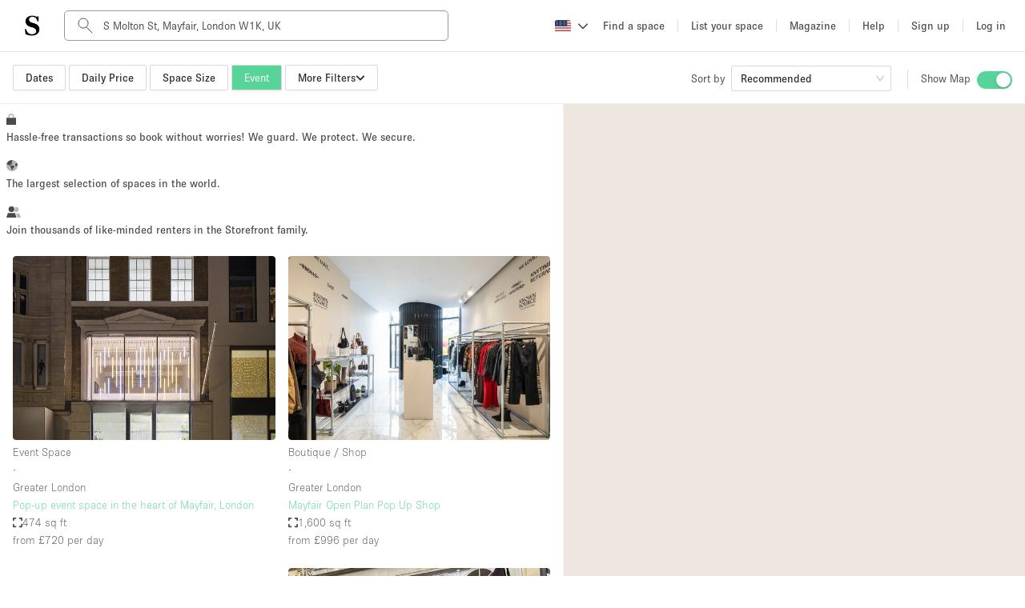

--- FILE ---
content_type: text/css
request_url: https://d2kity9bboyw3j.cloudfront.net/assets/migration-38784d04-b1.css
body_size: 10252
content:
*, ::before, ::after {
    --tw-border-spacing-x: 0;
    --tw-border-spacing-y: 0;
    --tw-translate-x: 0;
    --tw-translate-y: 0;
    --tw-rotate: 0;
    --tw-skew-x: 0;
    --tw-skew-y: 0;
    --tw-scale-x: 1;
    --tw-scale-y: 1;
    --tw-pan-x:  ;
    --tw-pan-y:  ;
    --tw-pinch-zoom:  ;
    --tw-scroll-snap-strictness: proximity;
    --tw-gradient-from-position:  ;
    --tw-gradient-via-position:  ;
    --tw-gradient-to-position:  ;
    --tw-ordinal:  ;
    --tw-slashed-zero:  ;
    --tw-numeric-figure:  ;
    --tw-numeric-spacing:  ;
    --tw-numeric-fraction:  ;
    --tw-ring-inset:  ;
    --tw-ring-offset-width: 0px;
    --tw-ring-offset-color: #fff;
    --tw-ring-color: rgb(59 130 246 / 0.5);
    --tw-ring-offset-shadow: 0 0 #0000;
    --tw-ring-shadow: 0 0 #0000;
    --tw-shadow: 0 0 #0000;
    --tw-shadow-colored: 0 0 #0000;
    --tw-blur:  ;
    --tw-brightness:  ;
    --tw-contrast:  ;
    --tw-grayscale:  ;
    --tw-hue-rotate:  ;
    --tw-invert:  ;
    --tw-saturate:  ;
    --tw-sepia:  ;
    --tw-drop-shadow:  ;
    --tw-backdrop-blur:  ;
    --tw-backdrop-brightness:  ;
    --tw-backdrop-contrast:  ;
    --tw-backdrop-grayscale:  ;
    --tw-backdrop-hue-rotate:  ;
    --tw-backdrop-invert:  ;
    --tw-backdrop-opacity:  ;
    --tw-backdrop-saturate:  ;
    --tw-backdrop-sepia:  ;
}
::backdrop {
    --tw-border-spacing-x: 0;
    --tw-border-spacing-y: 0;
    --tw-translate-x: 0;
    --tw-translate-y: 0;
    --tw-rotate: 0;
    --tw-skew-x: 0;
    --tw-skew-y: 0;
    --tw-scale-x: 1;
    --tw-scale-y: 1;
    --tw-pan-x:  ;
    --tw-pan-y:  ;
    --tw-pinch-zoom:  ;
    --tw-scroll-snap-strictness: proximity;
    --tw-gradient-from-position:  ;
    --tw-gradient-via-position:  ;
    --tw-gradient-to-position:  ;
    --tw-ordinal:  ;
    --tw-slashed-zero:  ;
    --tw-numeric-figure:  ;
    --tw-numeric-spacing:  ;
    --tw-numeric-fraction:  ;
    --tw-ring-inset:  ;
    --tw-ring-offset-width: 0px;
    --tw-ring-offset-color: #fff;
    --tw-ring-color: rgb(59 130 246 / 0.5);
    --tw-ring-offset-shadow: 0 0 #0000;
    --tw-ring-shadow: 0 0 #0000;
    --tw-shadow: 0 0 #0000;
    --tw-shadow-colored: 0 0 #0000;
    --tw-blur:  ;
    --tw-brightness:  ;
    --tw-contrast:  ;
    --tw-grayscale:  ;
    --tw-hue-rotate:  ;
    --tw-invert:  ;
    --tw-saturate:  ;
    --tw-sepia:  ;
    --tw-drop-shadow:  ;
    --tw-backdrop-blur:  ;
    --tw-backdrop-brightness:  ;
    --tw-backdrop-contrast:  ;
    --tw-backdrop-grayscale:  ;
    --tw-backdrop-hue-rotate:  ;
    --tw-backdrop-invert:  ;
    --tw-backdrop-opacity:  ;
    --tw-backdrop-saturate:  ;
    --tw-backdrop-sepia:  ;
}
.container {
    width: 100%;
}
@media (min-width: 640px) {
    .container {
        max-width: 640px;
    }
}
@media (min-width: 768px) {
    .container {
        max-width: 768px;
    }
}
@media (min-width: 1024px) {
    .container {
        max-width: 1024px;
    }
}
@media (min-width: 1280px) {
    .container {
        max-width: 1280px;
    }
}
@media (min-width: 1536px) {
    .container {
        max-width: 1536px;
    }
}
.with-tw :is(.sr-only) {
    position: absolute;
    width: 1px;
    height: 1px;
    padding: 0;
    margin: -1px;
    overflow: hidden;
    clip: rect(0, 0, 0, 0);
    white-space: nowrap;
    border-width: 0;
}
.with-tw :is(.pointer-events-none) {
    pointer-events: none;
}
.with-tw :is(.pointer-events-auto) {
    pointer-events: auto;
}
.with-tw :is(.visible) {
    visibility: visible;
}
.with-tw :is(.static) {
    position: static;
}
.with-tw :is(.fixed) {
    position: fixed;
}
.with-tw :is(.absolute) {
    position: absolute;
}
.with-tw :is(.relative) {
    position: relative;
}
.with-tw :is(.sticky) {
    position: sticky;
}
.with-tw :is(.-inset-px) {
    inset: -1px;
}
.with-tw :is(.inset-0) {
    inset: 0px;
}
.with-tw :is(.inset-x-0) {
    left: 0px;
    right: 0px;
}
.with-tw :is(.inset-y-0) {
    top: 0px;
    bottom: 0px;
}
.with-tw :is(.-bottom-1) {
    bottom: -0.25rem;
}
.with-tw :is(.-bottom-8) {
    bottom: -2rem;
}
.with-tw :is(.-right-1) {
    right: -0.25rem;
}
.with-tw :is(.-right-2) {
    right: -0.5rem;
}
.with-tw :is(.bottom-0) {
    bottom: 0px;
}
.with-tw :is(.bottom-2) {
    bottom: 0.5rem;
}
.with-tw :is(.bottom-px) {
    bottom: 1px;
}
.with-tw :is(.left-0) {
    left: 0px;
}
.with-tw :is(.left-1\/2) {
    left: 50%;
}
.with-tw :is(.left-\[max\(50\%\2c 25rem\)\]) {
    left: max(50%,25rem);
}
.with-tw :is(.right-0) {
    right: 0px;
}
.with-tw :is(.right-2) {
    right: 0.5rem;
}
.with-tw :is(.right-3) {
    right: 0.75rem;
}
.with-tw :is(.top-0) {
    top: 0px;
}
.with-tw :is(.top-16) {
    top: 4rem;
}
.with-tw :is(.top-2) {
    top: 0.5rem;
}
.with-tw :is(.top-3) {
    top: 0.75rem;
}
.with-tw :is(.top-\[63px\]) {
    top: 63px;
}
.with-tw :is(.top-\[64px\]) {
    top: 64px;
}
.with-tw :is(.isolate) {
    isolation: isolate;
}
.with-tw :is(.-z-10) {
    z-index: -10;
}
.with-tw :is(.z-0) {
    z-index: 0;
}
.with-tw :is(.z-10) {
    z-index: 10;
}
.with-tw :is(.z-20) {
    z-index: 20;
}
.with-tw :is(.z-30) {
    z-index: 30;
}
.with-tw :is(.z-50) {
    z-index: 50;
}
.with-tw :is(.z-\[100\]) {
    z-index: 100;
}
.with-tw :is(.z-\[2147483010\]) {
    z-index: 2147483010;
}
.with-tw :is(.z-\[39\]) {
    z-index: 39;
}
.with-tw :is(.z-\[90\]) {
    z-index: 90;
}
.with-tw :is(.col-span-1) {
    grid-column: span 1 / span 1;
}
.with-tw :is(.col-span-10) {
    grid-column: span 10 / span 10;
}
.with-tw :is(.col-span-2) {
    grid-column: span 2 / span 2;
}
.with-tw :is(.col-span-3) {
    grid-column: span 3 / span 3;
}
.with-tw :is(.col-span-4) {
    grid-column: span 4 / span 4;
}
.with-tw :is(.col-span-5) {
    grid-column: span 5 / span 5;
}
.with-tw :is(.row-span-2) {
    grid-row: span 2 / span 2;
}
.with-tw :is(.-m-1) {
    margin: -0.25rem;
}
.with-tw :is(.-m-1\.5) {
    margin: -0.375rem;
}
.with-tw :is(.-m-4) {
    margin: -1rem;
}
.with-tw :is(.m-0) {
    margin: 0px;
}
.with-tw :is(.m-2) {
    margin: 0.5rem;
}
.with-tw :is(.mx-1) {
    margin-left: 0.25rem;
    margin-right: 0.25rem;
}
.with-tw :is(.mx-1\.5) {
    margin-left: 0.375rem;
    margin-right: 0.375rem;
}
.with-tw :is(.mx-2) {
    margin-left: 0.5rem;
    margin-right: 0.5rem;
}
.with-tw :is(.mx-4) {
    margin-left: 1rem;
    margin-right: 1rem;
}
.with-tw :is(.mx-auto) {
    margin-left: auto;
    margin-right: auto;
}
.with-tw :is(.my-0) {
    margin-top: 0px;
    margin-bottom: 0px;
}
.with-tw :is(.my-0\.5) {
    margin-top: 0.125rem;
    margin-bottom: 0.125rem;
}
.with-tw :is(.my-1) {
    margin-top: 0.25rem;
    margin-bottom: 0.25rem;
}
.with-tw :is(.my-2) {
    margin-top: 0.5rem;
    margin-bottom: 0.5rem;
}
.with-tw :is(.my-6) {
    margin-top: 1.5rem;
    margin-bottom: 1.5rem;
}
.with-tw :is(.\!mb-\[2px\]) {
    margin-bottom: 2px !important;
}
.with-tw :is(.\!mt-0) {
    margin-top: 0px !important;
}
.with-tw :is(.-mb-px) {
    margin-bottom: -1px;
}
.with-tw :is(.-ml-2) {
    margin-left: -0.5rem;
}
.with-tw :is(.-mr-2) {
    margin-right: -0.5rem;
}
.with-tw :is(.mb-0) {
    margin-bottom: 0px;
}
.with-tw :is(.mb-1) {
    margin-bottom: 0.25rem;
}
.with-tw :is(.mb-2) {
    margin-bottom: 0.5rem;
}
.with-tw :is(.mb-3) {
    margin-bottom: 0.75rem;
}
.with-tw :is(.mb-32) {
    margin-bottom: 8rem;
}
.with-tw :is(.mb-4) {
    margin-bottom: 1rem;
}
.with-tw :is(.mb-6) {
    margin-bottom: 1.5rem;
}
.with-tw :is(.ml-0) {
    margin-left: 0px;
}
.with-tw :is(.ml-0\.5) {
    margin-left: 0.125rem;
}
.with-tw :is(.ml-1) {
    margin-left: 0.25rem;
}
.with-tw :is(.ml-1\.5) {
    margin-left: 0.375rem;
}
.with-tw :is(.ml-2) {
    margin-left: 0.5rem;
}
.with-tw :is(.ml-3) {
    margin-left: 0.75rem;
}
.with-tw :is(.ml-4) {
    margin-left: 1rem;
}
.with-tw :is(.mr-1) {
    margin-right: 0.25rem;
}
.with-tw :is(.mr-1\.5) {
    margin-right: 0.375rem;
}
.with-tw :is(.mr-2) {
    margin-right: 0.5rem;
}
.with-tw :is(.mr-3) {
    margin-right: 0.75rem;
}
.with-tw :is(.mt-0) {
    margin-top: 0px;
}
.with-tw :is(.mt-0\.5) {
    margin-top: 0.125rem;
}
.with-tw :is(.mt-1) {
    margin-top: 0.25rem;
}
.with-tw :is(.mt-1\.5) {
    margin-top: 0.375rem;
}
.with-tw :is(.mt-10) {
    margin-top: 2.5rem;
}
.with-tw :is(.mt-16) {
    margin-top: 4rem;
}
.with-tw :is(.mt-2) {
    margin-top: 0.5rem;
}
.with-tw :is(.mt-20) {
    margin-top: 5rem;
}
.with-tw :is(.mt-24) {
    margin-top: 6rem;
}
.with-tw :is(.mt-3) {
    margin-top: 0.75rem;
}
.with-tw :is(.mt-32) {
    margin-top: 8rem;
}
.with-tw :is(.mt-4) {
    margin-top: 1rem;
}
.with-tw :is(.mt-5) {
    margin-top: 1.25rem;
}
.with-tw :is(.mt-6) {
    margin-top: 1.5rem;
}
.with-tw :is(.mt-8) {
    margin-top: 2rem;
}
.with-tw :is(.line-clamp-1) {
    overflow: hidden;
    display: -webkit-box;
    -webkit-box-orient: vertical;
    -webkit-line-clamp: 1;
}
.with-tw :is(.line-clamp-2) {
    overflow: hidden;
    display: -webkit-box;
    -webkit-box-orient: vertical;
    -webkit-line-clamp: 2;
}
.with-tw :is(.block) {
    display: block;
}
.with-tw :is(.inline-block) {
    display: inline-block;
}
.with-tw :is(.inline) {
    display: inline;
}
.with-tw :is(.flex) {
    display: flex;
}
.with-tw :is(.inline-flex) {
    display: inline-flex;
}
.with-tw :is(.table) {
    display: table;
}
.with-tw :is(.flow-root) {
    display: flow-root;
}
.with-tw :is(.grid) {
    display: grid;
}
.with-tw :is(.hidden) {
    display: none;
}
.with-tw :is(.h-1) {
    height: 0.25rem;
}
.with-tw :is(.h-1\.5) {
    height: 0.375rem;
}
.with-tw :is(.h-10) {
    height: 2.5rem;
}
.with-tw :is(.h-12) {
    height: 3rem;
}
.with-tw :is(.h-14) {
    height: 3.5rem;
}
.with-tw :is(.h-2) {
    height: 0.5rem;
}
.with-tw :is(.h-3) {
    height: 0.75rem;
}
.with-tw :is(.h-4) {
    height: 1rem;
}
.with-tw :is(.h-5) {
    height: 1.25rem;
}
.with-tw :is(.h-6) {
    height: 1.5rem;
}
.with-tw :is(.h-7) {
    height: 1.75rem;
}
.with-tw :is(.h-8) {
    height: 2rem;
}
.with-tw :is(.h-80) {
    height: 20rem;
}
.with-tw :is(.h-\[1px\]) {
    height: 1px;
}
.with-tw :is(.h-\[28px\]) {
    height: 28px;
}
.with-tw :is(.h-\[64px\]) {
    height: 64px;
}
.with-tw :is(.h-\[64rem\]) {
    height: 64rem;
}
.with-tw :is(.h-full) {
    height: 100%;
}
.with-tw :is(.max-h-\[600px\]) {
    max-height: 600px;
}
.with-tw :is(.max-h-\[90\%\]) {
    max-height: 90%;
}
.with-tw :is(.min-h-8) {
    min-height: 2rem;
}
.with-tw :is(.min-h-\[40px\]) {
    min-height: 40px;
}
.with-tw :is(.min-h-\[48px\]) {
    min-height: 48px;
}
.with-tw :is(.min-h-full) {
    min-height: 100%;
}
.with-tw :is(.min-h-screen) {
    min-height: 100vh;
}
.with-tw :is(.w-0) {
    width: 0px;
}
.with-tw :is(.w-1) {
    width: 0.25rem;
}
.with-tw :is(.w-1\.5) {
    width: 0.375rem;
}
.with-tw :is(.w-1\/2) {
    width: 50%;
}
.with-tw :is(.w-10) {
    width: 2.5rem;
}
.with-tw :is(.w-12) {
    width: 3rem;
}
.with-tw :is(.w-14) {
    width: 3.5rem;
}
.with-tw :is(.w-16) {
    width: 4rem;
}
.with-tw :is(.w-20) {
    width: 5rem;
}
.with-tw :is(.w-24) {
    width: 6rem;
}
.with-tw :is(.w-28) {
    width: 7rem;
}
.with-tw :is(.w-3) {
    width: 0.75rem;
}
.with-tw :is(.w-4) {
    width: 1rem;
}
.with-tw :is(.w-48) {
    width: 12rem;
}
.with-tw :is(.w-5) {
    width: 1.25rem;
}
.with-tw :is(.w-6) {
    width: 1.5rem;
}
.with-tw :is(.w-7) {
    width: 1.75rem;
}
.with-tw :is(.w-8) {
    width: 2rem;
}
.with-tw :is(.w-\[128rem\]) {
    width: 128rem;
}
.with-tw :is(.w-\[1px\]) {
    width: 1px;
}
.with-tw :is(.w-\[300px\]) {
    width: 300px;
}
.with-tw :is(.w-\[450px\]) {
    width: 450px;
}
.with-tw :is(.w-full) {
    width: 100%;
}
.with-tw :is(.w-screen) {
    width: 100vw;
}
.with-tw :is(.min-w-0) {
    min-width: 0px;
}
.with-tw :is(.min-w-20) {
    min-width: 5rem;
}
.with-tw :is(.min-w-8) {
    min-width: 2rem;
}
.with-tw :is(.min-w-\[120px\]) {
    min-width: 120px;
}
.with-tw :is(.min-w-\[80px\]) {
    min-width: 80px;
}
.with-tw :is(.max-w-2xl) {
    max-width: 42rem;
}
.with-tw :is(.max-w-3xl) {
    max-width: 48rem;
}
.with-tw :is(.max-w-4xl) {
    max-width: 56rem;
}
.with-tw :is(.max-w-6xl) {
    max-width: 72rem;
}
.with-tw :is(.max-w-7xl) {
    max-width: 80rem;
}
.with-tw :is(.max-w-\[140px\]) {
    max-width: 140px;
}
.with-tw :is(.max-w-\[180px\]) {
    max-width: 180px;
}
.with-tw :is(.max-w-\[500px\]) {
    max-width: 500px;
}
.with-tw :is(.max-w-full) {
    max-width: 100%;
}
.with-tw :is(.max-w-lg) {
    max-width: 32rem;
}
.with-tw :is(.max-w-md) {
    max-width: 28rem;
}
.with-tw :is(.max-w-sm) {
    max-width: 24rem;
}
.with-tw :is(.max-w-xl) {
    max-width: 36rem;
}
.with-tw :is(.flex-1) {
    flex: 1 1 0%;
}
.with-tw :is(.flex-auto) {
    flex: 1 1 auto;
}
.with-tw :is(.flex-none) {
    flex: none;
}
.with-tw :is(.flex-shrink) {
    flex-shrink: 1;
}
.with-tw :is(.flex-shrink-0) {
    flex-shrink: 0;
}
.with-tw :is(.flex-grow) {
    flex-grow: 1;
}
.with-tw :is(.grow) {
    flex-grow: 1;
}
.with-tw :is(.border-collapse) {
    border-collapse: collapse;
}
.with-tw :is(.origin-bottom-left) {
    transform-origin: bottom left;
}
.with-tw :is(.origin-left) {
    transform-origin: left;
}
.with-tw :is(.-translate-x-1\/2) {
    --tw-translate-x: -50%;
    transform: translate(var(--tw-translate-x), var(--tw-translate-y)) rotate(var(--tw-rotate)) skewX(var(--tw-skew-x)) skewY(var(--tw-skew-y)) scaleX(var(--tw-scale-x)) scaleY(var(--tw-scale-y));
}
.with-tw :is(.-translate-y-1\/2) {
    --tw-translate-y: -50%;
    transform: translate(var(--tw-translate-x), var(--tw-translate-y)) rotate(var(--tw-rotate)) skewX(var(--tw-skew-x)) skewY(var(--tw-skew-y)) scaleX(var(--tw-scale-x)) scaleY(var(--tw-scale-y));
}
.with-tw :is(.translate-x-0) {
    --tw-translate-x: 0px;
    transform: translate(var(--tw-translate-x), var(--tw-translate-y)) rotate(var(--tw-rotate)) skewX(var(--tw-skew-x)) skewY(var(--tw-skew-y)) scaleX(var(--tw-scale-x)) scaleY(var(--tw-scale-y));
}
.with-tw :is(.translate-x-full) {
    --tw-translate-x: 100%;
    transform: translate(var(--tw-translate-x), var(--tw-translate-y)) rotate(var(--tw-rotate)) skewX(var(--tw-skew-x)) skewY(var(--tw-skew-y)) scaleX(var(--tw-scale-x)) scaleY(var(--tw-scale-y));
}
.with-tw :is(.translate-y-0) {
    --tw-translate-y: 0px;
    transform: translate(var(--tw-translate-x), var(--tw-translate-y)) rotate(var(--tw-rotate)) skewX(var(--tw-skew-x)) skewY(var(--tw-skew-y)) scaleX(var(--tw-scale-x)) scaleY(var(--tw-scale-y));
}
.with-tw :is(.translate-y-2) {
    --tw-translate-y: 0.5rem;
    transform: translate(var(--tw-translate-x), var(--tw-translate-y)) rotate(var(--tw-rotate)) skewX(var(--tw-skew-x)) skewY(var(--tw-skew-y)) scaleX(var(--tw-scale-x)) scaleY(var(--tw-scale-y));
}
.with-tw :is(.translate-y-4) {
    --tw-translate-y: 1rem;
    transform: translate(var(--tw-translate-x), var(--tw-translate-y)) rotate(var(--tw-rotate)) skewX(var(--tw-skew-x)) skewY(var(--tw-skew-y)) scaleX(var(--tw-scale-x)) scaleY(var(--tw-scale-y));
}
.with-tw :is(.scale-100) {
    --tw-scale-x: 1;
    --tw-scale-y: 1;
    transform: translate(var(--tw-translate-x), var(--tw-translate-y)) rotate(var(--tw-rotate)) skewX(var(--tw-skew-x)) skewY(var(--tw-skew-y)) scaleX(var(--tw-scale-x)) scaleY(var(--tw-scale-y));
}
.with-tw :is(.scale-105) {
    --tw-scale-x: 1.05;
    --tw-scale-y: 1.05;
    transform: translate(var(--tw-translate-x), var(--tw-translate-y)) rotate(var(--tw-rotate)) skewX(var(--tw-skew-x)) skewY(var(--tw-skew-y)) scaleX(var(--tw-scale-x)) scaleY(var(--tw-scale-y));
}
.with-tw :is(.scale-95) {
    --tw-scale-x: .95;
    --tw-scale-y: .95;
    transform: translate(var(--tw-translate-x), var(--tw-translate-y)) rotate(var(--tw-rotate)) skewX(var(--tw-skew-x)) skewY(var(--tw-skew-y)) scaleX(var(--tw-scale-x)) scaleY(var(--tw-scale-y));
}
.with-tw :is(.transform) {
    transform: translate(var(--tw-translate-x), var(--tw-translate-y)) rotate(var(--tw-rotate)) skewX(var(--tw-skew-x)) skewY(var(--tw-skew-y)) scaleX(var(--tw-scale-x)) scaleY(var(--tw-scale-y));
}
@keyframes pulse {
    50% {
        opacity: .5;
    }
}
.with-tw :is(.animate-pulse) {
    animation: pulse 2s cubic-bezier(0.4, 0, 0.6, 1) infinite;
}
.with-tw :is(.cursor-default) {
    cursor: default;
}
.with-tw :is(.cursor-not-allowed) {
    cursor: not-allowed;
}
.with-tw :is(.cursor-pointer) {
    cursor: pointer;
}
.with-tw :is(.touch-none) {
    touch-action: none;
}
.with-tw :is(.select-none) {
    -webkit-user-select: none;
       -moz-user-select: none;
            user-select: none;
}
.with-tw :is(.resize) {
    resize: both;
}
.with-tw :is(.list-none) {
    list-style-type: none;
}
.with-tw :is(.grid-flow-col) {
    grid-auto-flow: column;
}
.with-tw :is(.grid-cols-1) {
    grid-template-columns: repeat(1, minmax(0, 1fr));
}
.with-tw :is(.grid-cols-10) {
    grid-template-columns: repeat(10, minmax(0, 1fr));
}
.with-tw :is(.grid-cols-2) {
    grid-template-columns: repeat(2, minmax(0, 1fr));
}
.with-tw :is(.grid-rows-2) {
    grid-template-rows: repeat(2, minmax(0, 1fr));
}
.with-tw :is(.flex-col) {
    flex-direction: column;
}
.with-tw :is(.flex-col-reverse) {
    flex-direction: column-reverse;
}
.with-tw :is(.flex-wrap) {
    flex-wrap: wrap;
}
.with-tw :is(.items-start) {
    align-items: flex-start;
}
.with-tw :is(.items-end) {
    align-items: flex-end;
}
.with-tw :is(.items-center) {
    align-items: center;
}
.with-tw :is(.justify-start) {
    justify-content: flex-start;
}
.with-tw :is(.justify-end) {
    justify-content: flex-end;
}
.with-tw :is(.justify-center) {
    justify-content: center;
}
.with-tw :is(.justify-between) {
    justify-content: space-between;
}
.with-tw :is(.gap-1) {
    gap: 0.25rem;
}
.with-tw :is(.gap-10) {
    gap: 2.5rem;
}
.with-tw :is(.gap-2) {
    gap: 0.5rem;
}
.with-tw :is(.gap-3) {
    gap: 0.75rem;
}
.with-tw :is(.gap-4) {
    gap: 1rem;
}
.with-tw :is(.gap-x-1) {
    -moz-column-gap: 0.25rem;
         column-gap: 0.25rem;
}
.with-tw :is(.gap-x-16) {
    -moz-column-gap: 4rem;
         column-gap: 4rem;
}
.with-tw :is(.gap-x-2) {
    -moz-column-gap: 0.5rem;
         column-gap: 0.5rem;
}
.with-tw :is(.gap-x-3) {
    -moz-column-gap: 0.75rem;
         column-gap: 0.75rem;
}
.with-tw :is(.gap-x-4) {
    -moz-column-gap: 1rem;
         column-gap: 1rem;
}
.with-tw :is(.gap-y-2) {
    row-gap: 0.5rem;
}
.with-tw :is(.gap-y-3) {
    row-gap: 0.75rem;
}
.with-tw :is(.space-x-4 > :not([hidden]) ~ :not([hidden])) {
    --tw-space-x-reverse: 0;
    margin-right: calc(1rem * var(--tw-space-x-reverse));
    margin-left: calc(1rem * calc(1 - var(--tw-space-x-reverse)));
}
.with-tw :is(.space-y-4 > :not([hidden]) ~ :not([hidden])) {
    --tw-space-y-reverse: 0;
    margin-top: calc(1rem * calc(1 - var(--tw-space-y-reverse)));
    margin-bottom: calc(1rem * var(--tw-space-y-reverse));
}
.with-tw :is(.divide-y > :not([hidden]) ~ :not([hidden])) {
    --tw-divide-y-reverse: 0;
    border-top-width: calc(1px * calc(1 - var(--tw-divide-y-reverse)));
    border-bottom-width: calc(1px * var(--tw-divide-y-reverse));
}
.with-tw :is(.divide-gray-200 > :not([hidden]) ~ :not([hidden])) {
    --tw-divide-opacity: 1;
    border-color: rgb(229 231 235 / var(--tw-divide-opacity));
}
.with-tw :is(.divide-stone-200 > :not([hidden]) ~ :not([hidden])) {
    --tw-divide-opacity: 1;
    border-color: rgb(231 229 228 / var(--tw-divide-opacity));
}
.with-tw :is(.self-start) {
    align-self: flex-start;
}
.with-tw :is(.self-end) {
    align-self: flex-end;
}
.with-tw :is(.self-center) {
    align-self: center;
}
.with-tw :is(.overflow-auto) {
    overflow: auto;
}
.with-tw :is(.overflow-hidden) {
    overflow: hidden;
}
.with-tw :is(.overflow-x-auto) {
    overflow-x: auto;
}
.with-tw :is(.overflow-y-auto) {
    overflow-y: auto;
}
.with-tw :is(.truncate) {
    overflow: hidden;
    text-overflow: ellipsis;
    white-space: nowrap;
}
.with-tw :is(.text-ellipsis) {
    text-overflow: ellipsis;
}
.with-tw :is(.whitespace-normal) {
    white-space: normal;
}
.with-tw :is(.whitespace-nowrap) {
    white-space: nowrap;
}
.with-tw :is(.text-balance) {
    text-wrap: balance;
}
.with-tw :is(.\!rounded-2xl) {
    border-radius: 1rem !important;
}
.with-tw :is(.rounded) {
    border-radius: 0.25rem;
}
.with-tw :is(.rounded-2xl) {
    border-radius: 1rem;
}
.with-tw :is(.rounded-3xl) {
    border-radius: 1.5rem;
}
.with-tw :is(.rounded-full) {
    border-radius: 9999px;
}
.with-tw :is(.rounded-lg) {
    border-radius: 0.5rem;
}
.with-tw :is(.rounded-md) {
    border-radius: 0.375rem;
}
.with-tw :is(.rounded-sm) {
    border-radius: 0.125rem;
}
.with-tw :is(.rounded-xl) {
    border-radius: 0.75rem;
}
.with-tw :is(.rounded-l-md) {
    border-top-left-radius: 0.375rem;
    border-bottom-left-radius: 0.375rem;
}
.with-tw :is(.rounded-r-md) {
    border-top-right-radius: 0.375rem;
    border-bottom-right-radius: 0.375rem;
}
.with-tw :is(.rounded-t) {
    border-top-left-radius: 0.25rem;
    border-top-right-radius: 0.25rem;
}
.with-tw :is(.border) {
    border-width: 1px;
}
.with-tw :is(.border-0) {
    border-width: 0px;
}
.with-tw :is(.border-2) {
    border-width: 2px;
}
.with-tw :is(.border-y) {
    border-top-width: 1px;
    border-bottom-width: 1px;
}
.with-tw :is(.border-b) {
    border-bottom-width: 1px;
}
.with-tw :is(.border-b-2) {
    border-bottom-width: 2px;
}
.with-tw :is(.border-l-0) {
    border-left-width: 0px;
}
.with-tw :is(.border-l-2) {
    border-left-width: 2px;
}
.with-tw :is(.border-l-4) {
    border-left-width: 4px;
}
.with-tw :is(.border-r) {
    border-right-width: 1px;
}
.with-tw :is(.border-r-0) {
    border-right-width: 0px;
}
.with-tw :is(.border-t) {
    border-top-width: 1px;
}
.with-tw :is(.border-solid) {
    border-style: solid;
}
.with-tw :is(.border-dashed) {
    border-style: dashed;
}
.with-tw :is(.border-dotted) {
    border-style: dotted;
}
.with-tw :is(.border-amber-600) {
    --tw-border-opacity: 1;
    border-color: rgb(217 119 6 / var(--tw-border-opacity));
}
.with-tw :is(.border-emerald-200) {
    --tw-border-opacity: 1;
    border-color: rgb(167 243 208 / var(--tw-border-opacity));
}
.with-tw :is(.border-emerald-500) {
    --tw-border-opacity: 1;
    border-color: rgb(16 185 129 / var(--tw-border-opacity));
}
.with-tw :is(.border-emerald-600) {
    --tw-border-opacity: 1;
    border-color: rgb(5 150 105 / var(--tw-border-opacity));
}
.with-tw :is(.border-emerald-700) {
    --tw-border-opacity: 1;
    border-color: rgb(4 120 87 / var(--tw-border-opacity));
}
.with-tw :is(.border-gray-100) {
    --tw-border-opacity: 1;
    border-color: rgb(243 244 246 / var(--tw-border-opacity));
}
.with-tw :is(.border-gray-200) {
    --tw-border-opacity: 1;
    border-color: rgb(229 231 235 / var(--tw-border-opacity));
}
.with-tw :is(.border-gray-300) {
    --tw-border-opacity: 1;
    border-color: rgb(209 213 219 / var(--tw-border-opacity));
}
.with-tw :is(.border-orange-200) {
    --tw-border-opacity: 1;
    border-color: rgb(254 215 170 / var(--tw-border-opacity));
}
.with-tw :is(.border-red-200) {
    --tw-border-opacity: 1;
    border-color: rgb(254 202 202 / var(--tw-border-opacity));
}
.with-tw :is(.border-red-300) {
    --tw-border-opacity: 1;
    border-color: rgb(252 165 165 / var(--tw-border-opacity));
}
.with-tw :is(.border-red-500) {
    --tw-border-opacity: 1;
    border-color: rgb(239 68 68 / var(--tw-border-opacity));
}
.with-tw :is(.border-red-600) {
    --tw-border-opacity: 1;
    border-color: rgb(220 38 38 / var(--tw-border-opacity));
}
.with-tw :is(.border-red-700) {
    --tw-border-opacity: 1;
    border-color: rgb(185 28 28 / var(--tw-border-opacity));
}
.with-tw :is(.border-sky-700) {
    --tw-border-opacity: 1;
    border-color: rgb(3 105 161 / var(--tw-border-opacity));
}
.with-tw :is(.border-slate-200) {
    --tw-border-opacity: 1;
    border-color: rgb(226 232 240 / var(--tw-border-opacity));
}
.with-tw :is(.border-slate-200\/60) {
    border-color: rgb(226 232 240 / 0.6);
}
.with-tw :is(.border-slate-200\/70) {
    border-color: rgb(226 232 240 / 0.7);
}
.with-tw :is(.border-slate-200\/80) {
    border-color: rgb(226 232 240 / 0.8);
}
.with-tw :is(.border-slate-300) {
    --tw-border-opacity: 1;
    border-color: rgb(203 213 225 / var(--tw-border-opacity));
}
.with-tw :is(.border-slate-900\/10) {
    border-color: rgb(15 23 42 / 0.1);
}
.with-tw :is(.border-stone-100) {
    --tw-border-opacity: 1;
    border-color: rgb(245 245 244 / var(--tw-border-opacity));
}
.with-tw :is(.border-stone-200) {
    --tw-border-opacity: 1;
    border-color: rgb(231 229 228 / var(--tw-border-opacity));
}
.with-tw :is(.border-stone-600) {
    --tw-border-opacity: 1;
    border-color: rgb(87 83 78 / var(--tw-border-opacity));
}
.with-tw :is(.border-transparent) {
    border-color: transparent;
}
.with-tw :is(.border-white) {
    --tw-border-opacity: 1;
    border-color: rgb(255 255 255 / var(--tw-border-opacity));
}
.with-tw :is(.border-l-gray-400) {
    --tw-border-opacity: 1;
    border-left-color: rgb(156 163 175 / var(--tw-border-opacity));
}
.with-tw :is(.border-l-sky-700) {
    --tw-border-opacity: 1;
    border-left-color: rgb(3 105 161 / var(--tw-border-opacity));
}
.with-tw :is(.\!bg-emerald-500) {
    --tw-bg-opacity: 1 !important;
    background-color: rgb(16 185 129 / var(--tw-bg-opacity)) !important;
}
.with-tw :is(.bg-amber-500) {
    --tw-bg-opacity: 1;
    background-color: rgb(245 158 11 / var(--tw-bg-opacity));
}
.with-tw :is(.bg-amber-600) {
    --tw-bg-opacity: 1;
    background-color: rgb(217 119 6 / var(--tw-bg-opacity));
}
.with-tw :is(.bg-blue-500) {
    --tw-bg-opacity: 1;
    background-color: rgb(59 130 246 / var(--tw-bg-opacity));
}
.with-tw :is(.bg-emerald-100) {
    --tw-bg-opacity: 1;
    background-color: rgb(209 250 229 / var(--tw-bg-opacity));
}
.with-tw :is(.bg-emerald-500) {
    --tw-bg-opacity: 1;
    background-color: rgb(16 185 129 / var(--tw-bg-opacity));
}
.with-tw :is(.bg-emerald-600) {
    --tw-bg-opacity: 1;
    background-color: rgb(5 150 105 / var(--tw-bg-opacity));
}
.with-tw :is(.bg-gray-100) {
    --tw-bg-opacity: 1;
    background-color: rgb(243 244 246 / var(--tw-bg-opacity));
}
.with-tw :is(.bg-gray-200) {
    --tw-bg-opacity: 1;
    background-color: rgb(229 231 235 / var(--tw-bg-opacity));
}
.with-tw :is(.bg-gray-50) {
    --tw-bg-opacity: 1;
    background-color: rgb(249 250 251 / var(--tw-bg-opacity));
}
.with-tw :is(.bg-gray-500) {
    --tw-bg-opacity: 1;
    background-color: rgb(107 114 128 / var(--tw-bg-opacity));
}
.with-tw :is(.bg-gray-600) {
    --tw-bg-opacity: 1;
    background-color: rgb(75 85 99 / var(--tw-bg-opacity));
}
.with-tw :is(.bg-gray-900) {
    --tw-bg-opacity: 1;
    background-color: rgb(17 24 39 / var(--tw-bg-opacity));
}
.with-tw :is(.bg-green-100) {
    --tw-bg-opacity: 1;
    background-color: rgb(220 252 231 / var(--tw-bg-opacity));
}
.with-tw :is(.bg-green-50) {
    --tw-bg-opacity: 1;
    background-color: rgb(240 253 244 / var(--tw-bg-opacity));
}
.with-tw :is(.bg-neutral-300) {
    --tw-bg-opacity: 1;
    background-color: rgb(212 212 212 / var(--tw-bg-opacity));
}
.with-tw :is(.bg-orange-100) {
    --tw-bg-opacity: 1;
    background-color: rgb(255 237 213 / var(--tw-bg-opacity));
}
.with-tw :is(.bg-orange-50) {
    --tw-bg-opacity: 1;
    background-color: rgb(255 247 237 / var(--tw-bg-opacity));
}
.with-tw :is(.bg-orange-600) {
    --tw-bg-opacity: 1;
    background-color: rgb(234 88 12 / var(--tw-bg-opacity));
}
.with-tw :is(.bg-red-100) {
    --tw-bg-opacity: 1;
    background-color: rgb(254 226 226 / var(--tw-bg-opacity));
}
.with-tw :is(.bg-red-500) {
    --tw-bg-opacity: 1;
    background-color: rgb(239 68 68 / var(--tw-bg-opacity));
}
.with-tw :is(.bg-red-600) {
    --tw-bg-opacity: 1;
    background-color: rgb(220 38 38 / var(--tw-bg-opacity));
}
.with-tw :is(.bg-red-700) {
    --tw-bg-opacity: 1;
    background-color: rgb(185 28 28 / var(--tw-bg-opacity));
}
.with-tw :is(.bg-sky-50) {
    --tw-bg-opacity: 1;
    background-color: rgb(240 249 255 / var(--tw-bg-opacity));
}
.with-tw :is(.bg-slate-100) {
    --tw-bg-opacity: 1;
    background-color: rgb(241 245 249 / var(--tw-bg-opacity));
}
.with-tw :is(.bg-slate-300) {
    --tw-bg-opacity: 1;
    background-color: rgb(203 213 225 / var(--tw-bg-opacity));
}
.with-tw :is(.bg-slate-50) {
    --tw-bg-opacity: 1;
    background-color: rgb(248 250 252 / var(--tw-bg-opacity));
}
.with-tw :is(.bg-slate-900) {
    --tw-bg-opacity: 1;
    background-color: rgb(15 23 42 / var(--tw-bg-opacity));
}
.with-tw :is(.bg-stone-100) {
    --tw-bg-opacity: 1;
    background-color: rgb(245 245 244 / var(--tw-bg-opacity));
}
.with-tw :is(.bg-stone-200) {
    --tw-bg-opacity: 1;
    background-color: rgb(231 229 228 / var(--tw-bg-opacity));
}
.with-tw :is(.bg-stone-300) {
    --tw-bg-opacity: 1;
    background-color: rgb(214 211 209 / var(--tw-bg-opacity));
}
.with-tw :is(.bg-stone-400) {
    --tw-bg-opacity: 1;
    background-color: rgb(168 162 158 / var(--tw-bg-opacity));
}
.with-tw :is(.bg-stone-50) {
    --tw-bg-opacity: 1;
    background-color: rgb(250 250 249 / var(--tw-bg-opacity));
}
.with-tw :is(.bg-stone-600) {
    --tw-bg-opacity: 1;
    background-color: rgb(87 83 78 / var(--tw-bg-opacity));
}
.with-tw :is(.bg-stone-700) {
    --tw-bg-opacity: 1;
    background-color: rgb(68 64 60 / var(--tw-bg-opacity));
}
.with-tw :is(.bg-stone-800) {
    --tw-bg-opacity: 1;
    background-color: rgb(41 37 36 / var(--tw-bg-opacity));
}
.with-tw :is(.bg-stone-900\/30) {
    background-color: rgb(28 25 23 / 0.3);
}
.with-tw :is(.bg-stone-900\/70) {
    background-color: rgb(28 25 23 / 0.7);
}
.with-tw :is(.bg-stone-900\/80) {
    background-color: rgb(28 25 23 / 0.8);
}
.with-tw :is(.bg-teal-600) {
    --tw-bg-opacity: 1;
    background-color: rgb(13 148 136 / var(--tw-bg-opacity));
}
.with-tw :is(.bg-transparent) {
    background-color: transparent;
}
.with-tw :is(.bg-white) {
    --tw-bg-opacity: 1;
    background-color: rgb(255 255 255 / var(--tw-bg-opacity));
}
.with-tw :is(.bg-white\/10) {
    background-color: rgb(255 255 255 / 0.1);
}
.with-tw :is(.bg-white\/60) {
    background-color: rgb(255 255 255 / 0.6);
}
.with-tw :is(.bg-white\/95) {
    background-color: rgb(255 255 255 / 0.95);
}
.with-tw :is(.bg-opacity-75) {
    --tw-bg-opacity: 0.75;
}
.with-tw :is(.bg-gradient-to-br) {
    background-image: linear-gradient(to bottom right, var(--tw-gradient-stops));
}
.with-tw :is(.bg-gradient-to-r) {
    background-image: linear-gradient(to right, var(--tw-gradient-stops));
}
.with-tw :is(.from-emerald-500) {
    --tw-gradient-from: #10b981 var(--tw-gradient-from-position);
    --tw-gradient-to: rgb(16 185 129 / 0) var(--tw-gradient-to-position);
    --tw-gradient-stops: var(--tw-gradient-from), var(--tw-gradient-to);
}
.with-tw :is(.from-emerald-500\/80) {
    --tw-gradient-from: rgb(16 185 129 / 0.8) var(--tw-gradient-from-position);
    --tw-gradient-to: rgb(16 185 129 / 0) var(--tw-gradient-to-position);
    --tw-gradient-stops: var(--tw-gradient-from), var(--tw-gradient-to);
}
.with-tw :is(.from-emerald-600) {
    --tw-gradient-from: #059669 var(--tw-gradient-from-position);
    --tw-gradient-to: rgb(5 150 105 / 0) var(--tw-gradient-to-position);
    --tw-gradient-stops: var(--tw-gradient-from), var(--tw-gradient-to);
}
.with-tw :is(.from-red-100) {
    --tw-gradient-from: #fee2e2 var(--tw-gradient-from-position);
    --tw-gradient-to: rgb(254 226 226 / 0) var(--tw-gradient-to-position);
    --tw-gradient-stops: var(--tw-gradient-from), var(--tw-gradient-to);
}
.with-tw :is(.from-slate-50) {
    --tw-gradient-from: #f8fafc var(--tw-gradient-from-position);
    --tw-gradient-to: rgb(248 250 252 / 0) var(--tw-gradient-to-position);
    --tw-gradient-stops: var(--tw-gradient-from), var(--tw-gradient-to);
}
.with-tw :is(.to-cyan-500) {
    --tw-gradient-to: #06b6d4 var(--tw-gradient-to-position);
}
.with-tw :is(.to-red-50) {
    --tw-gradient-to: #fef2f2 var(--tw-gradient-to-position);
}
.with-tw :is(.to-teal-500) {
    --tw-gradient-to: #14b8a6 var(--tw-gradient-to-position);
}
.with-tw :is(.to-teal-500\/80) {
    --tw-gradient-to: rgb(20 184 166 / 0.8) var(--tw-gradient-to-position);
}
.with-tw :is(.to-teal-600) {
    --tw-gradient-to: #0d9488 var(--tw-gradient-to-position);
}
.with-tw :is(.to-white) {
    --tw-gradient-to: #fff var(--tw-gradient-to-position);
}
.with-tw :is(.bg-cover) {
    background-size: cover;
}
.with-tw :is(.stroke-slate-200) {
    stroke: #e2e8f0;
}
.with-tw :is(.p-0) {
    padding: 0px;
}
.with-tw :is(.p-0\.5) {
    padding: 0.125rem;
}
.with-tw :is(.p-1) {
    padding: 0.25rem;
}
.with-tw :is(.p-1\.5) {
    padding: 0.375rem;
}
.with-tw :is(.p-10) {
    padding: 2.5rem;
}
.with-tw :is(.p-2) {
    padding: 0.5rem;
}
.with-tw :is(.p-3) {
    padding: 0.75rem;
}
.with-tw :is(.p-4) {
    padding: 1rem;
}
.with-tw :is(.p-6) {
    padding: 1.5rem;
}
.with-tw :is(.p-8) {
    padding: 2rem;
}
.with-tw :is(.\!py-3) {
    padding-top: 0.75rem !important;
    padding-bottom: 0.75rem !important;
}
.with-tw :is(.px-1) {
    padding-left: 0.25rem;
    padding-right: 0.25rem;
}
.with-tw :is(.px-1\.5) {
    padding-left: 0.375rem;
    padding-right: 0.375rem;
}
.with-tw :is(.px-2) {
    padding-left: 0.5rem;
    padding-right: 0.5rem;
}
.with-tw :is(.px-3) {
    padding-left: 0.75rem;
    padding-right: 0.75rem;
}
.with-tw :is(.px-3\.5) {
    padding-left: 0.875rem;
    padding-right: 0.875rem;
}
.with-tw :is(.px-4) {
    padding-left: 1rem;
    padding-right: 1rem;
}
.with-tw :is(.px-6) {
    padding-left: 1.5rem;
    padding-right: 1.5rem;
}
.with-tw :is(.px-8) {
    padding-left: 2rem;
    padding-right: 2rem;
}
.with-tw :is(.py-0) {
    padding-top: 0px;
    padding-bottom: 0px;
}
.with-tw :is(.py-0\.5) {
    padding-top: 0.125rem;
    padding-bottom: 0.125rem;
}
.with-tw :is(.py-1) {
    padding-top: 0.25rem;
    padding-bottom: 0.25rem;
}
.with-tw :is(.py-1\.5) {
    padding-top: 0.375rem;
    padding-bottom: 0.375rem;
}
.with-tw :is(.py-16) {
    padding-top: 4rem;
    padding-bottom: 4rem;
}
.with-tw :is(.py-2) {
    padding-top: 0.5rem;
    padding-bottom: 0.5rem;
}
.with-tw :is(.py-2\.5) {
    padding-top: 0.625rem;
    padding-bottom: 0.625rem;
}
.with-tw :is(.py-3) {
    padding-top: 0.75rem;
    padding-bottom: 0.75rem;
}
.with-tw :is(.py-4) {
    padding-top: 1rem;
    padding-bottom: 1rem;
}
.with-tw :is(.py-6) {
    padding-top: 1.5rem;
    padding-bottom: 1.5rem;
}
.with-tw :is(.pb-1) {
    padding-bottom: 0.25rem;
}
.with-tw :is(.pb-12) {
    padding-bottom: 3rem;
}
.with-tw :is(.pb-16) {
    padding-bottom: 4rem;
}
.with-tw :is(.pb-2) {
    padding-bottom: 0.5rem;
}
.with-tw :is(.pb-24) {
    padding-bottom: 6rem;
}
.with-tw :is(.pb-36) {
    padding-bottom: 9rem;
}
.with-tw :is(.pb-4) {
    padding-bottom: 1rem;
}
.with-tw :is(.pb-6) {
    padding-bottom: 1.5rem;
}
.with-tw :is(.pl-2) {
    padding-left: 0.5rem;
}
.with-tw :is(.pl-20) {
    padding-left: 5rem;
}
.with-tw :is(.pl-4) {
    padding-left: 1rem;
}
.with-tw :is(.pr-2) {
    padding-right: 0.5rem;
}
.with-tw :is(.pr-3) {
    padding-right: 0.75rem;
}
.with-tw :is(.pt-0) {
    padding-top: 0px;
}
.with-tw :is(.pt-0\.5) {
    padding-top: 0.125rem;
}
.with-tw :is(.pt-1) {
    padding-top: 0.25rem;
}
.with-tw :is(.pt-16) {
    padding-top: 4rem;
}
.with-tw :is(.pt-2) {
    padding-top: 0.5rem;
}
.with-tw :is(.pt-4) {
    padding-top: 1rem;
}
.with-tw :is(.pt-5) {
    padding-top: 1.25rem;
}
.with-tw :is(.pt-6) {
    padding-top: 1.5rem;
}
.with-tw :is(.pt-8) {
    padding-top: 2rem;
}
.with-tw :is(.text-left) {
    text-align: left;
}
.with-tw :is(.text-center) {
    text-align: center;
}
.with-tw :is(.text-right) {
    text-align: right;
}
.with-tw :is(.align-middle) {
    vertical-align: middle;
}
.with-tw :is(.align-bottom) {
    vertical-align: bottom;
}
.with-tw :is(.text-2xl) {
    font-size: 1.5rem;
    line-height: 2rem;
}
.with-tw :is(.text-3xl) {
    font-size: 1.875rem;
    line-height: 2.25rem;
}
.with-tw :is(.text-4xl) {
    font-size: 2.25rem;
    line-height: 2.5rem;
}
.with-tw :is(.text-5xl) {
    font-size: 3rem;
    line-height: 1;
}
.with-tw :is(.text-\[10px\]) {
    font-size: 10px;
}
.with-tw :is(.text-\[160px\]) {
    font-size: 160px;
}
.with-tw :is(.text-\[24px\]) {
    font-size: 24px;
}
.with-tw :is(.text-\[8px\]) {
    font-size: 8px;
}
.with-tw :is(.text-base) {
    font-size: 1rem;
    line-height: 1.5rem;
}
.with-tw :is(.text-lg) {
    font-size: 1.125rem;
    line-height: 1.75rem;
}
.with-tw :is(.text-sm) {
    font-size: 0.875rem;
    line-height: 1.25rem;
}
.with-tw :is(.text-xl) {
    font-size: 1.25rem;
    line-height: 1.75rem;
}
.with-tw :is(.text-xs) {
    font-size: 0.75rem;
    line-height: 1rem;
}
.with-tw :is(.\!font-normal) {
    font-weight: 400 !important;
}
.with-tw :is(.font-bold) {
    font-weight: 700;
}
.with-tw :is(.font-extralight) {
    font-weight: 200;
}
.with-tw :is(.font-light) {
    font-weight: 300;
}
.with-tw :is(.font-medium) {
    font-weight: 500;
}
.with-tw :is(.font-normal) {
    font-weight: 400;
}
.with-tw :is(.font-semibold) {
    font-weight: 600;
}
.with-tw :is(.uppercase) {
    text-transform: uppercase;
}
.with-tw :is(.capitalize) {
    text-transform: capitalize;
}
.with-tw :is(.italic) {
    font-style: italic;
}
.with-tw :is(.leading-3) {
    line-height: .75rem;
}
.with-tw :is(.leading-4) {
    line-height: 1rem;
}
.with-tw :is(.leading-5) {
    line-height: 1.25rem;
}
.with-tw :is(.leading-6) {
    line-height: 1.5rem;
}
.with-tw :is(.leading-8) {
    line-height: 2rem;
}
.with-tw :is(.leading-relaxed) {
    line-height: 1.625;
}
.with-tw :is(.leading-tight) {
    line-height: 1.25;
}
.with-tw :is(.tracking-tight) {
    letter-spacing: -0.025em;
}
.with-tw :is(.\!text-amber-950) {
    --tw-text-opacity: 1 !important;
    color: rgb(69 26 3 / var(--tw-text-opacity)) !important;
}
.with-tw :is(.\!text-stone-900) {
    --tw-text-opacity: 1 !important;
    color: rgb(28 25 23 / var(--tw-text-opacity)) !important;
}
.with-tw :is(.\!text-white) {
    --tw-text-opacity: 1 !important;
    color: rgb(255 255 255 / var(--tw-text-opacity)) !important;
}
.with-tw :is(.text-amber-600) {
    --tw-text-opacity: 1;
    color: rgb(217 119 6 / var(--tw-text-opacity));
}
.with-tw :is(.text-amber-700) {
    --tw-text-opacity: 1;
    color: rgb(180 83 9 / var(--tw-text-opacity));
}
.with-tw :is(.text-black) {
    --tw-text-opacity: 1;
    color: rgb(0 0 0 / var(--tw-text-opacity));
}
.with-tw :is(.text-emerald-400) {
    --tw-text-opacity: 1;
    color: rgb(52 211 153 / var(--tw-text-opacity));
}
.with-tw :is(.text-emerald-500) {
    --tw-text-opacity: 1;
    color: rgb(16 185 129 / var(--tw-text-opacity));
}
.with-tw :is(.text-emerald-600) {
    --tw-text-opacity: 1;
    color: rgb(5 150 105 / var(--tw-text-opacity));
}
.with-tw :is(.text-emerald-700) {
    --tw-text-opacity: 1;
    color: rgb(4 120 87 / var(--tw-text-opacity));
}
.with-tw :is(.text-emerald-800) {
    --tw-text-opacity: 1;
    color: rgb(6 95 70 / var(--tw-text-opacity));
}
.with-tw :is(.text-gray-400) {
    --tw-text-opacity: 1;
    color: rgb(156 163 175 / var(--tw-text-opacity));
}
.with-tw :is(.text-gray-500) {
    --tw-text-opacity: 1;
    color: rgb(107 114 128 / var(--tw-text-opacity));
}
.with-tw :is(.text-gray-600) {
    --tw-text-opacity: 1;
    color: rgb(75 85 99 / var(--tw-text-opacity));
}
.with-tw :is(.text-gray-700) {
    --tw-text-opacity: 1;
    color: rgb(55 65 81 / var(--tw-text-opacity));
}
.with-tw :is(.text-gray-900) {
    --tw-text-opacity: 1;
    color: rgb(17 24 39 / var(--tw-text-opacity));
}
.with-tw :is(.text-green-600) {
    --tw-text-opacity: 1;
    color: rgb(22 163 74 / var(--tw-text-opacity));
}
.with-tw :is(.text-green-700) {
    --tw-text-opacity: 1;
    color: rgb(21 128 61 / var(--tw-text-opacity));
}
.with-tw :is(.text-green-800) {
    --tw-text-opacity: 1;
    color: rgb(22 101 52 / var(--tw-text-opacity));
}
.with-tw :is(.text-green-900) {
    --tw-text-opacity: 1;
    color: rgb(20 83 45 / var(--tw-text-opacity));
}
.with-tw :is(.text-neutral-900) {
    --tw-text-opacity: 1;
    color: rgb(23 23 23 / var(--tw-text-opacity));
}
.with-tw :is(.text-orange-500) {
    --tw-text-opacity: 1;
    color: rgb(249 115 22 / var(--tw-text-opacity));
}
.with-tw :is(.text-orange-700) {
    --tw-text-opacity: 1;
    color: rgb(194 65 12 / var(--tw-text-opacity));
}
.with-tw :is(.text-orange-800) {
    --tw-text-opacity: 1;
    color: rgb(154 52 18 / var(--tw-text-opacity));
}
.with-tw :is(.text-red-400) {
    --tw-text-opacity: 1;
    color: rgb(248 113 113 / var(--tw-text-opacity));
}
.with-tw :is(.text-red-600) {
    --tw-text-opacity: 1;
    color: rgb(220 38 38 / var(--tw-text-opacity));
}
.with-tw :is(.text-red-700) {
    --tw-text-opacity: 1;
    color: rgb(185 28 28 / var(--tw-text-opacity));
}
.with-tw :is(.text-rose-500) {
    --tw-text-opacity: 1;
    color: rgb(244 63 94 / var(--tw-text-opacity));
}
.with-tw :is(.text-sky-700) {
    --tw-text-opacity: 1;
    color: rgb(3 105 161 / var(--tw-text-opacity));
}
.with-tw :is(.text-slate-400) {
    --tw-text-opacity: 1;
    color: rgb(148 163 184 / var(--tw-text-opacity));
}
.with-tw :is(.text-slate-500) {
    --tw-text-opacity: 1;
    color: rgb(100 116 139 / var(--tw-text-opacity));
}
.with-tw :is(.text-slate-600) {
    --tw-text-opacity: 1;
    color: rgb(71 85 105 / var(--tw-text-opacity));
}
.with-tw :is(.text-slate-700) {
    --tw-text-opacity: 1;
    color: rgb(51 65 85 / var(--tw-text-opacity));
}
.with-tw :is(.text-slate-800) {
    --tw-text-opacity: 1;
    color: rgb(30 41 59 / var(--tw-text-opacity));
}
.with-tw :is(.text-slate-900) {
    --tw-text-opacity: 1;
    color: rgb(15 23 42 / var(--tw-text-opacity));
}
.with-tw :is(.text-stone-200) {
    --tw-text-opacity: 1;
    color: rgb(231 229 228 / var(--tw-text-opacity));
}
.with-tw :is(.text-stone-400) {
    --tw-text-opacity: 1;
    color: rgb(168 162 158 / var(--tw-text-opacity));
}
.with-tw :is(.text-stone-500) {
    --tw-text-opacity: 1;
    color: rgb(120 113 108 / var(--tw-text-opacity));
}
.with-tw :is(.text-stone-600) {
    --tw-text-opacity: 1;
    color: rgb(87 83 78 / var(--tw-text-opacity));
}
.with-tw :is(.text-stone-700) {
    --tw-text-opacity: 1;
    color: rgb(68 64 60 / var(--tw-text-opacity));
}
.with-tw :is(.text-stone-800) {
    --tw-text-opacity: 1;
    color: rgb(41 37 36 / var(--tw-text-opacity));
}
.with-tw :is(.text-stone-900) {
    --tw-text-opacity: 1;
    color: rgb(28 25 23 / var(--tw-text-opacity));
}
.with-tw :is(.text-white) {
    --tw-text-opacity: 1;
    color: rgb(255 255 255 / var(--tw-text-opacity));
}
.with-tw :is(.underline) {
    text-decoration-line: underline;
}
.with-tw :is(.line-through) {
    text-decoration-line: line-through;
}
.with-tw :is(.decoration-1) {
    text-decoration-thickness: 1px;
}
.with-tw :is(.underline-offset-2) {
    text-underline-offset: 2px;
}
.with-tw :is(.antialiased) {
    -webkit-font-smoothing: antialiased;
    -moz-osx-font-smoothing: grayscale;
}
.with-tw :is(.opacity-0) {
    opacity: 0;
}
.with-tw :is(.opacity-100) {
    opacity: 1;
}
.with-tw :is(.opacity-15) {
    opacity: 0.15;
}
.with-tw :is(.opacity-40) {
    opacity: 0.4;
}
.with-tw :is(.shadow) {
    --tw-shadow: 0 1px 3px 0 rgb(0 0 0 / 0.1), 0 1px 2px -1px rgb(0 0 0 / 0.1);
    --tw-shadow-colored: 0 1px 3px 0 var(--tw-shadow-color), 0 1px 2px -1px var(--tw-shadow-color);
    box-shadow: var(--tw-ring-offset-shadow, 0 0 #0000), var(--tw-ring-shadow, 0 0 #0000), var(--tw-shadow);
}
.with-tw :is(.shadow-2xl) {
    --tw-shadow: 0 25px 50px -12px rgb(0 0 0 / 0.25);
    --tw-shadow-colored: 0 25px 50px -12px var(--tw-shadow-color);
    box-shadow: var(--tw-ring-offset-shadow, 0 0 #0000), var(--tw-ring-shadow, 0 0 #0000), var(--tw-shadow);
}
.with-tw :is(.shadow-lg) {
    --tw-shadow: 0 10px 15px -3px rgb(0 0 0 / 0.1), 0 4px 6px -4px rgb(0 0 0 / 0.1);
    --tw-shadow-colored: 0 10px 15px -3px var(--tw-shadow-color), 0 4px 6px -4px var(--tw-shadow-color);
    box-shadow: var(--tw-ring-offset-shadow, 0 0 #0000), var(--tw-ring-shadow, 0 0 #0000), var(--tw-shadow);
}
.with-tw :is(.shadow-md) {
    --tw-shadow: 0 4px 6px -1px rgb(0 0 0 / 0.1), 0 2px 4px -2px rgb(0 0 0 / 0.1);
    --tw-shadow-colored: 0 4px 6px -1px var(--tw-shadow-color), 0 2px 4px -2px var(--tw-shadow-color);
    box-shadow: var(--tw-ring-offset-shadow, 0 0 #0000), var(--tw-ring-shadow, 0 0 #0000), var(--tw-shadow);
}
.with-tw :is(.shadow-sm) {
    --tw-shadow: 0 1px 2px 0 rgb(0 0 0 / 0.05);
    --tw-shadow-colored: 0 1px 2px 0 var(--tw-shadow-color);
    box-shadow: var(--tw-ring-offset-shadow, 0 0 #0000), var(--tw-ring-shadow, 0 0 #0000), var(--tw-shadow);
}
.with-tw :is(.shadow-xl) {
    --tw-shadow: 0 20px 25px -5px rgb(0 0 0 / 0.1), 0 8px 10px -6px rgb(0 0 0 / 0.1);
    --tw-shadow-colored: 0 20px 25px -5px var(--tw-shadow-color), 0 8px 10px -6px var(--tw-shadow-color);
    box-shadow: var(--tw-ring-offset-shadow, 0 0 #0000), var(--tw-ring-shadow, 0 0 #0000), var(--tw-shadow);
}
.with-tw :is(.outline) {
    outline-style: solid;
}
.with-tw :is(.outline-white) {
    outline-color: #fff;
}
.with-tw :is(.ring-1) {
    --tw-ring-offset-shadow: var(--tw-ring-inset) 0 0 0 var(--tw-ring-offset-width) var(--tw-ring-offset-color);
    --tw-ring-shadow: var(--tw-ring-inset) 0 0 0 calc(1px + var(--tw-ring-offset-width)) var(--tw-ring-color);
    box-shadow: var(--tw-ring-offset-shadow), var(--tw-ring-shadow), var(--tw-shadow, 0 0 #0000);
}
.with-tw :is(.ring-2) {
    --tw-ring-offset-shadow: var(--tw-ring-inset) 0 0 0 var(--tw-ring-offset-width) var(--tw-ring-offset-color);
    --tw-ring-shadow: var(--tw-ring-inset) 0 0 0 calc(2px + var(--tw-ring-offset-width)) var(--tw-ring-color);
    box-shadow: var(--tw-ring-offset-shadow), var(--tw-ring-shadow), var(--tw-shadow, 0 0 #0000);
}
.with-tw :is(.ring-inset) {
    --tw-ring-inset: inset;
}
.with-tw :is(.ring-black) {
    --tw-ring-opacity: 1;
    --tw-ring-color: rgb(0 0 0 / var(--tw-ring-opacity));
}
.with-tw :is(.ring-emerald-500) {
    --tw-ring-opacity: 1;
    --tw-ring-color: rgb(16 185 129 / var(--tw-ring-opacity));
}
.with-tw :is(.ring-gray-300) {
    --tw-ring-opacity: 1;
    --tw-ring-color: rgb(209 213 219 / var(--tw-ring-opacity));
}
.with-tw :is(.ring-red-400) {
    --tw-ring-opacity: 1;
    --tw-ring-color: rgb(248 113 113 / var(--tw-ring-opacity));
}
.with-tw :is(.ring-slate-200) {
    --tw-ring-opacity: 1;
    --tw-ring-color: rgb(226 232 240 / var(--tw-ring-opacity));
}
.with-tw :is(.ring-slate-900\/5) {
    --tw-ring-color: rgb(15 23 42 / 0.05);
}
.with-tw :is(.ring-opacity-5) {
    --tw-ring-opacity: 0.05;
}
.with-tw :is(.blur) {
    --tw-blur: blur(8px);
    filter: var(--tw-blur) var(--tw-brightness) var(--tw-contrast) var(--tw-grayscale) var(--tw-hue-rotate) var(--tw-invert) var(--tw-saturate) var(--tw-sepia) var(--tw-drop-shadow);
}
.with-tw :is(.drop-shadow) {
    --tw-drop-shadow: drop-shadow(0 1px 2px rgb(0 0 0 / 0.1)) drop-shadow(0 1px 1px rgb(0 0 0 / 0.06));
    filter: var(--tw-blur) var(--tw-brightness) var(--tw-contrast) var(--tw-grayscale) var(--tw-hue-rotate) var(--tw-invert) var(--tw-saturate) var(--tw-sepia) var(--tw-drop-shadow);
}
.with-tw :is(.drop-shadow-lg) {
    --tw-drop-shadow: drop-shadow(0 10px 8px rgb(0 0 0 / 0.04)) drop-shadow(0 4px 3px rgb(0 0 0 / 0.1));
    filter: var(--tw-blur) var(--tw-brightness) var(--tw-contrast) var(--tw-grayscale) var(--tw-hue-rotate) var(--tw-invert) var(--tw-saturate) var(--tw-sepia) var(--tw-drop-shadow);
}
.with-tw :is(.drop-shadow-sm) {
    --tw-drop-shadow: drop-shadow(0 1px 1px rgb(0 0 0 / 0.05));
    filter: var(--tw-blur) var(--tw-brightness) var(--tw-contrast) var(--tw-grayscale) var(--tw-hue-rotate) var(--tw-invert) var(--tw-saturate) var(--tw-sepia) var(--tw-drop-shadow);
}
.with-tw :is(.drop-shadow-xl) {
    --tw-drop-shadow: drop-shadow(0 20px 13px rgb(0 0 0 / 0.03)) drop-shadow(0 8px 5px rgb(0 0 0 / 0.08));
    filter: var(--tw-blur) var(--tw-brightness) var(--tw-contrast) var(--tw-grayscale) var(--tw-hue-rotate) var(--tw-invert) var(--tw-saturate) var(--tw-sepia) var(--tw-drop-shadow);
}
.with-tw :is(.invert) {
    --tw-invert: invert(100%);
    filter: var(--tw-blur) var(--tw-brightness) var(--tw-contrast) var(--tw-grayscale) var(--tw-hue-rotate) var(--tw-invert) var(--tw-saturate) var(--tw-sepia) var(--tw-drop-shadow);
}
.with-tw :is(.filter) {
    filter: var(--tw-blur) var(--tw-brightness) var(--tw-contrast) var(--tw-grayscale) var(--tw-hue-rotate) var(--tw-invert) var(--tw-saturate) var(--tw-sepia) var(--tw-drop-shadow);
}
.with-tw :is(.backdrop-blur) {
    --tw-backdrop-blur: blur(8px);
    -webkit-backdrop-filter: var(--tw-backdrop-blur) var(--tw-backdrop-brightness) var(--tw-backdrop-contrast) var(--tw-backdrop-grayscale) var(--tw-backdrop-hue-rotate) var(--tw-backdrop-invert) var(--tw-backdrop-opacity) var(--tw-backdrop-saturate) var(--tw-backdrop-sepia);
            backdrop-filter: var(--tw-backdrop-blur) var(--tw-backdrop-brightness) var(--tw-backdrop-contrast) var(--tw-backdrop-grayscale) var(--tw-backdrop-hue-rotate) var(--tw-backdrop-invert) var(--tw-backdrop-opacity) var(--tw-backdrop-saturate) var(--tw-backdrop-sepia);
}
.with-tw :is(.backdrop-blur-md) {
    --tw-backdrop-blur: blur(12px);
    -webkit-backdrop-filter: var(--tw-backdrop-blur) var(--tw-backdrop-brightness) var(--tw-backdrop-contrast) var(--tw-backdrop-grayscale) var(--tw-backdrop-hue-rotate) var(--tw-backdrop-invert) var(--tw-backdrop-opacity) var(--tw-backdrop-saturate) var(--tw-backdrop-sepia);
            backdrop-filter: var(--tw-backdrop-blur) var(--tw-backdrop-brightness) var(--tw-backdrop-contrast) var(--tw-backdrop-grayscale) var(--tw-backdrop-hue-rotate) var(--tw-backdrop-invert) var(--tw-backdrop-opacity) var(--tw-backdrop-saturate) var(--tw-backdrop-sepia);
}
.with-tw :is(.backdrop-blur-sm) {
    --tw-backdrop-blur: blur(4px);
    -webkit-backdrop-filter: var(--tw-backdrop-blur) var(--tw-backdrop-brightness) var(--tw-backdrop-contrast) var(--tw-backdrop-grayscale) var(--tw-backdrop-hue-rotate) var(--tw-backdrop-invert) var(--tw-backdrop-opacity) var(--tw-backdrop-saturate) var(--tw-backdrop-sepia);
            backdrop-filter: var(--tw-backdrop-blur) var(--tw-backdrop-brightness) var(--tw-backdrop-contrast) var(--tw-backdrop-grayscale) var(--tw-backdrop-hue-rotate) var(--tw-backdrop-invert) var(--tw-backdrop-opacity) var(--tw-backdrop-saturate) var(--tw-backdrop-sepia);
}
.with-tw :is(.transition) {
    transition-property: color, background-color, border-color, text-decoration-color, fill, stroke, opacity, box-shadow, transform, filter, -webkit-backdrop-filter;
    transition-property: color, background-color, border-color, text-decoration-color, fill, stroke, opacity, box-shadow, transform, filter, backdrop-filter;
    transition-property: color, background-color, border-color, text-decoration-color, fill, stroke, opacity, box-shadow, transform, filter, backdrop-filter, -webkit-backdrop-filter;
    transition-timing-function: cubic-bezier(0.4, 0, 0.2, 1);
    transition-duration: 150ms;
}
.with-tw :is(.transition-all) {
    transition-property: all;
    transition-timing-function: cubic-bezier(0.4, 0, 0.2, 1);
    transition-duration: 150ms;
}
.with-tw :is(.transition-colors) {
    transition-property: color, background-color, border-color, text-decoration-color, fill, stroke;
    transition-timing-function: cubic-bezier(0.4, 0, 0.2, 1);
    transition-duration: 150ms;
}
.with-tw :is(.transition-opacity) {
    transition-property: opacity;
    transition-timing-function: cubic-bezier(0.4, 0, 0.2, 1);
    transition-duration: 150ms;
}
.with-tw :is(.transition-shadow) {
    transition-property: box-shadow;
    transition-timing-function: cubic-bezier(0.4, 0, 0.2, 1);
    transition-duration: 150ms;
}
.with-tw :is(.transition-transform) {
    transition-property: transform;
    transition-timing-function: cubic-bezier(0.4, 0, 0.2, 1);
    transition-duration: 150ms;
}
.with-tw :is(.duration-100) {
    transition-duration: 100ms;
}
.with-tw :is(.duration-200) {
    transition-duration: 200ms;
}
.with-tw :is(.duration-300) {
    transition-duration: 300ms;
}
.with-tw :is(.duration-75) {
    transition-duration: 75ms;
}
.with-tw :is(.ease-in) {
    transition-timing-function: cubic-bezier(0.4, 0, 1, 1);
}
.with-tw :is(.ease-in-out) {
    transition-timing-function: cubic-bezier(0.4, 0, 0.2, 1);
}
.with-tw :is(.ease-out) {
    transition-timing-function: cubic-bezier(0, 0, 0.2, 1);
}
.\[mask-image\:radial-gradient\(64rem_64rem_at_top\2c white\2c transparent\)\] {
    -webkit-mask-image: radial-gradient(64rem 64rem at top,white,transparent);
            mask-image: radial-gradient(64rem 64rem at top,white,transparent);
}

.preflight {
    color: #4A494B;
    font-family: 'brown-pro', Tahoma, Arial, sans-serif;;
    font-weight: 200;
    line-height: 1.1;
}

.preflight:not(.bg-transparent) {
        background-color: #FFF;
    }

/*
    1. Prevent padding and border from affecting element width. (https://github.com/mozdevs/cssremedy/issues/4)
    2. Allow adding a border to an element by just adding a border-width. (https://github.com/tailwindcss/tailwindcss/pull/116)
    */

.preflight *,
    .preflight ::before,
    .preflight ::after {
        box-sizing: border-box; /* 1 */
        border-width: 0; /* 2 */
        border-style: solid; /* 2 */
        border-color: #e5e7eb; /* 2 */
    }

.preflight ::before,
    .preflight ::after {
        --tw-content: '';
    }

/*
    Add the correct text decoration in Chrome, Edge, and Safari.
    */

.preflight abbr:where([title]) {
        -webkit-text-decoration: underline dotted;
                text-decoration: underline dotted;
    }

/*
    Remove the default font size and weight for headings.
    */

.preflight h1,
    .preflight h2,
    .preflight h3,
    .preflight h4,
    .preflight h5,
    .preflight h6 {
        font-size: inherit;
        font-weight: inherit;
    }

/*
    Reset links to optimize for opt-in styling instead of opt-out.
    */

.preflight a {
        color: inherit;
        text-decoration: inherit;
    }

/*
    Add the correct font weight in Edge and Safari.
    */

.preflight b,
    .preflight strong {
        font-weight: bolder;
    }

/*
    1. Use the user's configured `mono` font-family by default.
    2. Use the user's configured `mono` font-feature-settings by default.
    3. Use the user's configured `mono` font-variation-settings by default.
    4. Correct the odd `em` font sizing in all browsers.
    */

.preflight code,
    .preflight kbd,
    .preflight samp,
    .preflight pre {
        font-family: ui-monospace, SFMono-Regular, Menlo, Monaco, Consolas, "Liberation Mono", "Courier New", monospace; /* 1 */
        font-feature-settings: normal; /* 2 */
        font-variation-settings: normal; /* 3 */
        font-size: 1em; /* 4 */
    }

/*
    Add the correct font size in all browsers.
    */

.preflight small {
        font-size: 80%;
    }

/*
    Prevent `sub` and `sup` elements from affecting the line height in all browsers.
    */

.preflight sub,
    .preflight sup {
        font-size: 75%;
        line-height: 0;
        position: relative;
        vertical-align: baseline;
    }

.preflight sub {
        bottom: -0.25em;
    }

.preflight sup {
        top: -0.5em;
    }

/*
    1. Remove text indentation from table contents in Chrome and Safari. (https://bugs.chromium.org/p/chromium/issues/detail?id=999088, https://bugs.webkit.org/show_bug.cgi?id=201297)
    2. Correct table border color inheritance in all Chrome and Safari. (https://bugs.chromium.org/p/chromium/issues/detail?id=935729, https://bugs.webkit.org/show_bug.cgi?id=195016)
    3. Remove gaps between table borders by default.
    */

.preflight table {
        text-indent: 0; /* 1 */
        border-color: inherit; /* 2 */
        border-collapse: collapse; /* 3 */
    }

/*
    Remove the inheritance of text transform in Edge and Firefox.
    */

.preflight button,
    .preflight select {
        text-transform: none;
    }

/*
    Use the modern Firefox focus style for all focusable elements.
    */

.preflight :-moz-focusring {
        outline: auto;
    }

/*
    Remove the additional `:invalid` styles in Firefox. (https://github.com/mozilla/gecko-dev/blob/2f9eacd9d3d995c937b4251a5557d95d494c9be1/layout/style/res/forms.css#L728-L737)
    */

.preflight :-moz-ui-invalid {
        box-shadow: none;
    }

/*
    Add the correct vertical alignment in Chrome and Firefox.
    */

.preflight progress {
        vertical-align: baseline;
    }

/*
    Correct the cursor style of increment and decrement buttons in Safari.
    */

.preflight ::-webkit-inner-spin-button,
    .preflight ::-webkit-outer-spin-button {
        height: auto;
    }

/*
    1. Correct the odd appearance in Chrome and Safari.
    2. Correct the outline style in Safari.
    */

.preflight [type='search'] {
        -webkit-appearance: textfield; /* 1 */
        outline-offset: -2px; /* 2 */
    }

/*
    Remove the inner padding in Chrome and Safari on macOS.
    */

.preflight ::-webkit-search-decoration {
        -webkit-appearance: none;
    }

/*
    1. Correct the inability to style clickable types in iOS and Safari.
    2. Change font properties to `inherit` in Safari.
    */

.preflight ::-webkit-file-upload-button {
        -webkit-appearance: button; /* 1 */
        font: inherit; /* 2 */
    }

/*
    Add the correct display in Chrome and Safari.
    */

.preflight summary {
        display: list-item;
    }

/*
    Removes the default spacing and border for appropriate elements.
    */

.preflight blockquote,
    .preflight dl,
    .preflight dd,
    .preflight h1,
    .preflight h2,
    .preflight h3,
    .preflight h4,
    .preflight h5,
    .preflight h6,
    .preflight hr,
    .preflight figure,
    .preflight p,
    .preflight pre {
        margin: 0;
    }

.preflight fieldset {
        margin: 0;
        padding: 0;
    }

.preflight legend {
        padding: 0;
    }

.preflight ol,
    .preflight ul,
    .preflight menu {
        list-style: none;
        margin: 0;
        padding: 0;
    }

/*
    Reset default styling for dialogs.
    */

.preflight dialog {
        padding: 0;
    }

/*
    Prevent resizing textareas horizontally by default.
    */

.preflight textarea {
        resize: vertical;
    }

/*
    1. Reset the default placeholder opacity in Firefox. (https://github.com/tailwindlabs/tailwindcss/issues/3300)
    2. Set the default placeholder color to the user's configured gray 400 color.
    */

.preflight input::-moz-placeholder, .preflight textarea::-moz-placeholder {
        opacity: 1; /* 1 */
        color: #a8a29e; /* 2 */
    }

.preflight input::placeholder,
    .preflight textarea::placeholder {
        opacity: 1; /* 1 */
        color: #a8a29e; /* 2 */
    }

/*
    Set the default cursor for buttons.
    */

.preflight button,
    .preflight [role="button"] {
        cursor: pointer;
    }

/*
    Make sure disabled buttons don't get the pointer cursor.
    */

.preflight :disabled {
        cursor: default;
    }

/*
    1. Make replaced elements `display: block` by default. (https://github.com/mozdevs/cssremedy/issues/14)
    2. Add `vertical-align: middle` to align replaced elements more sensibly by default. (https://github.com/jensimmons/cssremedy/issues/14#issuecomment-634934210)
       This can trigger a poorly considered lint error in some tools but is included by design.
    */

.preflight img,
    .preflight svg,
    .preflight video,
    .preflight canvas,
    .preflight audio,
    .preflight iframe,
    .preflight embed,
    .preflight object {
        display: block; /* 1 */
        vertical-align: middle; /* 2 */
    }

/*
    Constrain images and videos to the parent width and preserve their intrinsic aspect ratio. (https://github.com/mozdevs/cssremedy/issues/14)
    */

.preflight img,
    .preflight video {
        max-width: 100%;
        height: auto;
    }

/* Make elements with the HTML hidden attribute stay hidden by default */

.preflight [hidden] {
        display: none;
    }

#modals-container {
    z-index: 100;
}

#modals-container > div {
    /* Get over intercom */
    z-index: 2147483020;
}

.with-tw :is(.first-letter\:uppercase)::first-letter {
    text-transform: uppercase;
}

.with-tw :is(.placeholder\:text-gray-400)::-moz-placeholder {
    --tw-text-opacity: 1;
    color: rgb(156 163 175 / var(--tw-text-opacity));
}

.with-tw :is(.placeholder\:text-gray-400)::placeholder {
    --tw-text-opacity: 1;
    color: rgb(156 163 175 / var(--tw-text-opacity));
}

.with-tw :is(.last\:border-r-0:last-child) {
    border-right-width: 0px;
}

.with-tw :is(.empty\:hidden:empty) {
    display: none;
}

.with-tw :is(.hover\:-translate-y-1:hover) {
    --tw-translate-y: -0.25rem;
    transform: translate(var(--tw-translate-x), var(--tw-translate-y)) rotate(var(--tw-rotate)) skewX(var(--tw-skew-x)) skewY(var(--tw-skew-y)) scaleX(var(--tw-scale-x)) scaleY(var(--tw-scale-y));
}

.with-tw :is(.hover\:scale-105:hover) {
    --tw-scale-x: 1.05;
    --tw-scale-y: 1.05;
    transform: translate(var(--tw-translate-x), var(--tw-translate-y)) rotate(var(--tw-rotate)) skewX(var(--tw-skew-x)) skewY(var(--tw-skew-y)) scaleX(var(--tw-scale-x)) scaleY(var(--tw-scale-y));
}

.with-tw :is(.hover\:border-gray-200:hover) {
    --tw-border-opacity: 1;
    border-color: rgb(229 231 235 / var(--tw-border-opacity));
}

.with-tw :is(.hover\:border-gray-300:hover) {
    --tw-border-opacity: 1;
    border-color: rgb(209 213 219 / var(--tw-border-opacity));
}

.with-tw :is(.hover\:border-stone-200:hover) {
    --tw-border-opacity: 1;
    border-color: rgb(231 229 228 / var(--tw-border-opacity));
}

.with-tw :is(.hover\:border-stone-300:hover) {
    --tw-border-opacity: 1;
    border-color: rgb(214 211 209 / var(--tw-border-opacity));
}

.with-tw :is(.hover\:\!bg-emerald-400:hover) {
    --tw-bg-opacity: 1 !important;
    background-color: rgb(52 211 153 / var(--tw-bg-opacity)) !important;
}

.with-tw :is(.hover\:\!bg-orange-200:hover) {
    --tw-bg-opacity: 1 !important;
    background-color: rgb(254 215 170 / var(--tw-bg-opacity)) !important;
}

.with-tw :is(.hover\:bg-emerald-400:hover) {
    --tw-bg-opacity: 1;
    background-color: rgb(52 211 153 / var(--tw-bg-opacity));
}

.with-tw :is(.hover\:bg-emerald-500:hover) {
    --tw-bg-opacity: 1;
    background-color: rgb(16 185 129 / var(--tw-bg-opacity));
}

.with-tw :is(.hover\:bg-emerald-700:hover) {
    --tw-bg-opacity: 1;
    background-color: rgb(4 120 87 / var(--tw-bg-opacity));
}

.with-tw :is(.hover\:bg-gray-100:hover) {
    --tw-bg-opacity: 1;
    background-color: rgb(243 244 246 / var(--tw-bg-opacity));
}

.with-tw :is(.hover\:bg-gray-50:hover) {
    --tw-bg-opacity: 1;
    background-color: rgb(249 250 251 / var(--tw-bg-opacity));
}

.with-tw :is(.hover\:bg-gray-500:hover) {
    --tw-bg-opacity: 1;
    background-color: rgb(107 114 128 / var(--tw-bg-opacity));
}

.with-tw :is(.hover\:bg-gray-800:hover) {
    --tw-bg-opacity: 1;
    background-color: rgb(31 41 55 / var(--tw-bg-opacity));
}

.with-tw :is(.hover\:bg-orange-500:hover) {
    --tw-bg-opacity: 1;
    background-color: rgb(249 115 22 / var(--tw-bg-opacity));
}

.with-tw :is(.hover\:bg-red-200:hover) {
    --tw-bg-opacity: 1;
    background-color: rgb(254 202 202 / var(--tw-bg-opacity));
}

.with-tw :is(.hover\:bg-red-500:hover) {
    --tw-bg-opacity: 1;
    background-color: rgb(239 68 68 / var(--tw-bg-opacity));
}

.with-tw :is(.hover\:bg-slate-100:hover) {
    --tw-bg-opacity: 1;
    background-color: rgb(241 245 249 / var(--tw-bg-opacity));
}

.with-tw :is(.hover\:bg-slate-50:hover) {
    --tw-bg-opacity: 1;
    background-color: rgb(248 250 252 / var(--tw-bg-opacity));
}

.with-tw :is(.hover\:bg-slate-800:hover) {
    --tw-bg-opacity: 1;
    background-color: rgb(30 41 59 / var(--tw-bg-opacity));
}

.with-tw :is(.hover\:bg-stone-100:hover) {
    --tw-bg-opacity: 1;
    background-color: rgb(245 245 244 / var(--tw-bg-opacity));
}

.with-tw :is(.hover\:bg-stone-200:hover) {
    --tw-bg-opacity: 1;
    background-color: rgb(231 229 228 / var(--tw-bg-opacity));
}

.with-tw :is(.hover\:bg-stone-50:hover) {
    --tw-bg-opacity: 1;
    background-color: rgb(250 250 249 / var(--tw-bg-opacity));
}

.with-tw :is(.hover\:bg-stone-900\/50:hover) {
    background-color: rgb(28 25 23 / 0.5);
}

.with-tw :is(.hover\:bg-white\/20:hover) {
    background-color: rgb(255 255 255 / 0.2);
}

.with-tw :is(.hover\:from-emerald-700:hover) {
    --tw-gradient-from: #047857 var(--tw-gradient-from-position);
    --tw-gradient-to: rgb(4 120 87 / 0) var(--tw-gradient-to-position);
    --tw-gradient-stops: var(--tw-gradient-from), var(--tw-gradient-to);
}

.with-tw :is(.hover\:to-teal-700:hover) {
    --tw-gradient-to: #0f766e var(--tw-gradient-to-position);
}

.with-tw :is(.hover\:text-black:hover) {
    --tw-text-opacity: 1;
    color: rgb(0 0 0 / var(--tw-text-opacity));
}

.with-tw :is(.hover\:text-emerald-600:hover) {
    --tw-text-opacity: 1;
    color: rgb(5 150 105 / var(--tw-text-opacity));
}

.with-tw :is(.hover\:text-emerald-700:hover) {
    --tw-text-opacity: 1;
    color: rgb(4 120 87 / var(--tw-text-opacity));
}

.with-tw :is(.hover\:text-gray-500:hover) {
    --tw-text-opacity: 1;
    color: rgb(107 114 128 / var(--tw-text-opacity));
}

.with-tw :is(.hover\:text-gray-700:hover) {
    --tw-text-opacity: 1;
    color: rgb(55 65 81 / var(--tw-text-opacity));
}

.with-tw :is(.hover\:text-neutral-700:hover) {
    --tw-text-opacity: 1;
    color: rgb(64 64 64 / var(--tw-text-opacity));
}

.with-tw :is(.hover\:text-stone-500:hover) {
    --tw-text-opacity: 1;
    color: rgb(120 113 108 / var(--tw-text-opacity));
}

.with-tw :is(.hover\:text-stone-600:hover) {
    --tw-text-opacity: 1;
    color: rgb(87 83 78 / var(--tw-text-opacity));
}

.with-tw :is(.hover\:text-stone-700:hover) {
    --tw-text-opacity: 1;
    color: rgb(68 64 60 / var(--tw-text-opacity));
}

.with-tw :is(.hover\:text-stone-900:hover) {
    --tw-text-opacity: 1;
    color: rgb(28 25 23 / var(--tw-text-opacity));
}

.with-tw :is(.hover\:opacity-100:hover) {
    opacity: 1;
}

.with-tw :is(.hover\:shadow-lg:hover) {
    --tw-shadow: 0 10px 15px -3px rgb(0 0 0 / 0.1), 0 4px 6px -4px rgb(0 0 0 / 0.1);
    --tw-shadow-colored: 0 10px 15px -3px var(--tw-shadow-color), 0 4px 6px -4px var(--tw-shadow-color);
    box-shadow: var(--tw-ring-offset-shadow, 0 0 #0000), var(--tw-ring-shadow, 0 0 #0000), var(--tw-shadow);
}

.with-tw :is(.hover\:shadow-sm:hover) {
    --tw-shadow: 0 1px 2px 0 rgb(0 0 0 / 0.05);
    --tw-shadow-colored: 0 1px 2px 0 var(--tw-shadow-color);
    box-shadow: var(--tw-ring-offset-shadow, 0 0 #0000), var(--tw-ring-shadow, 0 0 #0000), var(--tw-shadow);
}

.with-tw :is(.hover\:shadow-xl:hover) {
    --tw-shadow: 0 20px 25px -5px rgb(0 0 0 / 0.1), 0 8px 10px -6px rgb(0 0 0 / 0.1);
    --tw-shadow-colored: 0 20px 25px -5px var(--tw-shadow-color), 0 8px 10px -6px var(--tw-shadow-color);
    box-shadow: var(--tw-ring-offset-shadow, 0 0 #0000), var(--tw-ring-shadow, 0 0 #0000), var(--tw-shadow);
}

.with-tw :is(.hover\:ring-1:hover) {
    --tw-ring-offset-shadow: var(--tw-ring-inset) 0 0 0 var(--tw-ring-offset-width) var(--tw-ring-offset-color);
    --tw-ring-shadow: var(--tw-ring-inset) 0 0 0 calc(1px + var(--tw-ring-offset-width)) var(--tw-ring-color);
    box-shadow: var(--tw-ring-offset-shadow), var(--tw-ring-shadow), var(--tw-shadow, 0 0 #0000);
}

.with-tw :is(.hover\:ring-2:hover) {
    --tw-ring-offset-shadow: var(--tw-ring-inset) 0 0 0 var(--tw-ring-offset-width) var(--tw-ring-offset-color);
    --tw-ring-shadow: var(--tw-ring-inset) 0 0 0 calc(2px + var(--tw-ring-offset-width)) var(--tw-ring-color);
    box-shadow: var(--tw-ring-offset-shadow), var(--tw-ring-shadow), var(--tw-shadow, 0 0 #0000);
}

.with-tw :is(.focus\:border-emerald-500:focus) {
    --tw-border-opacity: 1;
    border-color: rgb(16 185 129 / var(--tw-border-opacity));
}

.with-tw :is(.focus\:outline-none:focus) {
    outline: 2px solid transparent;
    outline-offset: 2px;
}

.with-tw :is(.focus\:ring-2:focus) {
    --tw-ring-offset-shadow: var(--tw-ring-inset) 0 0 0 var(--tw-ring-offset-width) var(--tw-ring-offset-color);
    --tw-ring-shadow: var(--tw-ring-inset) 0 0 0 calc(2px + var(--tw-ring-offset-width)) var(--tw-ring-color);
    box-shadow: var(--tw-ring-offset-shadow), var(--tw-ring-shadow), var(--tw-shadow, 0 0 #0000);
}

.with-tw :is(.focus\:ring-inset:focus) {
    --tw-ring-inset: inset;
}

.with-tw :is(.focus\:ring-emerald-500:focus) {
    --tw-ring-opacity: 1;
    --tw-ring-color: rgb(16 185 129 / var(--tw-ring-opacity));
}

.with-tw :is(.focus\:ring-gray-900:focus) {
    --tw-ring-opacity: 1;
    --tw-ring-color: rgb(17 24 39 / var(--tw-ring-opacity));
}

.with-tw :is(.focus\:ring-offset-2:focus) {
    --tw-ring-offset-width: 2px;
}

.with-tw :is(.focus\:ring-offset-gray-50:focus) {
    --tw-ring-offset-color: #f9fafb;
}

.with-tw :is(.focus-visible\:outline:focus-visible) {
    outline-style: solid;
}

.with-tw :is(.focus-visible\:outline-2:focus-visible) {
    outline-width: 2px;
}

.with-tw :is(.focus-visible\:outline-offset-2:focus-visible) {
    outline-offset: 2px;
}

.with-tw :is(.focus-visible\:outline-emerald-600:focus-visible) {
    outline-color: #059669;
}

.with-tw :is(.focus-visible\:outline-gray-600:focus-visible) {
    outline-color: #4b5563;
}

.with-tw :is(.focus-visible\:outline-orange-600:focus-visible) {
    outline-color: #ea580c;
}

.with-tw :is(.focus-visible\:outline-red-600:focus-visible) {
    outline-color: #dc2626;
}

.with-tw :is(.active\:bg-emerald-300:active) {
    --tw-bg-opacity: 1;
    background-color: rgb(110 231 183 / var(--tw-bg-opacity));
}

.with-tw :is(.active\:bg-emerald-700:active) {
    --tw-bg-opacity: 1;
    background-color: rgb(4 120 87 / var(--tw-bg-opacity));
}

.with-tw :is(.active\:bg-gray-200:active) {
    --tw-bg-opacity: 1;
    background-color: rgb(229 231 235 / var(--tw-bg-opacity));
}

.with-tw :is(.active\:bg-gray-700:active) {
    --tw-bg-opacity: 1;
    background-color: rgb(55 65 81 / var(--tw-bg-opacity));
}

.with-tw :is(.active\:bg-red-50:active) {
    --tw-bg-opacity: 1;
    background-color: rgb(254 242 242 / var(--tw-bg-opacity));
}

.with-tw :is(.active\:bg-red-700:active) {
    --tw-bg-opacity: 1;
    background-color: rgb(185 28 28 / var(--tw-bg-opacity));
}

.with-tw :is(.disabled\:border-slate-200:disabled) {
    --tw-border-opacity: 1;
    border-color: rgb(226 232 240 / var(--tw-border-opacity));
}

.with-tw :is(.disabled\:bg-slate-50:disabled) {
    --tw-bg-opacity: 1;
    background-color: rgb(248 250 252 / var(--tw-bg-opacity));
}

.with-tw :is(.disabled\:text-slate-500:disabled) {
    --tw-text-opacity: 1;
    color: rgb(100 116 139 / var(--tw-text-opacity));
}

.with-tw :is(.disabled\:shadow-none:disabled) {
    --tw-shadow: 0 0 #0000;
    --tw-shadow-colored: 0 0 #0000;
    box-shadow: var(--tw-ring-offset-shadow, 0 0 #0000), var(--tw-ring-shadow, 0 0 #0000), var(--tw-shadow);
}

@media (min-width: 640px) {
    .with-tw :is(.sm\:order-last) {
        order: 9999;
    }
    .with-tw :is(.sm\:my-8) {
        margin-top: 2rem;
        margin-bottom: 2rem;
    }
    .with-tw :is(.sm\:ml-6) {
        margin-left: 1.5rem;
    }
    .with-tw :is(.sm\:ml-8) {
        margin-left: 2rem;
    }
    .with-tw :is(.sm\:mr-0) {
        margin-right: 0px;
    }
    .with-tw :is(.sm\:mr-8) {
        margin-right: 2rem;
    }
    .with-tw :is(.sm\:mt-0) {
        margin-top: 0px;
    }
    .with-tw :is(.sm\:mt-2) {
        margin-top: 0.5rem;
    }
    .with-tw :is(.sm\:mt-20) {
        margin-top: 5rem;
    }
    .with-tw :is(.sm\:mt-24) {
        margin-top: 6rem;
    }
    .with-tw :is(.sm\:mt-5) {
        margin-top: 1.25rem;
    }
    .with-tw :is(.sm\:mt-6) {
        margin-top: 1.5rem;
    }
    .with-tw :is(.sm\:flex) {
        display: flex;
    }
    .with-tw :is(.sm\:h-auto) {
        height: auto;
    }
    .with-tw :is(.sm\:w-auto) {
        width: auto;
    }
    .with-tw :is(.sm\:w-full) {
        width: 100%;
    }
    .with-tw :is(.sm\:min-w-\[100px\]) {
        min-width: 100px;
    }
    .with-tw :is(.sm\:max-w-\[120px\]) {
        max-width: 120px;
    }
    .with-tw :is(.sm\:max-w-\[960px\]) {
        max-width: 960px;
    }
    .with-tw :is(.sm\:max-w-sm) {
        max-width: 24rem;
    }
    .with-tw :is(.sm\:translate-x-2) {
        --tw-translate-x: 0.5rem;
        transform: translate(var(--tw-translate-x), var(--tw-translate-y)) rotate(var(--tw-rotate)) skewX(var(--tw-skew-x)) skewY(var(--tw-skew-y)) scaleX(var(--tw-scale-x)) scaleY(var(--tw-scale-y));
    }
    .with-tw :is(.sm\:translate-y-0) {
        --tw-translate-y: 0px;
        transform: translate(var(--tw-translate-x), var(--tw-translate-y)) rotate(var(--tw-rotate)) skewX(var(--tw-skew-x)) skewY(var(--tw-skew-y)) scaleX(var(--tw-scale-x)) scaleY(var(--tw-scale-y));
    }
    .with-tw :is(.sm\:scale-100) {
        --tw-scale-x: 1;
        --tw-scale-y: 1;
        transform: translate(var(--tw-translate-x), var(--tw-translate-y)) rotate(var(--tw-rotate)) skewX(var(--tw-skew-x)) skewY(var(--tw-skew-y)) scaleX(var(--tw-scale-x)) scaleY(var(--tw-scale-y));
    }
    .with-tw :is(.sm\:scale-95) {
        --tw-scale-x: .95;
        --tw-scale-y: .95;
        transform: translate(var(--tw-translate-x), var(--tw-translate-y)) rotate(var(--tw-rotate)) skewX(var(--tw-skew-x)) skewY(var(--tw-skew-y)) scaleX(var(--tw-scale-x)) scaleY(var(--tw-scale-y));
    }
    .with-tw :is(.sm\:grid-cols-2) {
        grid-template-columns: repeat(2, minmax(0, 1fr));
    }
    .with-tw :is(.sm\:grid-cols-3) {
        grid-template-columns: repeat(3, minmax(0, 1fr));
    }
    .with-tw :is(.sm\:items-end) {
        align-items: flex-end;
    }
    .with-tw :is(.sm\:items-center) {
        align-items: center;
    }
    .with-tw :is(.sm\:justify-between) {
        justify-content: space-between;
    }
    .with-tw :is(.sm\:gap-x-4) {
        -moz-column-gap: 1rem;
             column-gap: 1rem;
    }
    .with-tw :is(.sm\:gap-y-4) {
        row-gap: 1rem;
    }
    .with-tw :is(.sm\:self-center) {
        align-self: center;
    }
    .with-tw :is(.sm\:rounded-b) {
        border-bottom-right-radius: 0.25rem;
        border-bottom-left-radius: 0.25rem;
    }
    .with-tw :is(.sm\:p-0) {
        padding: 0px;
    }
    .with-tw :is(.sm\:p-3) {
        padding: 0.75rem;
    }
    .with-tw :is(.sm\:p-6) {
        padding: 1.5rem;
    }
    .with-tw :is(.sm\:px-6) {
        padding-left: 1.5rem;
        padding-right: 1.5rem;
    }
    .with-tw :is(.sm\:px-8) {
        padding-left: 2rem;
        padding-right: 2rem;
    }
    .with-tw :is(.sm\:py-20) {
        padding-top: 5rem;
        padding-bottom: 5rem;
    }
    .with-tw :is(.sm\:py-4) {
        padding-top: 1rem;
        padding-bottom: 1rem;
    }
    .with-tw :is(.sm\:pb-0) {
        padding-bottom: 0px;
    }
    .with-tw :is(.sm\:pb-32) {
        padding-bottom: 8rem;
    }
    .with-tw :is(.sm\:pt-20) {
        padding-top: 5rem;
    }
    .with-tw :is(.sm\:text-left) {
        text-align: left;
    }
    .with-tw :is(.sm\:text-3xl) {
        font-size: 1.875rem;
        line-height: 2.25rem;
    }
    .with-tw :is(.sm\:text-5xl) {
        font-size: 3rem;
        line-height: 1;
    }
    .with-tw :is(.sm\:text-6xl) {
        font-size: 3.75rem;
        line-height: 1;
    }
    .with-tw :is(.sm\:text-base) {
        font-size: 1rem;
        line-height: 1.5rem;
    }
    .with-tw :is(.sm\:text-sm) {
        font-size: 0.875rem;
        line-height: 1.25rem;
    }
    .with-tw :is(.sm\:leading-6) {
        line-height: 1.5rem;
    }
    .with-tw :is(.sm\:duration-300) {
        transition-duration: 300ms;
    }
}

@media (min-width: 768px) {
    .with-tw :is(.md\:order-1) {
        order: 1;
    }
    .with-tw :is(.md\:mx-0) {
        margin-left: 0px;
        margin-right: 0px;
    }
    .with-tw :is(.md\:my-2) {
        margin-top: 0.5rem;
        margin-bottom: 0.5rem;
    }
    .with-tw :is(.md\:mt-0) {
        margin-top: 0px;
    }
    .with-tw :is(.md\:mt-2) {
        margin-top: 0.5rem;
    }
    .with-tw :is(.md\:mt-4) {
        margin-top: 1rem;
    }
    .with-tw :is(.md\:line-clamp-1) {
        overflow: hidden;
        display: -webkit-box;
        -webkit-box-orient: vertical;
        -webkit-line-clamp: 1;
    }
    .with-tw :is(.md\:block) {
        display: block;
    }
    .with-tw :is(.md\:flex) {
        display: flex;
    }
    .with-tw :is(.md\:hidden) {
        display: none;
    }
    .with-tw :is(.md\:h-\[450px\]) {
        height: 450px;
    }
    .with-tw :is(.md\:max-w-96) {
        max-width: 24rem;
    }
    .with-tw :is(.md\:grid-cols-2) {
        grid-template-columns: repeat(2, minmax(0, 1fr));
    }
    .with-tw :is(.md\:grid-cols-3) {
        grid-template-columns: repeat(3, minmax(0, 1fr));
    }
    .with-tw :is(.md\:grid-cols-4) {
        grid-template-columns: repeat(4, minmax(0, 1fr));
    }
    .with-tw :is(.md\:flex-row) {
        flex-direction: row;
    }
    .with-tw :is(.md\:items-center) {
        align-items: center;
    }
    .with-tw :is(.md\:justify-between) {
        justify-content: space-between;
    }
    .with-tw :is(.md\:rounded-lg) {
        border-radius: 0.5rem;
    }
    .with-tw :is(.md\:rounded-md) {
        border-radius: 0.375rem;
    }
    .with-tw :is(.md\:border) {
        border-width: 1px;
    }
    .with-tw :is(.md\:border-l-4) {
        border-left-width: 4px;
    }
    .with-tw :is(.md\:px-0) {
        padding-left: 0px;
        padding-right: 0px;
    }
    .with-tw :is(.md\:px-6) {
        padding-left: 1.5rem;
        padding-right: 1.5rem;
    }
    .with-tw :is(.md\:py-1) {
        padding-top: 0.25rem;
        padding-bottom: 0.25rem;
    }
    .with-tw :is(.md\:text-left) {
        text-align: left;
    }
    .with-tw :is(.md\:text-2xl) {
        font-size: 1.5rem;
        line-height: 2rem;
    }
    .with-tw :is(.md\:text-3xl) {
        font-size: 1.875rem;
        line-height: 2.25rem;
    }
    .with-tw :is(.md\:text-lg) {
        font-size: 1.125rem;
        line-height: 1.75rem;
    }
    .with-tw :is(.md\:font-medium) {
        font-weight: 500;
    }
}

@media (min-width: 1024px) {
    .with-tw :is(.lg\:col-span-3) {
        grid-column: span 3 / span 3;
    }
    .with-tw :is(.lg\:col-start-1) {
        grid-column-start: 1;
    }
    .with-tw :is(.lg\:col-start-2) {
        grid-column-start: 2;
    }
    .with-tw :is(.lg\:row-start-1) {
        grid-row-start: 1;
    }
    .with-tw :is(.lg\:mx-0) {
        margin-left: 0px;
        margin-right: 0px;
    }
    .with-tw :is(.lg\:mt-4) {
        margin-top: 1rem;
    }
    .with-tw :is(.lg\:block) {
        display: block;
    }
    .with-tw :is(.lg\:flex) {
        display: flex;
    }
    .with-tw :is(.lg\:hidden) {
        display: none;
    }
    .with-tw :is(.lg\:h-\[500px\]) {
        height: 500px;
    }
    .with-tw :is(.lg\:max-w-none) {
        max-width: none;
    }
    .with-tw :is(.lg\:flex-1) {
        flex: 1 1 0%;
    }
    .with-tw :is(.lg\:scale-105) {
        --tw-scale-x: 1.05;
        --tw-scale-y: 1.05;
        transform: translate(var(--tw-translate-x), var(--tw-translate-y)) rotate(var(--tw-rotate)) skewX(var(--tw-skew-x)) skewY(var(--tw-skew-y)) scaleX(var(--tw-scale-x)) scaleY(var(--tw-scale-y));
    }
    .with-tw :is(.lg\:grid-cols-2) {
        grid-template-columns: repeat(2, minmax(0, 1fr));
    }
    .with-tw :is(.lg\:grid-cols-3) {
        grid-template-columns: repeat(3, minmax(0, 1fr));
    }
    .with-tw :is(.lg\:grid-cols-4) {
        grid-template-columns: repeat(4, minmax(0, 1fr));
    }
    .with-tw :is(.lg\:grid-cols-5) {
        grid-template-columns: repeat(5, minmax(0, 1fr));
    }
    .with-tw :is(.lg\:items-end) {
        align-items: flex-end;
    }
    .with-tw :is(.lg\:justify-end) {
        justify-content: flex-end;
    }
    .with-tw :is(.lg\:bg-transparent) {
        background-color: transparent;
    }
    .with-tw :is(.lg\:px-0) {
        padding-left: 0px;
        padding-right: 0px;
    }
    .with-tw :is(.lg\:px-8) {
        padding-left: 2rem;
        padding-right: 2rem;
    }
    .with-tw :is(.lg\:py-28) {
        padding-top: 7rem;
        padding-bottom: 7rem;
    }
    .with-tw :is(.lg\:pb-16) {
        padding-bottom: 4rem;
    }
    .with-tw :is(.lg\:text-7xl) {
        font-size: 4.5rem;
        line-height: 1;
    }
}

@media (min-width: 1280px) {
    .with-tw :is(.xl\:flex) {
        display: flex;
    }
    .with-tw :is(.xl\:gap-x-48) {
        -moz-column-gap: 12rem;
             column-gap: 12rem;
    }
}

.with-tw :is(.\[\&\>a\]\:underline>a) {
    text-decoration-line: underline;
}

.with-tw :is(.\[\&\>span\]\:hidden>span) {
    display: none;
}

@media (min-width: 1280px) {
    .with-tw :is(.\[\&\>span\]\:xl\:inline>span) {
        display: inline;
    }
}


/*# sourceMappingURL=migration-38784d04-b1.css.map*/

--- FILE ---
content_type: text/css
request_url: https://d2kity9bboyw3j.cloudfront.net/assets/search-style-2057d0b0-b1.css
body_size: 28644
content:
:root, :host {
  --fa-font-solid: normal 900 1em/1 'Font Awesome 6 Solid';
  --fa-font-regular: normal 400 1em/1 'Font Awesome 6 Regular';
  --fa-font-light: normal 300 1em/1 'Font Awesome 6 Light';
  --fa-font-thin: normal 100 1em/1 'Font Awesome 6 Thin';
  --fa-font-duotone: normal 900 1em/1 'Font Awesome 6 Duotone';
  --fa-font-sharp-solid: normal 900 1em/1 'Font Awesome 6 Sharp';
  --fa-font-sharp-regular: normal 400 1em/1 'Font Awesome 6 Sharp';
  --fa-font-sharp-light: normal 300 1em/1 'Font Awesome 6 Sharp';
  --fa-font-brands: normal 400 1em/1 'Font Awesome 6 Brands'; }

svg:not(:root).svg-inline--fa, svg:not(:host).svg-inline--fa {
  overflow: visible;
  box-sizing: content-box; }

.svg-inline--fa {
  display: var(--fa-display, inline-block);
  height: 1em;
  overflow: visible;
  vertical-align: -.125em; }
  .svg-inline--fa.fa-2xs {
    vertical-align: 0.1em; }
  .svg-inline--fa.fa-xs {
    vertical-align: 0em; }
  .svg-inline--fa.fa-sm {
    vertical-align: -0.07143em; }
  .svg-inline--fa.fa-lg {
    vertical-align: -0.2em; }
  .svg-inline--fa.fa-xl {
    vertical-align: -0.25em; }
  .svg-inline--fa.fa-2xl {
    vertical-align: -0.3125em; }
  .svg-inline--fa.fa-pull-left {
    margin-right: var(--fa-pull-margin, 0.3em);
    width: auto; }
  .svg-inline--fa.fa-pull-right {
    margin-left: var(--fa-pull-margin, 0.3em);
    width: auto; }
  .svg-inline--fa.fa-li {
    width: var(--fa-li-width, 2em);
    top: 0.25em; }
  .svg-inline--fa.fa-fw {
    width: var(--fa-fw-width, 1.25em); }

.fa-layers svg.svg-inline--fa {
  bottom: 0;
  left: 0;
  margin: auto;
  position: absolute;
  right: 0;
  top: 0; }

.fa-layers-text, .fa-layers-counter {
  display: inline-block;
  position: absolute;
  text-align: center; }

.fa-layers {
  display: inline-block;
  height: 1em;
  position: relative;
  text-align: center;
  vertical-align: -.125em;
  width: 1em; }
  .fa-layers svg.svg-inline--fa {
    -webkit-transform-origin: center center;
            transform-origin: center center; }

.fa-layers-text {
  left: 50%;
  top: 50%;
  -webkit-transform: translate(-50%, -50%);
          transform: translate(-50%, -50%);
  -webkit-transform-origin: center center;
          transform-origin: center center; }

.fa-layers-counter {
  background-color: var(--fa-counter-background-color, #ff253a);
  border-radius: var(--fa-counter-border-radius, 1em);
  box-sizing: border-box;
  color: var(--fa-inverse, #fff);
  line-height: var(--fa-counter-line-height, 1);
  max-width: var(--fa-counter-max-width, 5em);
  min-width: var(--fa-counter-min-width, 1.5em);
  overflow: hidden;
  padding: var(--fa-counter-padding, 0.25em 0.5em);
  right: var(--fa-right, 0);
  text-overflow: ellipsis;
  top: var(--fa-top, 0);
  -webkit-transform: scale(var(--fa-counter-scale, 0.25));
          transform: scale(var(--fa-counter-scale, 0.25));
  -webkit-transform-origin: top right;
          transform-origin: top right; }

.fa-layers-bottom-right {
  bottom: var(--fa-bottom, 0);
  right: var(--fa-right, 0);
  top: auto;
  -webkit-transform: scale(var(--fa-layers-scale, 0.25));
          transform: scale(var(--fa-layers-scale, 0.25));
  -webkit-transform-origin: bottom right;
          transform-origin: bottom right; }

.fa-layers-bottom-left {
  bottom: var(--fa-bottom, 0);
  left: var(--fa-left, 0);
  right: auto;
  top: auto;
  -webkit-transform: scale(var(--fa-layers-scale, 0.25));
          transform: scale(var(--fa-layers-scale, 0.25));
  -webkit-transform-origin: bottom left;
          transform-origin: bottom left; }

.fa-layers-top-right {
  top: var(--fa-top, 0);
  right: var(--fa-right, 0);
  -webkit-transform: scale(var(--fa-layers-scale, 0.25));
          transform: scale(var(--fa-layers-scale, 0.25));
  -webkit-transform-origin: top right;
          transform-origin: top right; }

.fa-layers-top-left {
  left: var(--fa-left, 0);
  right: auto;
  top: var(--fa-top, 0);
  -webkit-transform: scale(var(--fa-layers-scale, 0.25));
          transform: scale(var(--fa-layers-scale, 0.25));
  -webkit-transform-origin: top left;
          transform-origin: top left; }

.fa-1x {
  font-size: 1em; }

.fa-2x {
  font-size: 2em; }

.fa-3x {
  font-size: 3em; }

.fa-4x {
  font-size: 4em; }

.fa-5x {
  font-size: 5em; }

.fa-6x {
  font-size: 6em; }

.fa-7x {
  font-size: 7em; }

.fa-8x {
  font-size: 8em; }

.fa-9x {
  font-size: 9em; }

.fa-10x {
  font-size: 10em; }

.fa-2xs {
  font-size: 0.625em;
  line-height: 0.1em;
  vertical-align: 0.225em; }

.fa-xs {
  font-size: 0.75em;
  line-height: 0.08333em;
  vertical-align: 0.125em; }

.fa-sm {
  font-size: 0.875em;
  line-height: 0.07143em;
  vertical-align: 0.05357em; }

.fa-lg {
  font-size: 1.25em;
  line-height: 0.05em;
  vertical-align: -0.075em; }

.fa-xl {
  font-size: 1.5em;
  line-height: 0.04167em;
  vertical-align: -0.125em; }

.fa-2xl {
  font-size: 2em;
  line-height: 0.03125em;
  vertical-align: -0.1875em; }

.fa-fw {
  text-align: center;
  width: 1.25em; }

.fa-ul {
  list-style-type: none;
  margin-left: var(--fa-li-margin, 2.5em);
  padding-left: 0; }
  .fa-ul > li {
    position: relative; }

.fa-li {
  left: calc(var(--fa-li-width, 2em) * -1);
  position: absolute;
  text-align: center;
  width: var(--fa-li-width, 2em);
  line-height: inherit; }

.fa-border {
  border-color: var(--fa-border-color, #eee);
  border-radius: var(--fa-border-radius, 0.1em);
  border-style: var(--fa-border-style, solid);
  border-width: var(--fa-border-width, 0.08em);
  padding: var(--fa-border-padding, 0.2em 0.25em 0.15em); }

.fa-pull-left {
  float: left;
  margin-right: var(--fa-pull-margin, 0.3em); }

.fa-pull-right {
  float: right;
  margin-left: var(--fa-pull-margin, 0.3em); }

.fa-beat {
  -webkit-animation-name: fa-beat;
          animation-name: fa-beat;
  -webkit-animation-delay: var(--fa-animation-delay, 0s);
          animation-delay: var(--fa-animation-delay, 0s);
  -webkit-animation-direction: var(--fa-animation-direction, normal);
          animation-direction: var(--fa-animation-direction, normal);
  -webkit-animation-duration: var(--fa-animation-duration, 1s);
          animation-duration: var(--fa-animation-duration, 1s);
  -webkit-animation-iteration-count: var(--fa-animation-iteration-count, infinite);
          animation-iteration-count: var(--fa-animation-iteration-count, infinite);
  -webkit-animation-timing-function: var(--fa-animation-timing, ease-in-out);
          animation-timing-function: var(--fa-animation-timing, ease-in-out); }

.fa-bounce {
  -webkit-animation-name: fa-bounce;
          animation-name: fa-bounce;
  -webkit-animation-delay: var(--fa-animation-delay, 0s);
          animation-delay: var(--fa-animation-delay, 0s);
  -webkit-animation-direction: var(--fa-animation-direction, normal);
          animation-direction: var(--fa-animation-direction, normal);
  -webkit-animation-duration: var(--fa-animation-duration, 1s);
          animation-duration: var(--fa-animation-duration, 1s);
  -webkit-animation-iteration-count: var(--fa-animation-iteration-count, infinite);
          animation-iteration-count: var(--fa-animation-iteration-count, infinite);
  -webkit-animation-timing-function: var(--fa-animation-timing, cubic-bezier(0.28, 0.84, 0.42, 1));
          animation-timing-function: var(--fa-animation-timing, cubic-bezier(0.28, 0.84, 0.42, 1)); }

.fa-fade {
  -webkit-animation-name: fa-fade;
          animation-name: fa-fade;
  -webkit-animation-delay: var(--fa-animation-delay, 0s);
          animation-delay: var(--fa-animation-delay, 0s);
  -webkit-animation-direction: var(--fa-animation-direction, normal);
          animation-direction: var(--fa-animation-direction, normal);
  -webkit-animation-duration: var(--fa-animation-duration, 1s);
          animation-duration: var(--fa-animation-duration, 1s);
  -webkit-animation-iteration-count: var(--fa-animation-iteration-count, infinite);
          animation-iteration-count: var(--fa-animation-iteration-count, infinite);
  -webkit-animation-timing-function: var(--fa-animation-timing, cubic-bezier(0.4, 0, 0.6, 1));
          animation-timing-function: var(--fa-animation-timing, cubic-bezier(0.4, 0, 0.6, 1)); }

.fa-beat-fade {
  -webkit-animation-name: fa-beat-fade;
          animation-name: fa-beat-fade;
  -webkit-animation-delay: var(--fa-animation-delay, 0s);
          animation-delay: var(--fa-animation-delay, 0s);
  -webkit-animation-direction: var(--fa-animation-direction, normal);
          animation-direction: var(--fa-animation-direction, normal);
  -webkit-animation-duration: var(--fa-animation-duration, 1s);
          animation-duration: var(--fa-animation-duration, 1s);
  -webkit-animation-iteration-count: var(--fa-animation-iteration-count, infinite);
          animation-iteration-count: var(--fa-animation-iteration-count, infinite);
  -webkit-animation-timing-function: var(--fa-animation-timing, cubic-bezier(0.4, 0, 0.6, 1));
          animation-timing-function: var(--fa-animation-timing, cubic-bezier(0.4, 0, 0.6, 1)); }

.fa-flip {
  -webkit-animation-name: fa-flip;
          animation-name: fa-flip;
  -webkit-animation-delay: var(--fa-animation-delay, 0s);
          animation-delay: var(--fa-animation-delay, 0s);
  -webkit-animation-direction: var(--fa-animation-direction, normal);
          animation-direction: var(--fa-animation-direction, normal);
  -webkit-animation-duration: var(--fa-animation-duration, 1s);
          animation-duration: var(--fa-animation-duration, 1s);
  -webkit-animation-iteration-count: var(--fa-animation-iteration-count, infinite);
          animation-iteration-count: var(--fa-animation-iteration-count, infinite);
  -webkit-animation-timing-function: var(--fa-animation-timing, ease-in-out);
          animation-timing-function: var(--fa-animation-timing, ease-in-out); }

.fa-shake {
  -webkit-animation-name: fa-shake;
          animation-name: fa-shake;
  -webkit-animation-delay: var(--fa-animation-delay, 0s);
          animation-delay: var(--fa-animation-delay, 0s);
  -webkit-animation-direction: var(--fa-animation-direction, normal);
          animation-direction: var(--fa-animation-direction, normal);
  -webkit-animation-duration: var(--fa-animation-duration, 1s);
          animation-duration: var(--fa-animation-duration, 1s);
  -webkit-animation-iteration-count: var(--fa-animation-iteration-count, infinite);
          animation-iteration-count: var(--fa-animation-iteration-count, infinite);
  -webkit-animation-timing-function: var(--fa-animation-timing, linear);
          animation-timing-function: var(--fa-animation-timing, linear); }

.fa-spin {
  -webkit-animation-name: fa-spin;
          animation-name: fa-spin;
  -webkit-animation-delay: var(--fa-animation-delay, 0s);
          animation-delay: var(--fa-animation-delay, 0s);
  -webkit-animation-direction: var(--fa-animation-direction, normal);
          animation-direction: var(--fa-animation-direction, normal);
  -webkit-animation-duration: var(--fa-animation-duration, 2s);
          animation-duration: var(--fa-animation-duration, 2s);
  -webkit-animation-iteration-count: var(--fa-animation-iteration-count, infinite);
          animation-iteration-count: var(--fa-animation-iteration-count, infinite);
  -webkit-animation-timing-function: var(--fa-animation-timing, linear);
          animation-timing-function: var(--fa-animation-timing, linear); }

.fa-spin-reverse {
  --fa-animation-direction: reverse; }

.fa-pulse,
.fa-spin-pulse {
  -webkit-animation-name: fa-spin;
          animation-name: fa-spin;
  -webkit-animation-direction: var(--fa-animation-direction, normal);
          animation-direction: var(--fa-animation-direction, normal);
  -webkit-animation-duration: var(--fa-animation-duration, 1s);
          animation-duration: var(--fa-animation-duration, 1s);
  -webkit-animation-iteration-count: var(--fa-animation-iteration-count, infinite);
          animation-iteration-count: var(--fa-animation-iteration-count, infinite);
  -webkit-animation-timing-function: var(--fa-animation-timing, steps(8));
          animation-timing-function: var(--fa-animation-timing, steps(8)); }

@media (prefers-reduced-motion: reduce) {
  .fa-beat,
  .fa-bounce,
  .fa-fade,
  .fa-beat-fade,
  .fa-flip,
  .fa-pulse,
  .fa-shake,
  .fa-spin,
  .fa-spin-pulse {
    -webkit-animation-delay: -1ms;
            animation-delay: -1ms;
    -webkit-animation-duration: 1ms;
            animation-duration: 1ms;
    -webkit-animation-iteration-count: 1;
            animation-iteration-count: 1;
    -webkit-transition-delay: 0s;
            transition-delay: 0s;
    -webkit-transition-duration: 0s;
            transition-duration: 0s; } }

@-webkit-keyframes fa-beat {
  0%, 90% {
    -webkit-transform: scale(1);
            transform: scale(1); }
  45% {
    -webkit-transform: scale(var(--fa-beat-scale, 1.25));
            transform: scale(var(--fa-beat-scale, 1.25)); } }

@keyframes fa-beat {
  0%, 90% {
    -webkit-transform: scale(1);
            transform: scale(1); }
  45% {
    -webkit-transform: scale(var(--fa-beat-scale, 1.25));
            transform: scale(var(--fa-beat-scale, 1.25)); } }

@-webkit-keyframes fa-bounce {
  0% {
    -webkit-transform: scale(1, 1) translateY(0);
            transform: scale(1, 1) translateY(0); }
  10% {
    -webkit-transform: scale(var(--fa-bounce-start-scale-x, 1.1), var(--fa-bounce-start-scale-y, 0.9)) translateY(0);
            transform: scale(var(--fa-bounce-start-scale-x, 1.1), var(--fa-bounce-start-scale-y, 0.9)) translateY(0); }
  30% {
    -webkit-transform: scale(var(--fa-bounce-jump-scale-x, 0.9), var(--fa-bounce-jump-scale-y, 1.1)) translateY(var(--fa-bounce-height, -0.5em));
            transform: scale(var(--fa-bounce-jump-scale-x, 0.9), var(--fa-bounce-jump-scale-y, 1.1)) translateY(var(--fa-bounce-height, -0.5em)); }
  50% {
    -webkit-transform: scale(var(--fa-bounce-land-scale-x, 1.05), var(--fa-bounce-land-scale-y, 0.95)) translateY(0);
            transform: scale(var(--fa-bounce-land-scale-x, 1.05), var(--fa-bounce-land-scale-y, 0.95)) translateY(0); }
  57% {
    -webkit-transform: scale(1, 1) translateY(var(--fa-bounce-rebound, -0.125em));
            transform: scale(1, 1) translateY(var(--fa-bounce-rebound, -0.125em)); }
  64% {
    -webkit-transform: scale(1, 1) translateY(0);
            transform: scale(1, 1) translateY(0); }
  100% {
    -webkit-transform: scale(1, 1) translateY(0);
            transform: scale(1, 1) translateY(0); } }

@keyframes fa-bounce {
  0% {
    -webkit-transform: scale(1, 1) translateY(0);
            transform: scale(1, 1) translateY(0); }
  10% {
    -webkit-transform: scale(var(--fa-bounce-start-scale-x, 1.1), var(--fa-bounce-start-scale-y, 0.9)) translateY(0);
            transform: scale(var(--fa-bounce-start-scale-x, 1.1), var(--fa-bounce-start-scale-y, 0.9)) translateY(0); }
  30% {
    -webkit-transform: scale(var(--fa-bounce-jump-scale-x, 0.9), var(--fa-bounce-jump-scale-y, 1.1)) translateY(var(--fa-bounce-height, -0.5em));
            transform: scale(var(--fa-bounce-jump-scale-x, 0.9), var(--fa-bounce-jump-scale-y, 1.1)) translateY(var(--fa-bounce-height, -0.5em)); }
  50% {
    -webkit-transform: scale(var(--fa-bounce-land-scale-x, 1.05), var(--fa-bounce-land-scale-y, 0.95)) translateY(0);
            transform: scale(var(--fa-bounce-land-scale-x, 1.05), var(--fa-bounce-land-scale-y, 0.95)) translateY(0); }
  57% {
    -webkit-transform: scale(1, 1) translateY(var(--fa-bounce-rebound, -0.125em));
            transform: scale(1, 1) translateY(var(--fa-bounce-rebound, -0.125em)); }
  64% {
    -webkit-transform: scale(1, 1) translateY(0);
            transform: scale(1, 1) translateY(0); }
  100% {
    -webkit-transform: scale(1, 1) translateY(0);
            transform: scale(1, 1) translateY(0); } }

@-webkit-keyframes fa-fade {
  50% {
    opacity: var(--fa-fade-opacity, 0.4); } }

@keyframes fa-fade {
  50% {
    opacity: var(--fa-fade-opacity, 0.4); } }

@-webkit-keyframes fa-beat-fade {
  0%, 100% {
    opacity: var(--fa-beat-fade-opacity, 0.4);
    -webkit-transform: scale(1);
            transform: scale(1); }
  50% {
    opacity: 1;
    -webkit-transform: scale(var(--fa-beat-fade-scale, 1.125));
            transform: scale(var(--fa-beat-fade-scale, 1.125)); } }

@keyframes fa-beat-fade {
  0%, 100% {
    opacity: var(--fa-beat-fade-opacity, 0.4);
    -webkit-transform: scale(1);
            transform: scale(1); }
  50% {
    opacity: 1;
    -webkit-transform: scale(var(--fa-beat-fade-scale, 1.125));
            transform: scale(var(--fa-beat-fade-scale, 1.125)); } }

@-webkit-keyframes fa-flip {
  50% {
    -webkit-transform: rotate3d(var(--fa-flip-x, 0), var(--fa-flip-y, 1), var(--fa-flip-z, 0), var(--fa-flip-angle, -180deg));
            transform: rotate3d(var(--fa-flip-x, 0), var(--fa-flip-y, 1), var(--fa-flip-z, 0), var(--fa-flip-angle, -180deg)); } }

@keyframes fa-flip {
  50% {
    -webkit-transform: rotate3d(var(--fa-flip-x, 0), var(--fa-flip-y, 1), var(--fa-flip-z, 0), var(--fa-flip-angle, -180deg));
            transform: rotate3d(var(--fa-flip-x, 0), var(--fa-flip-y, 1), var(--fa-flip-z, 0), var(--fa-flip-angle, -180deg)); } }

@-webkit-keyframes fa-shake {
  0% {
    -webkit-transform: rotate(-15deg);
            transform: rotate(-15deg); }
  4% {
    -webkit-transform: rotate(15deg);
            transform: rotate(15deg); }
  8%, 24% {
    -webkit-transform: rotate(-18deg);
            transform: rotate(-18deg); }
  12%, 28% {
    -webkit-transform: rotate(18deg);
            transform: rotate(18deg); }
  16% {
    -webkit-transform: rotate(-22deg);
            transform: rotate(-22deg); }
  20% {
    -webkit-transform: rotate(22deg);
            transform: rotate(22deg); }
  32% {
    -webkit-transform: rotate(-12deg);
            transform: rotate(-12deg); }
  36% {
    -webkit-transform: rotate(12deg);
            transform: rotate(12deg); }
  40%, 100% {
    -webkit-transform: rotate(0deg);
            transform: rotate(0deg); } }

@keyframes fa-shake {
  0% {
    -webkit-transform: rotate(-15deg);
            transform: rotate(-15deg); }
  4% {
    -webkit-transform: rotate(15deg);
            transform: rotate(15deg); }
  8%, 24% {
    -webkit-transform: rotate(-18deg);
            transform: rotate(-18deg); }
  12%, 28% {
    -webkit-transform: rotate(18deg);
            transform: rotate(18deg); }
  16% {
    -webkit-transform: rotate(-22deg);
            transform: rotate(-22deg); }
  20% {
    -webkit-transform: rotate(22deg);
            transform: rotate(22deg); }
  32% {
    -webkit-transform: rotate(-12deg);
            transform: rotate(-12deg); }
  36% {
    -webkit-transform: rotate(12deg);
            transform: rotate(12deg); }
  40%, 100% {
    -webkit-transform: rotate(0deg);
            transform: rotate(0deg); } }

@-webkit-keyframes fa-spin {
  0% {
    -webkit-transform: rotate(0deg);
            transform: rotate(0deg); }
  100% {
    -webkit-transform: rotate(360deg);
            transform: rotate(360deg); } }

@keyframes fa-spin {
  0% {
    -webkit-transform: rotate(0deg);
            transform: rotate(0deg); }
  100% {
    -webkit-transform: rotate(360deg);
            transform: rotate(360deg); } }

.fa-rotate-90 {
  -webkit-transform: rotate(90deg);
          transform: rotate(90deg); }

.fa-rotate-180 {
  -webkit-transform: rotate(180deg);
          transform: rotate(180deg); }

.fa-rotate-270 {
  -webkit-transform: rotate(270deg);
          transform: rotate(270deg); }

.fa-flip-horizontal {
  -webkit-transform: scale(-1, 1);
          transform: scale(-1, 1); }

.fa-flip-vertical {
  -webkit-transform: scale(1, -1);
          transform: scale(1, -1); }

.fa-flip-both,
.fa-flip-horizontal.fa-flip-vertical {
  -webkit-transform: scale(-1, -1);
          transform: scale(-1, -1); }

.fa-rotate-by {
  -webkit-transform: rotate(var(--fa-rotate-angle, none));
          transform: rotate(var(--fa-rotate-angle, none)); }

.fa-stack {
  display: inline-block;
  vertical-align: middle;
  height: 2em;
  position: relative;
  width: 2.5em; }

.fa-stack-1x,
.fa-stack-2x {
  bottom: 0;
  left: 0;
  margin: auto;
  position: absolute;
  right: 0;
  top: 0;
  z-index: var(--fa-stack-z-index, auto); }

.svg-inline--fa.fa-stack-1x {
  height: 1em;
  width: 1.25em; }

.svg-inline--fa.fa-stack-2x {
  height: 2em;
  width: 2.5em; }

.fa-inverse {
  color: var(--fa-inverse, #fff); }

.sr-only,
.fa-sr-only {
  position: absolute;
  width: 1px;
  height: 1px;
  padding: 0;
  margin: -1px;
  overflow: hidden;
  clip: rect(0, 0, 0, 0);
  white-space: nowrap;
  border-width: 0; }

.sr-only-focusable:not(:focus),
.fa-sr-only-focusable:not(:focus) {
  position: absolute;
  width: 1px;
  height: 1px;
  padding: 0;
  margin: -1px;
  overflow: hidden;
  clip: rect(0, 0, 0, 0);
  white-space: nowrap;
  border-width: 0; }

.svg-inline--fa .fa-primary {
  fill: var(--fa-primary-color, currentColor);
  opacity: var(--fa-primary-opacity, 1); }

.svg-inline--fa .fa-secondary {
  fill: var(--fa-secondary-color, currentColor);
  opacity: var(--fa-secondary-opacity, 0.4); }

.svg-inline--fa.fa-swap-opacity .fa-primary {
  opacity: var(--fa-secondary-opacity, 0.4); }

.svg-inline--fa.fa-swap-opacity .fa-secondary {
  opacity: var(--fa-primary-opacity, 1); }

.svg-inline--fa mask .fa-primary,
.svg-inline--fa mask .fa-secondary {
  fill: black; }

.fad.fa-inverse,
.fa-duotone.fa-inverse {
  color: var(--fa-inverse, #fff); }

.pending{color:#fff;font-weight:bold;background:#ffdb00}.success{color:#fff;font-weight:bold;background:#57d497}.warning{color:#fff;font-weight:bold;background:#f0981d;color:#4a494b}.error{color:#fff;font-weight:bold;background:#e52b21}.archived{background:#ddd;color:#999}.outline-pending{color:#ffdb00;border-color:#ffdb00;background:transparent}.outline-success{color:#57d497;border-color:#57d497;background:transparent}.outline-warning{color:#f0981d;border-color:#f0981d;background:transparent}.outline-error{color:#e52b21;border-color:#e52b21;background:transparent}.hidden{display:none}.rejected{color:#e52b21}.align-middle{position:absolute;top:50%;-webkit-transform:translateY(-50%);-ms-transform:translateY(-50%);transform:translateY(-50%)}.align-center{position:absolute;left:50%;-webkit-transform:translateX(-50%);-ms-transform:translateX(-50%);transform:translateX(-50%)}.relative{position:relative}.align-left{text-align:left}.align-center{text-align:center}.align-right{text-align:right}.inline-block{display:inline-block}.full-height{min-height:calc(100vh - 64px)}.full-width{width:100%;margin:0}.half-width{width:50%}.half-width-minus-10{width:calc(50% - 10px)}@media (max-width: 767px){.inline-button-container .half-width-minus-10{width:100%;margin:0}.inline-button-container .half-width-minus-10:first-of-type{margin-bottom:10px}}.pseudo-link{cursor:pointer;color:#999 !important;font-size:12px}.font-green{color:#57d497}.border-box-shadow{box-shadow:0px 1px 0px rgba(0,0,0,0.05)}.bold{font-weight:bold}.no-select{-webkit-touch-callout:none;-webkit-user-select:none;-khtml-user-select:none;-moz-user-select:none;-ms-user-select:none;user-select:none}.side-note-text{font-style:italic;font-size:12px}.negative-text{color:#e52b21}.warning-text{color:#f0981d}.emphasis-text{font-weight:bold}.sf-btn-primary{padding:16px 24px;border-radius:6px;border:1px solid;font-size:14px;line-height:initial;font-weight:400;display:inline-block;cursor:pointer;user-select:none;margin-right:8px;-webkit-user-select:none;overflow:hidden;position:relative;vertical-align:middle;text-align:center;transition:border-color 0.1s ease, color 0.1s ease, background 0.1s ease, opacity 0.2s ease;color:#fff;background-color:#57d497;border-color:#57d497;font-weight:600;font-size:16px}@media (min-width: 768px){.sf-btn-primary:active{box-shadow:inset 0 2px 6px rgba(0,0,0,0.2)}}.sf-btn-primary+.sf-btn-primary,.sf-btn-primary+.sf-btn-secondary,.sf-btn-primary+.sf-btn-tertiary,.sf-btn-primary+.btn{margin-left:8px}.sf-btn-primary:last-of-type{margin-right:0}.sf-btn-primary.full-width{width:100%;display:block;margin:8px auto !important}.sf-btn-primary.half-width{width:calc(50% - 11px)}.sf-btn-primary.btn-destroy{background-color:#fff;border-color:#e52b21;color:#e52b21}.sf-btn-primary.btn-destroy:hover{background-color:#fceae9}.sf-btn-primary.btn-destroy:active{background:#e52b21;color:#fff}.sf-btn-primary.small{padding:4px}.sf-btn-primary.medium{padding:8px}.sf-btn-primary.disabled{background-color:#f0f0f0;color:#999;border-color:transparent;cursor:default;cursor:not-allowed}.sf-btn-primary:hover{border-color:#57d497;background-color:#46aa79;color:#fff}.sf-btn-primary:active{background-color:#3d946a;color:#fff}.sf-btn-secondary{padding:16px 24px;border-radius:6px;border:1px solid;font-size:14px;line-height:initial;font-weight:400;display:inline-block;cursor:pointer;user-select:none;margin-right:8px;-webkit-user-select:none;overflow:hidden;position:relative;vertical-align:middle;text-align:center;transition:border-color 0.1s ease, color 0.1s ease, background 0.1s ease, opacity 0.2s ease;color:#57d497;background:#fff;border-color:#57d497}@media (min-width: 768px){.sf-btn-secondary:active{box-shadow:inset 0 2px 6px rgba(0,0,0,0.2)}}.sf-btn-secondary+.sf-btn-primary,.sf-btn-secondary+.sf-btn-secondary,.sf-btn-secondary+.sf-btn-tertiary,.sf-btn-secondary+.btn{margin-left:8px}.sf-btn-secondary:last-of-type{margin-right:0}.sf-btn-secondary.full-width{width:100%;display:block;margin:8px auto !important}.sf-btn-secondary.half-width{width:calc(50% - 11px)}.sf-btn-secondary.btn-destroy{background-color:#fff;border-color:#e52b21;color:#e52b21}.sf-btn-secondary.btn-destroy:hover{background-color:#fceae9}.sf-btn-secondary.btn-destroy:active{background:#e52b21;color:#fff}.sf-btn-secondary.small{padding:4px}.sf-btn-secondary.medium{padding:8px}.sf-btn-secondary:hover{background-color:#eefbf5}.sf-btn-secondary--gray{padding:16px 24px;border-radius:6px;border:1px solid;font-size:14px;line-height:initial;font-weight:400;display:inline-block;cursor:pointer;user-select:none;margin-right:8px;-webkit-user-select:none;overflow:hidden;position:relative;vertical-align:middle;text-align:center;transition:border-color 0.1s ease, color 0.1s ease, background 0.1s ease, opacity 0.2s ease;color:#4a494b;background:#fff;border-color:#ddd}@media (min-width: 768px){.sf-btn-secondary--gray:active{box-shadow:inset 0 2px 6px rgba(0,0,0,0.2)}}.sf-btn-secondary--gray+.sf-btn-primary,.sf-btn-secondary--gray+.sf-btn-secondary,.sf-btn-secondary--gray+.sf-btn-tertiary,.sf-btn-secondary--gray+.btn{margin-left:8px}.sf-btn-secondary--gray:last-of-type{margin-right:0}.sf-btn-secondary--gray.full-width{width:100%;display:block;margin:8px auto !important}.sf-btn-secondary--gray.half-width{width:calc(50% - 11px)}.sf-btn-secondary--gray.btn-destroy{background-color:#fff;border-color:#e52b21;color:#e52b21}.sf-btn-secondary--gray.btn-destroy:hover{background-color:#fceae9}.sf-btn-secondary--gray.btn-destroy:active{background:#e52b21;color:#fff}.sf-btn-secondary--gray.small{padding:4px}.sf-btn-secondary--gray.medium{padding:8px}.sf-btn-secondary--gray:hover{background-color:#ededed}.sf-btn-secondary--gray-cta{padding:16px 24px;border-radius:6px;border:1px solid;font-size:14px;line-height:initial;font-weight:400;display:inline-block;cursor:pointer;user-select:none;margin-right:8px;-webkit-user-select:none;overflow:hidden;position:relative;vertical-align:middle;text-align:center;transition:border-color 0.1s ease, color 0.1s ease, background 0.1s ease, opacity 0.2s ease;color:#4a494b;background:#fff;border-color:#ddd}@media (min-width: 768px){.sf-btn-secondary--gray-cta:active{box-shadow:inset 0 2px 6px rgba(0,0,0,0.2)}}.sf-btn-secondary--gray-cta+.sf-btn-primary,.sf-btn-secondary--gray-cta+.sf-btn-secondary,.sf-btn-secondary--gray-cta+.sf-btn-tertiary,.sf-btn-secondary--gray-cta+.btn{margin-left:8px}.sf-btn-secondary--gray-cta:last-of-type{margin-right:0}.sf-btn-secondary--gray-cta.full-width{width:100%;display:block;margin:8px auto !important}.sf-btn-secondary--gray-cta.half-width{width:calc(50% - 11px)}.sf-btn-secondary--gray-cta.btn-destroy{background-color:#fff;border-color:#e52b21;color:#e52b21}.sf-btn-secondary--gray-cta.btn-destroy:hover{background-color:#fceae9}.sf-btn-secondary--gray-cta.btn-destroy:active{background:#e52b21;color:#fff}.sf-btn-secondary--gray-cta.small{padding:4px}.sf-btn-secondary--gray-cta.medium{padding:8px}.sf-btn-secondary--gray-cta.active,.sf-btn-secondary--gray-cta:hover{background-color:#57d497;color:#fff}.sf-btn-tertiary{padding:16px 24px;border-radius:6px;border:1px solid;font-size:14px;line-height:initial;font-weight:400;display:inline-block;cursor:pointer;user-select:none;margin-right:8px;-webkit-user-select:none;overflow:hidden;position:relative;vertical-align:middle;text-align:center;transition:border-color 0.1s ease, color 0.1s ease, background 0.1s ease, opacity 0.2s ease;background:transparent;color:#57d497;border:none;padding:12px 0px}@media (min-width: 768px){.sf-btn-tertiary:active{box-shadow:inset 0 2px 6px rgba(0,0,0,0.2)}}.sf-btn-tertiary+.sf-btn-primary,.sf-btn-tertiary+.sf-btn-secondary,.sf-btn-tertiary+.sf-btn-tertiary,.sf-btn-tertiary+.btn{margin-left:8px}.sf-btn-tertiary:last-of-type{margin-right:0}.sf-btn-tertiary.full-width{width:100%;display:block;margin:8px auto !important}.sf-btn-tertiary.half-width{width:calc(50% - 11px)}.sf-btn-tertiary.btn-destroy{background-color:#fff;border-color:#e52b21;color:#e52b21}.sf-btn-tertiary.btn-destroy:hover{background-color:#fceae9}.sf-btn-tertiary.btn-destroy:active{background:#e52b21;color:#fff}.sf-btn-tertiary.small{padding:4px}.sf-btn-tertiary.medium{padding:8px}.sf-btn-tertiary:hover{background-color:#f0f0f0}.sf-btn-tertiary.outline{border:1px solid #fff;border-radius:4px;color:#fff}.sf-btn-tertiary.outline:hover{color:#57d497}.sf-btn-tertiary.outline-green{color:#57d497;border:1px solid #57d497;border-radius:4px;padding:8px 24px}.sf-btn-tertiary.outline-green:hover{color:#999}.sf-btn-tertiary.outline-red{color:#e52b21;border:1px solid #e52b21;border-radius:4px;padding:8px 24px}.sf-btn-tertiary.outline-red:hover{color:#999}.sf-btn-destroy{padding:16px 24px;border-radius:6px;border:1px solid;font-size:14px;line-height:initial;font-weight:400;display:inline-block;cursor:pointer;user-select:none;margin-right:8px;-webkit-user-select:none;overflow:hidden;position:relative;vertical-align:middle;text-align:center;transition:border-color 0.1s ease, color 0.1s ease, background 0.1s ease, opacity 0.2s ease;color:#e52b21;background:#fff;border-color:#e52b21}@media (min-width: 768px){.sf-btn-destroy:active{box-shadow:inset 0 2px 6px rgba(0,0,0,0.2)}}.sf-btn-destroy+.sf-btn-primary,.sf-btn-destroy+.sf-btn-secondary,.sf-btn-destroy+.sf-btn-tertiary,.sf-btn-destroy+.btn{margin-left:8px}.sf-btn-destroy:last-of-type{margin-right:0}.sf-btn-destroy.full-width{width:100%;display:block;margin:8px auto !important}.sf-btn-destroy.half-width{width:calc(50% - 11px)}.sf-btn-destroy.btn-destroy{background-color:#fff;border-color:#e52b21;color:#e52b21}.sf-btn-destroy.btn-destroy:hover{background-color:#fceae9}.sf-btn-destroy.btn-destroy:active{background:#e52b21;color:#fff}.sf-btn-destroy.small{padding:4px}.sf-btn-destroy.medium{padding:8px}.sf-btn-destroy:hover{background-color:#fceae9}.sf-btn-large{padding:16px 24px;border-radius:6px;border:1px solid;font-size:14px;line-height:initial;font-weight:400;display:inline-block;cursor:pointer;user-select:none;margin-right:8px;-webkit-user-select:none;overflow:hidden;position:relative;vertical-align:middle;text-align:center;transition:border-color 0.1s ease, color 0.1s ease, background 0.1s ease, opacity 0.2s ease;color:#fff;background-color:#57d497;border-color:#57d497;font-weight:600;font-size:16px;padding:16px;font-size:16px;margin:auto;display:block;max-width:75%}@media (min-width: 768px){.sf-btn-large:active{box-shadow:inset 0 2px 6px rgba(0,0,0,0.2)}}.sf-btn-large+.sf-btn-primary,.sf-btn-large+.sf-btn-secondary,.sf-btn-large+.sf-btn-tertiary,.sf-btn-large+.btn{margin-left:8px}.sf-btn-large:last-of-type{margin-right:0}.sf-btn-large.full-width{width:100%;display:block;margin:8px auto !important}.sf-btn-large.half-width{width:calc(50% - 11px)}.sf-btn-large.btn-destroy{background-color:#fff;border-color:#e52b21;color:#e52b21}.sf-btn-large.btn-destroy:hover{background-color:#fceae9}.sf-btn-large.btn-destroy:active{background:#e52b21;color:#fff}.sf-btn-large.small{padding:4px}.sf-btn-large.medium{padding:8px}.sf-btn-large.disabled{background-color:#f0f0f0;color:#999;border-color:transparent;cursor:default;cursor:not-allowed}.sf-btn-large:hover{border-color:#57d497;background-color:#46aa79;color:#fff}.sf-btn-large:active{background-color:#3d946a;color:#fff}.sf-btn-large.disabled{background-color:#f0f0f0;color:#999;border-color:transparent;cursor:default;cursor:not-allowed}.sf-btn-large:first-of-type{margin-left:auto}.sf-btn-large:last-of-type{margin-right:auto}@media (max-width: 768px){.sf-btn-large{max-width:none}}.btn{padding:16px 24px;border-radius:6px;border:1px solid;font-size:14px;line-height:initial;font-weight:400;display:inline-block;cursor:pointer;user-select:none;margin-right:8px;-webkit-user-select:none;overflow:hidden;position:relative;vertical-align:middle;text-align:center;transition:border-color 0.1s ease, color 0.1s ease, background 0.1s ease, opacity 0.2s ease;color:#fff;background-color:#57d497;border-color:#57d497;font-weight:600;font-size:16px}@media (min-width: 768px){.btn:active{box-shadow:inset 0 2px 6px rgba(0,0,0,0.2)}}.btn+.sf-btn-primary,.btn+.sf-btn-secondary,.btn+.sf-btn-tertiary,.btn+.btn{margin-left:8px}.btn:last-of-type{margin-right:0}.btn.full-width{width:100%;display:block;margin:8px auto !important}.btn.half-width{width:calc(50% - 11px)}.btn.btn-destroy{background-color:#fff;border-color:#e52b21;color:#e52b21}.btn.btn-destroy:hover{background-color:#fceae9}.btn.btn-destroy:active{background:#e52b21;color:#fff}.btn.small{padding:4px}.btn.medium{padding:8px}.btn.disabled{background-color:#f0f0f0;color:#999;border-color:transparent;cursor:default;cursor:not-allowed}.btn:hover{border-color:#57d497;background-color:#46aa79;color:#fff}.btn:active{background-color:#3d946a;color:#fff}.btn:hover{color:#fff;background-color:#33c57e}.btn.btn-light{background-color:#fff;color:#999;border-color:#ddd}.btn.btn-light:focus,.btn.btn-light:active{color:#999}.btn.btn-light:hover{background-color:#fff;color:#4a494b}.btn.btn-destroy{background-color:#d00000;border-color:#d00000;color:#fff}.btn.btn-destroy:hover{background-color:#9d0000}.btn.btn-fullwidth{width:100%;margin-top:20px}.btn.btn-fullwidth:first-of-type{margin-top:0}.btn.btn-primary{background-color:#57d497;color:#fff}.btn.btn-secondary{border-color:#4a494b;background-color:#4a494b;color:#fff}.btn.btn-tertiary{border-color:#f0f0f0;background-color:#f0f0f0}.btn.btn-disabled{background-color:#f0f0f0;color:#999;border-color:transparent;cursor:default;cursor:not-allowed}.btn.btn-disabled:active{box-shadow:none}.btn.btn-disabled:hover{background-color:#f0f0f0;color:#999}.btn.btn-outline-only{background-color:transparent;border:1px solid #ddd;color:#595959;font-size:15px;font-weight:bold}.btn.btn-outline-only:hover{background-color:#f0f0f0}.btn.btn-outline-only:active{color:#595959}.btn.btn-pending{background-color:#f0f0f0;border-color:#f0f0f0;color:#999}.card-body>div{padding:8px 16px}.card-body>div:first-child{padding-top:16px}.card-body>div:last-child{padding-bottom:16px}.stf-loading{position:absolute;width:100vw;height:100vh;left:0;top:0;z-index:999}.stf-loading.fullscreen{position:fixed}.stf-loading.hidden-default{display:none}.stf-loading::after{width:100px;height:100px;display:block;content:'';position:absolute;left:calc(50% - 50px);top:calc(50% - 50px)}.stf-loading.dark{background:rgba(255,255,255,0.4)}.stf-loading.dark::after{background:url("https://d2kity9bboyw3j.cloudfront.net/assets/images/loading/stf-loader-dark-4ac08bec.gif")}.stf-loading.light{background:rgba(0,0,0,0.4)}.stf-loading.light::after{background:url("https://d2kity9bboyw3j.cloudfront.net/assets/images/loading/stf-loader-light-1f75cefd.gif")}.loading{position:absolute;height:30px;width:30px;background-position:center center;-webkit-animation:spin 0.4s infinite linear;animation:spin  0.4s infinite linear}.loading.center{left:calc(50% - 15px)}.loading.light{background:url("https://d2kity9bboyw3j.cloudfront.net/assets/images/loading/loading_spinner_ring_light-138745a0.png");background-size:cover;opacity:0.75}.loading.dark{background:url("https://d2kity9bboyw3j.cloudfront.net/assets/images/loading/loading_spinner_ring_dark-0b6889a4.png");background-size:cover;opacity:0.7}.fullscreen-loading{z-index:100;width:100%;min-height:calc(100vh - 64px);height:100%;position:absolute;left:0;top:0;background:rgba(0,0,0,0.2)}.loading-dots{position:absolute;text-align:center;width:100%;left:0;right:0;margin:auto;top:160px}.loading-dots .dot{height:8px;width:8px;border-radius:50%;display:inline-block;margin:auto 4px;background:#fff;animation:ellipsis 700ms infinite;-webkit-animation:ellipsis 700ms infinite;-moz-animation:ellipsis 700ms infinite;-o-animation:ellipsis 700ms infinite}.loading-dots .dot:nth-child(2){-webkit-animation-delay:50ms;animation-delay:50ms}.loading-dots .dot:nth-child(3){-webkit-animation-delay:100ms;animation-delay:100ms}.loading-dots .dot:nth-child(4){-webkit-animation-delay:150ms;animation-delay:150ms}.loading-dots.dark .dot{background:#999}.loading-dots.append{position:static;top:auto;padding:20px 0}.loading-text{display:block;line-height:60px;text-align:center;color:#fff}@keyframes spin{0%{transform:rotate(0deg)}100%{transform:rotate(360deg)}}@-webkit-keyframes spin{0%{transform:rotate(0deg)}100%{transform:rotate(360deg)}}@-webkit-keyframes bounce{0%,100%{-webkit-transform:scale(0)}50%{-webkit-transform:scale(1)}}@keyframes bounce{0%,100%{transform:scale(0);-webkit-transform:scale(0)}50%{transform:scale(1);-webkit-transform:scale(1)}}@keyframes ellipsis{0%{opacity:0}24%{opacity:0}25%{transform:scale(1);opacity:1}30%{transform:scale(1.5)}50%{transform:scale(0.9)}80%{transform:scale(1)}100%{transform:scale(1)}}@-webkit-keyframes ellipsis{0%{opacity:0}24%{opacity:0}25%{-webkit-transform:scale(1);opacity:1}30%{-webkit-transform:scale(1.5)}50%{-webkit-transform:scale(0.9)}80%{-webkit-transform:scale(1)}100%{-webkit-transform:scale(1)}}@-moz-keyframes ellipsis{0%{opacity:0}24%{opacity:0}25%{transform:scale(1);opacity:1}30%{transform:scale(1.5)}50%{transform:scale(0.9)}80%{transform:scale(1)}100%{transform:scale(1)}}@-o-keyframes ellipsis{0%{opacity:0}24%{opacity:0}25%{transform:scale(1);opacity:1}30%{transform:scale(1.5)}50%{transform:scale(0.9)}80%{transform:scale(1)}100%{transform:scale(1)}}@keyframes ellipsis{0%{opacity:0}24%{opacity:0}25%{transform:scale(1);opacity:1}30%{transform:scale(1.5)}50%{transform:scale(0.9)}80%{transform:scale(1)}100%{transform:scale(1)}}h1,h2,h3,h4{margin:16px auto;line-height:1.1}h1{font-weight:bold;font-size:24px}h2{font-weight:bold;font-size:18px}h3{font-weight:bold;font-size:16px}h4{font-weight:bold;font-size:14px}.sf-icon{background-size:100%;background-position:center center;background-repeat:no-repeat;margin:auto;font-size:80px;text-align:center;color:inherit}.sf-icon.location{background-image:url("https://d2kity9bboyw3j.cloudfront.net/assets/images/icons/icons_location-68f60c88.png")}@media only screen and (min-resolution: 1.5dppx), only screen and (min-resolution: 144dpi){.sf-icon.location{background-image:url("https://d2kity9bboyw3j.cloudfront.net/assets/images/icons/icons_location@2x-4ea10cea.png")}}.sf-icon.arrow-down{background-image:url("https://d2kity9bboyw3j.cloudfront.net/assets/images/icons/icons_arrow_down-0981164e.png")}@media only screen and (min-resolution: 1.5dppx), only screen and (min-resolution: 144dpi){.sf-icon.arrow-down{background-image:url("https://d2kity9bboyw3j.cloudfront.net/assets/images/icons/icons_arrow_down@2x-e851b76f.png")}}.sf-toggle,.sf-toggle-style,.sf-toggle-style:before{box-sizing:border-box}.sf-toggle{display:inline-block;font-size:100%;height:1.6em;position:relative}.sf-toggle .sf-toggle-style{height:1.6em;left:0;background:#C0CCDA;border-radius:0.8em;display:inline-block;position:relative;top:0;transition:all 0.3s ease-in-out;width:3em;cursor:pointer}.sf-toggle .sf-toggle-style:before{display:block;content:'';height:1.4em;position:absolute;width:1.4em;background-color:#fff;border-radius:50%;left:0.1em;top:0.1em;transition:all 0.3s ease-in-out}.sf-toggle>input[type="checkbox"]{display:none}.sf-toggle>input[type="checkbox"][disabled]+.sf-toggle-style{background-color:#D3DCE6}.sf-toggle>input[type="checkbox"]:checked+.sf-toggle-style{background-color:#57d497}.sf-toggle>input[type="checkbox"]:checked+.sf-toggle-style:before{left:50%}.sf-toggle>input[type="checkbox"]:checked[disabled]+.sf-toggle-style{background-color:#b0d7f5}.sf-toggle.sf-toggle-sm{font-size:85%}.sf-toggle.sf-toggle-lg{font-size:125%}body,html{width:100%;min-height:100vh;-webkit-box-sizing:border-box;box-sizing:border-box;-webkit-overflow-scrolling:touch;-ms-touch-action:manipulation;touch-action:manipulation;scroll-padding-top:80px;scroll-behavior:smooth}html{margin:0;padding:0}html.basic-tier body{padding-top:96px}html.french-brand body{padding-top:96px}body{background-color:#ffffff;color:#4a494b;font-family:"brown-pro",Tahoma,Arial,sans-serif !important;font-weight:100;margin:0;padding:64px 0 0;line-height:1.1}body.has-header-banner{padding-top:128px}body.scroll-block{overflow:hidden}body .app-container{position:relative;width:100%;min-height:calc(100vh - 64px);background:#f0f0f0;-webkit-overflow-scrolling:touch;-ms-touch-action:manipulation;touch-action:manipulation}.view-content-container{background:#f0f0f0}@media (max-width: 768px){.view-content-container{padding:40px 0 0 0}}p{color:#4a494b;font-size:14px;font-weight:400;text-align:left}input[type="text"]{appearance:none;-webkit-appearance:none;-moz-appearance:none}@media (max-width: 768px){ol{padding-left:16px;margin-left:8px}}ol li{padding-bottom:8px}input:not(.MuiAutocomplete-input),input:not(.ant-checkbox-input),input:not(.ant-input-number-input),input:not(.listing-location-address-input),input:not(.sf-form-radio-input),textarea,select,.pseudo-input{font-family:"brown-pro",Tahoma,Arial,sans-serif;appearance:none;-webkit-appearance:none;-moz-appearance:none;outline:none;position:relative;vertical-align:top;display:inline-block;font-size:14px;font-weight:300;border-radius:2px;border:1px solid #ddd;margin:0;padding:8px;background:#fff;color:#4a494b}input:not(.MuiAutocomplete-input):focus,input:not(.ant-checkbox-input):focus,input:not(.ant-input-number-input):focus,input:not(.listing-location-address-input):focus,input:not(.sf-form-radio-input):focus,textarea:focus,select:focus,.pseudo-input:focus{outline:none}input:not(.MuiAutocomplete-input)::-webkit-input-placeholder,input:not(.ant-checkbox-input)::-webkit-input-placeholder,input:not(.ant-input-number-input)::-webkit-input-placeholder,input:not(.listing-location-address-input)::-webkit-input-placeholder,input:not(.sf-form-radio-input)::-webkit-input-placeholder,textarea::-webkit-input-placeholder,select::-webkit-input-placeholder,.pseudo-input::-webkit-input-placeholder{font-family:"brown-pro",Tahoma,Arial,sans-serif;color:#999;font-weight:300;font-size:14px}input:not(.MuiAutocomplete-input):-moz-placeholder,input:not(.ant-checkbox-input):-moz-placeholder,input:not(.ant-input-number-input):-moz-placeholder,input:not(.listing-location-address-input):-moz-placeholder,input:not(.sf-form-radio-input):-moz-placeholder,textarea:-moz-placeholder,select:-moz-placeholder,.pseudo-input:-moz-placeholder{font-family:"brown-pro",Tahoma,Arial,sans-serif;color:#999;font-weight:300;font-size:14px}input:not(.MuiAutocomplete-input)::-moz-placeholder,input:not(.ant-checkbox-input)::-moz-placeholder,input:not(.ant-input-number-input)::-moz-placeholder,input:not(.listing-location-address-input)::-moz-placeholder,input:not(.sf-form-radio-input)::-moz-placeholder,textarea::-moz-placeholder,select::-moz-placeholder,.pseudo-input::-moz-placeholder{font-family:"brown-pro",Tahoma,Arial,sans-serif;color:#999;font-weight:300;font-size:14px}input:not(.MuiAutocomplete-input):-ms-input-placeholder,input:not(.ant-checkbox-input):-ms-input-placeholder,input:not(.ant-input-number-input):-ms-input-placeholder,input:not(.listing-location-address-input):-ms-input-placeholder,input:not(.sf-form-radio-input):-ms-input-placeholder,textarea:-ms-input-placeholder,select:-ms-input-placeholder,.pseudo-input:-ms-input-placeholder{font-family:"brown-pro",Tahoma,Arial,sans-serif;color:#999;font-weight:300;font-size:14px}input:not(.MuiAutocomplete-input)[disabled]:not(.disabled-display-normal),input:not(.MuiAutocomplete-input)[readonly]:not(.readonly-display-normal),input:not(.ant-checkbox-input)[disabled]:not(.disabled-display-normal),input:not(.ant-checkbox-input)[readonly]:not(.readonly-display-normal),input:not(.ant-input-number-input)[disabled]:not(.disabled-display-normal),input:not(.ant-input-number-input)[readonly]:not(.readonly-display-normal),input:not(.listing-location-address-input)[disabled]:not(.disabled-display-normal),input:not(.listing-location-address-input)[readonly]:not(.readonly-display-normal),input:not(.sf-form-radio-input)[disabled]:not(.disabled-display-normal),input:not(.sf-form-radio-input)[readonly]:not(.readonly-display-normal),textarea[disabled]:not(.disabled-display-normal),textarea[readonly]:not(.readonly-display-normal),select[disabled]:not(.disabled-display-normal),select[readonly]:not(.readonly-display-normal),.pseudo-input[disabled]:not(.disabled-display-normal),.pseudo-input[readonly]:not(.readonly-display-normal){background-color:#ddd;border-color:#ddd}textarea{resize:none}.pull-left{float:left}.pull-right{float:right}.ant-picker-input>input{position:relative !important;display:inline-block !important;width:100% !important;color:rgba(0,0,0,0.85) !important;font-size:14px !important;line-height:1.5715 !important;background-image:none !important;border-radius:2px !important;transition:all 0.3s !important;flex:auto !important;min-width:1px !important;height:auto !important;padding:0 !important;background:transparent !important;border:0 !important}.application{width:100%;top:0px;left:0px}.application .application-container{position:relative;min-height:100%;z-index:2;margin-left:0}@media (max-width: 768px){.application .application-container{width:100%}}.body-cover{position:absolute;top:0;left:0;right:0;bottom:0;z-index:99999;transition:0.1s left ease;display:none}.page-title{font-weight:bold;font-size:24px;padding:16px 0;max-width:768px;margin:auto}@media (max-width: 992px){.page-title{padding:8px 16px}}.page-subtitle{font-weight:bold;font-size:18px;text-align:center;padding:8px 0;max-width:768px;margin:auto}@media (max-width: 992px){.page-subtitle{padding:8px 16px}}.loading-container{text-align:center}.app-container .homepage{position:absolute;height:100%;width:100%;top:0;right:0;bottom:0;left:0}.app-container .search-container{position:relative;max-width:640px;margin:16px auto;text-align:left}.app-container .search-container input{padding:16px 32px;font-size:18px;border-radius:4px;border:none}.app-container .main-splash-container{display:table;height:100%;width:100%;transition:height 0.3s ease}.app-container .main-splash-container .main-splash-background{position:absolute;height:100%;width:100%;top:0;bottom:0;left:0;background:#999;background-image:linear-gradient(to top, rgba(0,0,0,0.4), rgba(0,0,0,0.4)),url("https://d2kity9bboyw3j.cloudfront.net/assets/images/backgrounds/header_hero_image-b8b9eaf7.jpg");background-size:cover;background-position:center center;transition:height 0.3s ease}.app-container .main-splash-container.signed-out{height:100%}.app-container .main-splash-container .main-splash-content{display:table-cell;height:100%;width:100%;text-align:center;vertical-align:middle}@media (max-width: 768px){.app-container .main-splash-container .main-splash-content{padding:16px}.app-container .main-splash-container .main-splash-content .sf-search-form{padding-left:0;padding-right:0}}.app-container .main-splash-container .main-splash-content .sf-search-form-or-separator{position:relative;width:66%;text-align:center;margin:0 auto;color:#fff;font-size:18px;margin-bottom:24px}@media (min-width: 768px){.app-container .main-splash-container .main-splash-content .sf-search-form-or-separator{width:466px}}.app-container .main-splash-container .main-splash-content .sf-search-form-or-separator:after,.app-container .main-splash-container .main-splash-content .sf-search-form-or-separator:before{position:absolute;top:50%;height:1px;background:#fff;content:''}.app-container .main-splash-container .main-splash-content .sf-search-form-or-separator:after{left:calc(50% + 40px);right:0}.app-container .main-splash-container .main-splash-content .sf-search-form-or-separator:before{right:calc(50% + 40px);left:0}.app-container .main-splash-container .main-splash-content .main-splash-header{color:#FFF;font-weight:bold;font-size:72px;position:relative}@media (max-width: 768px){.app-container .main-splash-container .main-splash-content .main-splash-header{font-size:64px}}@media (max-width: 321px){.app-container .main-splash-container .main-splash-content .main-splash-header{font-size:48px}}.ui-tooltip{font-weight:bold;font-size:14px;border:none;border-radius:2px;background:#fff}.dropdown-help-menu,.dropdown-user-menu,.dropdown-notification-menu{line-height:initial;width:336px}@media (max-width: 768px){.dropdown-help-menu,.dropdown-user-menu,.dropdown-notification-menu{max-width:none;width:100%;left:0;right:0}}.dropdown-help-menu.dropdown-user-menu,.dropdown-user-menu.dropdown-user-menu,.dropdown-notification-menu.dropdown-user-menu{width:100%;padding:8px 0}@media (min-width: 768px){.dropdown-help-menu.dropdown-user-menu,.dropdown-user-menu.dropdown-user-menu,.dropdown-notification-menu.dropdown-user-menu{width:240px}}.dropdown-help-menu.dropdown-user-menu .menu-item,.dropdown-user-menu.dropdown-user-menu .menu-item,.dropdown-notification-menu.dropdown-user-menu .menu-item{padding:8px 16px}.dropdown-help-menu.dropdown-user-menu .menu-item:after,.dropdown-user-menu.dropdown-user-menu .menu-item:after,.dropdown-notification-menu.dropdown-user-menu .menu-item:after{display:block;content:'';clear:both}.dropdown-help-menu.dropdown-user-menu .menu-item+.menu-item,.dropdown-user-menu.dropdown-user-menu .menu-item+.menu-item,.dropdown-notification-menu.dropdown-user-menu .menu-item+.menu-item{border-top:0}.dropdown-help-menu.dropdown-user-menu .menu-item>span,.dropdown-user-menu.dropdown-user-menu .menu-item>span,.dropdown-notification-menu.dropdown-user-menu .menu-item>span{float:left}.dropdown-help-menu.dropdown-user-menu .menu-item .notification-count,.dropdown-user-menu.dropdown-user-menu .menu-item .notification-count,.dropdown-notification-menu.dropdown-user-menu .menu-item .notification-count{position:relative;top:0;left:0;float:right;margin-right:4px}.dropdown-help-menu.dropdown-user-menu .menu-divider,.dropdown-user-menu.dropdown-user-menu .menu-divider,.dropdown-notification-menu.dropdown-user-menu .menu-divider{width:calc(100% - 32px);height:1px;border:0;margin:12px auto;background-color:#f0f0f0}.dropdown-help-menu .menu-item,.dropdown-user-menu .menu-item,.dropdown-notification-menu .menu-item{display:block;padding:16px;padding-left:32px;color:#4a494b;text-align:left;cursor:pointer}.dropdown-help-menu .menu-item:hover,.dropdown-user-menu .menu-item:hover,.dropdown-notification-menu .menu-item:hover{background:#f0f0f0}.dropdown-help-menu .menu-item.disabled,.dropdown-user-menu .menu-item.disabled,.dropdown-notification-menu .menu-item.disabled{background:#f0f0f0}.dropdown-help-menu .menu-item+.menu-item,.dropdown-user-menu .menu-item+.menu-item,.dropdown-notification-menu .menu-item+.menu-item{border-top:1px solid #ddd}.dropdown-help-menu .menu-item .fa-angle-right,.dropdown-user-menu .menu-item .fa-angle-right,.dropdown-notification-menu .menu-item .fa-angle-right{font-size:24px;line-height:14px;color:#ddd}.dropdown-help-menu .menu-item .chat,.dropdown-user-menu .menu-item .chat,.dropdown-notification-menu .menu-item .chat{color:#ddd}.dropdown-help-menu .menu-item .chat.online,.dropdown-user-menu .menu-item .chat.online,.dropdown-notification-menu .menu-item .chat.online{color:#57d497}.dropdown-help-menu .menu-divider,.dropdown-user-menu .menu-divider,.dropdown-notification-menu .menu-divider{height:8px;background:#f0f0f0;border-top:1px solid #ddd;border-bottom:1px solid #ddd}.dropdown-header{font-weight:bold;font-size:14px;color:#4a494b;text-align:left;padding:16px;vertical-align:top;position:relative}@media (max-width: 321px){.dropdown-header{line-height:40px}}.dropdown-header .phone-number{color:#999;font-size:12px}.dropdown-header .close{position:absolute;top:50%;-webkit-transform:translateY(-50%);-ms-transform:translateY(-50%);transform:translateY(-50%);bottom:4px;right:20px;font-size:36px;line-height:14px;font-weight:100}.dropdown-notification-results{max-height:400px;overflow-y:auto;background:#f0f0f0}@media (max-width: 768px){.dropdown-notification-results{max-height:calc(100vh - 64px)}}@media (max-width: 768px){.user-menu-contents{overflow-y:auto;max-height:calc(100vh - 64px)}}.navbar-loader{position:fixed}.navbar-loader .loading{top:calc(50% - 15px)}label{vertical-align:top;position:relative}input[type="radio"]{font-family:"brown-pro",Tahoma,Arial,sans-serif;appearance:none;-webkit-appearance:none;-moz-appearance:none;outline:none;position:relative;vertical-align:top;display:inline-block;font-size:14px;font-weight:300;border-radius:2px;border:1px solid #ddd;margin:0;padding:8px;background:#fff;color:#4a494b;height:16px;width:16px;border-radius:50%;position:relative;border:1px solid #ddd;line-height:40px;margin-top:2px;margin-right:8px;transition:background 0.1s ease}input[type="radio"]:focus{outline:none}input[type="radio"]:checked{box-shadow:inset 0 2px 6px rgba(0,0,0,0.2);background:#57d497;border:none;height:18px;width:18px}input[type="radio"]:checked:after{content:'';height:8px;width:8px;border-radius:50%;position:absolute;background-color:#fff;left:5px;top:5px}@media (max-width: 768px){input[type="radio"]{margin-top:0px}}input[type="checkbox"]:not([class*="ant-"]){font-family:"brown-pro",Tahoma,Arial,sans-serif;appearance:none;-webkit-appearance:none;-moz-appearance:none;outline:none;position:relative;vertical-align:top;display:inline-block;font-size:14px;font-weight:300;border-radius:2px;border:1px solid #ddd;margin:0;padding:8px;background:#fff;color:#4a494b;height:16px;width:16px;margin-right:8px;color:#fff;transition:color 0.2s ease, background 0.2s ease, opacity 0.2s ease}input[type="checkbox"]:not([class*="ant-"]):focus{outline:none}@media (hover){input[type="checkbox"]:not([class*="ant-"]):hover{border-color:#9acafd;background:#9acafd}input[type="checkbox"]:not([class*="ant-"]):hover:after{position:absolute;top:50%;left:50%;-webkit-transform:translate(-50%, -50%);-ms-transform:translate(-50%, -50%);transform:translate(-50%, -50%);content:'\f00c';font:normal normal normal 14px FontAwesome}}input[type="checkbox"]:not([class*="ant-"]):checked{border-color:#479ffc;background:#479ffc;animation:pulse_animation 400ms 1;-webkit-animation:pulse_animation 400ms 1;-moz-animation:pulse_animation 400ms 1;-o-animation:pulse_animation 400ms 1}input[type="checkbox"]:not([class*="ant-"]):checked:after{position:absolute;top:50%;left:50%;-webkit-transform:translate(-50%, -50%);-ms-transform:translate(-50%, -50%);transform:translate(-50%, -50%);content:'\f00c';font:normal normal normal 14px FontAwesome}.sf-form p{padding:0 24px}.sf-form .sf-form-row-tight{padding-top:0 !important;padding-bottom:0 !important}.sf-form .sf-form-row{width:100%;position:relative;padding:24px}.sf-form .sf-form-row.half-width{width:50%;display:inline-block}.sf-form .sf-form-row[data-sf-form-checkbox] .sf-form-checkbox-input,.sf-form .sf-form-row[data-sf-form-checkbox] .sf-form-checkbox-label{display:table-cell}.sf-form .sf-form-row[data-required="true"] .sf-form-header:before,.sf-form .sf-form-row.required .sf-form-header:before{z-index:10;content:'*';color:#e52b21;position:absolute;left:-10px;text-align:center;font-size:14px;font-weight:bold}.sf-form .sf-form-row[data-required="true"][data-sf-form-checkbox] .sf-form-checkbox-label:after,.sf-form .sf-form-row.required[data-sf-form-checkbox] .sf-form-checkbox-label:after{content:'*';color:#e52b21}.sf-form .sf-form-row.form-error .sf-form-header,.sf-form .sf-form-row.form-error[data-sf-form-checkbox]{color:#e52b21;font-weight:bold}.sf-form .sf-form-row.form-error .sf-form-header input,.sf-form .sf-form-row.form-error[data-sf-form-checkbox] input{color:#e52b21}.sf-form .sf-form-row.form-error textarea,.sf-form .sf-form-row.form-error input,.sf-form .sf-form-row.form-error select{border-color:#e52b21 !important;background:#fef4f4}.sf-form .sf-form-row.form-error .required:after{color:#e52b21 !important}.sf-form .sf-form-row .length-counter{position:absolute;right:16px;bottom:16px;vertical-align:top;z-index:10;font-size:10px;color:#999;font-weight:300;width:100%;text-align:right}.sf-form .sf-form-row .length-counter.sf-warning{color:#f0981d;font-size:12px}.sf-form .sf-form-row .length-counter.sf-error{color:#e52b21}.sf-form .sf-form-row .sf-form-row-datepicker .sf-form-row-datepicker-calendar{max-width:360px}@media (min-width: 768px){.sf-form .sf-form-row.sf-form-row-inline .sf-form-title-wrapper{display:inline-block;width:128px;vertical-align:top;text-align:right;padding-right:24px;margin-bottom:0}.sf-form .sf-form-row.sf-form-row-inline .sf-form-errors .error-list{margin-top:0}.sf-form .sf-form-row.sf-form-row-inline .sf-form-input-wrapper,.sf-form .sf-form-row.sf-form-row-inline .sf-form-select-wrapper,.sf-form .sf-form-row.sf-form-row-inline .sf-form-date-of-birth-wrapper,.sf-form .sf-form-row.sf-form-row-inline .sf-form-duration-wrapper,.sf-form .sf-form-row.sf-form-row-inline .sf-form-row-datepicker{display:inline-block;width:calc(100% - 128px)}.sf-form .sf-form-row.sf-form-row-inline.sf-form-name .sf-form-input-wrapper{width:calc(50% - 4px - 64px)}}.sf-form .sf-form-row .sf-form-header{font-weight:bold;font-size:14px;position:relative}.sf-form .sf-form-row .sf-form-title-wrapper{margin-bottom:16px}.sf-form .sf-form-row .sf-form-subheader-important,.sf-form .sf-form-row .sf-form-subheader{font-size:10px;color:#999;font-weight:300;font-size:12px;margin-bottom:5px}.sf-form .sf-form-row .sf-form-subheader-important{font-weight:bold;color:#f0981d}.sf-form .sf-form-row .sf-form-errors ul.error-list{margin:12px 0;padding:0 8px}.sf-form .sf-form-row .sf-form-errors ul.error-list .error-list-item{list-style-type:none;color:#e52b21;font-weight:500;font-size:14px}.sf-form .sf-form-row .sf-form-textarea{width:100%}.sf-form .sf-form-row .sf-form-textarea textarea{width:inherit}.sf-form .sf-form-row .sf-form-input-wrapper{position:relative}.sf-form .sf-form-row .sf-form-input-wrapper .sf-form-input{width:100%;font-size:14px}.sf-form .sf-form-row .sf-form-input-wrapper .sf-form-input.padded-left{padding-left:40px}.sf-form .sf-form-row .sf-form-input-wrapper .sf-form-input.padded-right{padding-right:40px}.sf-form .sf-form-row .sf-form-input-wrapper .prefix{font-size:10px;color:#999;font-weight:300;position:absolute;top:50%;-webkit-transform:translateY(-50%);-ms-transform:translateY(-50%);transform:translateY(-50%);z-index:10;left:8px;max-width:40px;font-size:14px}.sf-form .sf-form-row .sf-form-input-wrapper .postfix{font-size:10px;color:#999;font-weight:300;position:absolute;top:50%;-webkit-transform:translateY(-50%);-ms-transform:translateY(-50%);transform:translateY(-50%);z-index:10;text-align:right;right:8px;max-width:40px;font-size:14px}.sf-form .sf-form-row .sf-form-select-wrapper,.sf-form .sf-form-row .sf-form-date-of-birth-wrapper{font-family:"brown-pro",Tahoma,Arial,sans-serif;appearance:none;-webkit-appearance:none;-moz-appearance:none;outline:none;position:relative;vertical-align:top;display:inline-block;font-size:14px;font-weight:300;border-radius:2px;border:1px solid #ddd;margin:0;padding:8px;background:#fff;color:#4a494b;color:#4a494b;font-size:14px;font-weight:400;text-align:left;padding:4px;position:relative;display:inline-block;vertical-align:top;width:100%}.sf-form .sf-form-row .sf-form-select-wrapper:focus,.sf-form .sf-form-row .sf-form-date-of-birth-wrapper:focus{outline:none}.sf-form .sf-form-row .sf-form-select-wrapper:after,.sf-form .sf-form-row .sf-form-date-of-birth-wrapper:after{position:absolute;top:50%;-webkit-transform:translateY(-50%);-ms-transform:translateY(-50%);transform:translateY(-50%);content:'\f107';font-family:'FontAwesome';right:16px;font-size:18px;z-index:1;color:inherit;pointer-events:none}.sf-form .sf-form-row .sf-form-select-wrapper select,.sf-form .sf-form-row .sf-form-date-of-birth-wrapper select{width:100%;padding:8px 32px 8px 16px;line-height:initial;appearance:none;-moz-appearance:none;-webkit-appearance:none;border-radius:4px;border:none;background:#fff;cursor:pointer;font-weight:bold}.sf-form .sf-form-row .sf-form-select-wrapper select::-ms-expand,.sf-form .sf-form-row .sf-form-date-of-birth-wrapper select::-ms-expand{display:none}.sf-form .sf-form-row .sf-form-select-wrapper select:focus,.sf-form .sf-form-row .sf-form-date-of-birth-wrapper select:focus{outline:none;-webkit-outline:none;-moz-outline:none}.sf-form .sf-form-row .sf-form-date-of-birth-wrapper{width:calc(100% / 3)}.sf-form .checkbox-website-requirement{padding-left:150px}@media (max-width: 768px){.sf-form .checkbox-website-requirement{padding-left:24px}}.sf-form .btn-submit-form{position:relative;overflow:hidden;margin-bottom:24px}.sf-form .btn-submit-form .btn-content{position:relative;bottom:0px;transition:bottom 0.1s ease}.sf-form .btn-submit-form .btn-content.submitting{bottom:80px}.sf-form .btn-submit-form .loading-dots{top:110%;transition:top 0.1s ease}.sf-form .btn-submit-form .loading-dots .dot{background:#FFF}.sf-form .btn-submit-form .loading-dots.submitting{top:calc(50% - 6px)}.view-as .view-as-container .view-as-search{padding:16px 0}.view-as .view-as-container .view-as-search .view-as-search-prefix{display:inline-block;height:33px;width:35px;border:1px solid #ddd;border-right:none;border-radius:6px 0px 0px 6px;text-align:center;line-height:32px;font-size:18px;color:#999}.view-as .view-as-container .view-as-search input{display:inline-block;width:calc(100% - 150px);border-left:none;border-radius:0px 6px 6px 0px}.view-as .view-as-container .user-search-by{display:inline-block;width:100px;float:right;box-shadow:none;border-color:#ddd;height:40px}.view-as .view-as-results{max-height:50vh;overflow:scroll;margin-bottom:20px}.view-as .view-as-results .view-as-loading-container{height:60px;line-height:100px;text-align:center;color:#999;font-weight:400;display:block}.view-as .view-as-results .view-as-loading-container .loading{opacity:0.6}.view-as .view-as-results .view-as-empty{text-align:center}.view-as .view-as-results .view-as-row{padding:10px;border-bottom:1px solid #f0f0f0;display:table;width:100%;cursor:pointer;background:#FFF;transition:background 0.1s ease, border-color 0.1s ease}.view-as .view-as-results .view-as-row:last-of-type{border-bottom:none}.view-as .view-as-results .view-as-row:hover{background:#6bd9a4;border-color:#57d497}.view-as .view-as-results .view-as-row .view-as-info{display:table-cell;padding-left:10px;width:100%;vertical-align:middle}.view-as .view-as-results .view-as-row .view-as-info .view-as-name{width:50%;display:inline-block;font-weight:400}.view-as .view-as-results .view-as-row .view-as-info .view-as-email{width:50%;display:inline-block;font-size:11px;color:#4a494b}.view-as .view-as-results .view-as-row .view-as-arrow{display:table-cell;width:30px;vertical-align:middle;font-size:10px;color:#FFF}.view-as .view-as-results .view-as-row .view-as-arrow .fa{font-size:14px;position:relative;top:1px}.sf-slider{padding:16px 24px}.sf-slider .histogram{position:relative;height:inherit}.sf-slider .histogram>.histogram-item{position:relative;float:left;width:2%;height:100%}.sf-slider .histogram>.histogram-item:hover>.histogram-bar{background:#999}.sf-slider .histogram>.histogram-item:hover .histogram-popover{display:block}.sf-slider .histogram>.histogram-item>.histogram-bar{position:absolute;bottom:0;width:100%;background:#ddd}.sf-slider .histogram>.histogram-item .histogram-popover{z-index:10;position:absolute;background:#fff;top:calc(100% + 24px);padding:8px;border-radius:2px;border:1px solid #f0f0f0;position:absolute;left:50%;-webkit-transform:translateX(-50%);-ms-transform:translateX(-50%);transform:translateX(-50%);font-weight:bold;font-size:14px;z-index:0;box-shadow:0 2px 6px rgba(0,0,0,0.2);display:none}.sf-slider .histogram>.histogram-item .histogram-popover:before{position:absolute;left:50%;-webkit-transform:translateX(-50%);-ms-transform:translateX(-50%);transform:translateX(-50%);border:8px solid transparent;border-bottom-color:#f0f0f0;content:'';position:absolute;top:calc(-16px - 1px)}.sf-slider .histogram>.histogram-item .histogram-popover:after{position:absolute;left:50%;-webkit-transform:translateX(-50%);-ms-transform:translateX(-50%);transform:translateX(-50%);border:8px solid transparent;border-bottom-color:#fff;content:'';position:absolute;top:-16px}.sf-slider .histogram .histogram-average-price{font-size:10px;color:#999;font-weight:300;position:absolute;left:50%;-webkit-transform:translateX(-50%);-ms-transform:translateX(-50%);transform:translateX(-50%);padding:8px;top:calc(100% + 16px)}@media (min-width: 992px){.sf-slider .histogram .histogram-average-price{z-index:10;position:absolute;background:#fff;top:calc(100% + 24px);padding:8px;border-radius:2px;border:1px solid #f0f0f0;top:calc(100% + 16px)}.sf-slider .histogram .histogram-average-price:before{position:absolute;left:50%;-webkit-transform:translateX(-50%);-ms-transform:translateX(-50%);transform:translateX(-50%);border:8px solid transparent;border-bottom-color:#f0f0f0;content:'';position:absolute;top:calc(-16px - 1px)}.sf-slider .histogram .histogram-average-price:after{position:absolute;left:50%;-webkit-transform:translateX(-50%);-ms-transform:translateX(-50%);transform:translateX(-50%);border:8px solid transparent;border-bottom-color:#fff;content:'';position:absolute;top:-16px}}.sf-slider .slider-range{font-weight:bold;font-size:14px;padding-top:16px}.sf-slider .slider-range:after{content:"";display:table;clear:both}.sf-slider .slider-range-subtitles{font-size:12px}.sf-slider .slider-range-subtitles:after{content:"";display:table;clear:both}.sf-search-form{text-align:left}.sf-search-form .sf-form-row{height:60px;float:left;position:relative;padding:0}@media (min-width: 768px){.sf-search-form{width:754px}.sf-search-form>form{margin-left:56px}.sf-search-form .sf-form-location{width:320px}.sf-search-form .sf-form-project-type-dropdown{width:252px;margin-left:1px}.sf-search-form .btn-submit-form{width:116px;height:60px;font-size:16px;padding:0;margin-left:8px;line-height:60px}}@media (max-width: 768px){.sf-search-form .sf-form-project-type-dropdown{margin-top:1px}.sf-search-form .btn-submit-form{width:100%;font-size:16px;margin-top:16px}}.sf-photo-viewer{position:absolute;top:0px;left:0px;right:0px;bottom:0px;font-family:"brown-pro",Tahoma,Arial,sans-serif;z-index:2147483020;position:fixed;background-color:rgba(0,0,0,0.85);color:white;cursor:pointer;backdrop-filter:blur(4px);-webkit-backdrop-filter:blur(4px)}.sf-photo-viewer>.carousel-container{position:absolute;top:80px;bottom:120px;left:80px;right:80px}@media (max-width: 768px){.sf-photo-viewer>.carousel-container{top:0px;height:100%;left:16px;right:16px}}@media (max-width: 321px){.sf-photo-viewer>.carousel-container{top:8px}}.sf-photo-viewer>.carousel-container>.sf-carousel{width:1200px;max-width:100%;height:100%;margin:0 auto;cursor:pointer}.sf-photo-viewer>.carousel-container>.sf-carousel .image{background-size:contain;background-repeat:no-repeat}@media (max-width: 768px){.sf-photo-viewer>.carousel-container>.sf-carousel{position:absolute;top:50%;-webkit-transform:translateY(-50%);-ms-transform:translateY(-50%);transform:translateY(-50%);height:50vh}}@media (min-width: 768px){.sf-photo-viewer>.carousel-container>.sf-carousel .arrow.left{left:-56px;font-size:32px}.sf-photo-viewer>.carousel-container>.sf-carousel .arrow.right{right:-56px;font-size:32px}}.sf-photo-viewer .slideshow-container{position:absolute;bottom:0;left:0;right:0;height:115px}.sf-photo-viewer .slideshow-container>.slideshow-inner{position:relative;margin:0 auto;max-width:100%;width:1024px;height:100%}.sf-photo-viewer .slideshow-container>.slideshow-inner>.sf-scroll-thumbnails{transition:top 0.5s;height:67px;width:100%;position:absolute;left:0;right:0;top:calc(100% - 83px)}.sf-photo-viewer .slideshow-container>.slideshow-inner>.slideshow-info{color:#fff;font-size:14px;font-weight:400;text-align:left;transition:top 0.5s ease;font-size:14px;font-weight:300;position:absolute;top:0%;max-width:100%;width:1024px}.sf-photo-viewer .slideshow-container>.slideshow-inner.collapsed>.sf-scroll-thumbnails{top:100%}.sf-photo-viewer .slideshow-container>.slideshow-inner.collapsed>.slideshow-info{top:calc(100% - 48px)}.sf-photo-viewer>.close-btn{position:absolute;right:16px;top:16px;vertical-align:top;cursor:pointer}.sf-photo-viewer>.close-btn i{font-size:36px}.sf-carousel{position:relative;height:inherit;width:inherit}.sf-carousel.lazy{overflow:hidden}.sf-carousel .image{position:relative;height:inherit;background-size:cover;background-position:center center}.sf-carousel .image .loader{position:absolute;width:100px;height:100px;left:calc(50% - 50px);top:calc(50% - 50px);display:flex;align-items:center;justify-content:center;z-index:-1}.sf-carousel .image .loader i{font-size:100px}.sf-carousel .arrow{z-index:10;position:absolute;display:flex;align-items:center;height:100%;width:36px;color:#FFF;padding:8px;font-size:24px;top:0;text-shadow:0 1px 2px rgba(0,0,0,0.6);opacity:.5;cursor:pointer;transition:opacity 0.2s ease}.sf-carousel .arrow:hover{opacity:1}.sf-carousel .arrow.left{left:0}.sf-carousel .arrow.right{right:0}.sf-carousel .arrow i{font-size:36px;position:relative;top:calc(50% - 16px)}.sf-scroll-thumbnails{overflow:hidden;position:relative}.sf-scroll-thumbnails ul{height:100%;display:block;white-space:nowrap;position:absolute;-webkit-transition:left 0.3s ease-in-out;-moz-transition:left 0.3s ease-in-out;-o-transition:left 0.3s ease-in-out;transition:left 0.3s ease-in-out;padding:0;margin:0}.sf-scroll-thumbnails ul li{height:100%;display:inline-block;opacity:0.5;cursor:pointer;transition:all ease .25s}.sf-scroll-thumbnails ul li:hover{opacity:1}.sf-scroll-thumbnails ul li img{display:block;height:100%;border-radius:4px}.sf-scroll-thumbnails ul li+li{margin-left:16px}.sf-scroll-thumbnails ul li.active{opacity:1}@keyframes placeHolderShimmer{0%{background-position:-300px 0}100%{background-position:600px 0}}.sf-fakeit .fake-content .fake-title,.sf-fakeit .fake-content .fake-paragraph,.sf-fakeit .fake-content .fake-block{border-radius:5px;animation-duration:1s;animation-fill-mode:forwards;animation-iteration-count:infinite;animation-name:placeHolderShimmer;animation-timing-function:linear;background:#ddd;background:linear-gradient(to right, #f0f0f0 8%, #ddd 18%, #f0f0f0 33%);background-size:800px 16px;position:relative}.sf-fakeit .fake-content .fake-block{border-radius:2px;width:100%;height:120px}.sf-fakeit .fake-content .fake-title{width:40%;height:16px;margin-bottom:16px}.sf-fakeit .fake-content .fake-paragraph{width:100%;height:8px;margin-bottom:8px}.sf-fakeit .fake-content .fake-paragraph.small{width:30%}.sf-fakeit .fake-content .fake-block{width:100%;height:64px;margin-bottom:16px}.sf-fakeit .fake-content .no-margin{margin:0}html.basic-tier .sf-navbar{top:32px}html.basic-tier .basic-tier-banner{display:flex}html.french-brand .sf-navbar{top:32px}html.french-brand .space-to-pop-banner{display:flex}html.french-brand .sf-navbar{top:32px}html.french-brand .french-brand-banner{display:flex}.basic-tier-banner{z-index:100;display:none;position:fixed;top:0;left:0;width:100%;height:32px;background:#0d9488;align-items:center;justify-content:center;font-weight:300;font-size:14px;text-transform:uppercase;color:#fff}.basic-tier-banner a{font-weight:400;text-decoration:underline;color:inherit}.french-brand-banner{z-index:100;display:none;position:fixed;top:0;left:0;width:100%;height:32px;background:#57d497;align-items:center;justify-content:center;font-weight:300;font-size:14px;color:#fff}.french-brand-banner .desktop-text{display:inline}.french-brand-banner .mobile-text{display:none}@media (max-width: 768px){.french-brand-banner .desktop-text{display:none}.french-brand-banner .mobile-text{display:inline}}.french-brand-banner a{font-weight:400;text-decoration:underline;color:inherit}.space-to-pop-banner{z-index:100;display:none;position:fixed;top:0;left:0;width:100%;height:32px;background:#57d497;align-items:center;justify-content:center;font-weight:300;font-size:14px;color:#fff}.space-to-pop-banner .desktop-text{display:inline}.space-to-pop-banner .mobile-text{display:none}@media (max-width: 768px){.space-to-pop-banner .desktop-text{display:none}.space-to-pop-banner .mobile-text{display:inline}}.space-to-pop-banner a{font-weight:400;text-decoration:underline;color:inherit}.sf-navbar{z-index:100;overflow:auto;position:relative;transition:height 0.2s ease, padding 0.2s ease, margin 0.2s ease, box-shadow 0.2s ease, background 0.2s ease, transform 0.2s ease;-webkit-transition:height 0.2s ease, padding 0.2s ease, margin 0.2s ease, box-shadow 0.2s ease, background 0.2s ease, transform 0.2s ease;-moz-transition:height 0.2s ease, padding 0.2s ease, margin 0.2s ease, box-shadow 0.2s ease, background 0.2s ease, transform 0.2s ease;z-index:40;position:absolute;left:0;right:0;box-shadow:0 2px 6px rgba(0,0,0,0.2);background-color:#fff;top:0;color:#4a494b;font-size:14px;font-weight:400;text-align:left;position:fixed;overflow:visible;box-shadow:0px 1px 0px rgba(0,0,0,0.05);display:flex;width:100%;transition:all ease .2s;height:64px}.sf-navbar:not(.navbar-logged){padding-right:16px}.sf-navbar .nav-item{display:flex;align-items:center;padding:0 8px;position:relative;white-space:nowrap;cursor:pointer;transition:color ease .2s}.sf-navbar .nav-item.first{padding-left:24px}@media (max-width: 768px){.sf-navbar .nav-item.first{padding-left:16px}}.sf-navbar .nav-item.last{padding-right:24px !important}@media (min-width: 768px){.sf-navbar .nav-item.last{padding-right:16px !important}}.sf-navbar .nav-item.green{color:#57d497}@media (max-width: 768px){.sf-navbar{transition:left 0.1s ease, right 0.1s ease}}.sf-navbar a{color:inherit}.sf-navbar .logo{display:flex;align-items:center;padding:0 8px;position:relative;white-space:nowrap;cursor:pointer;cursor:pointer;padding-left:0px}.sf-navbar .logo.first{padding-left:24px}@media (max-width: 768px){.sf-navbar .logo.first{padding-left:16px}}.sf-navbar .logo.last{padding-right:24px !important}@media (min-width: 768px){.sf-navbar .logo.last{padding-right:16px !important}}@media (max-width: 768px){.sf-navbar .logo{text-align:center}}.sf-navbar .logo img.img-light{height:20px}@media (max-width: 768px){.sf-navbar .logo img.img-light{height:16px;margin-bottom:4px}}.sf-navbar .flex-item{display:flex;align-items:center}.sf-navbar .flex-item .nav-btn{padding:8px;border-radius:4px}@media (min-width: 992px){.sf-navbar .flex-item .nav-btn svg.nav-icon{margin-right:8px}}.sf-navbar .flex-item .nav-btn:hover{background-color:#f5f5f4;color:#4a494b}.sf-navbar .nav-separator{display:none;height:16px;width:1px;background:#ddd;margin:0 4px}@media (min-width: 992px){.sf-navbar .nav-separator{margin:0 8px}}@media (min-width: 768px){.sf-navbar .nav-separator{display:block}}.sf-navbar .account-button{color:#fff;background-color:#ddd;border-radius:50%;padding:4px 0;width:32px;height:32px;display:flex;align-items:center;justify-content:center}.sf-navbar .account-button .text{font-weight:600;font-size:18px}.sf-navbar .btn-list-space{margin-left:8px}.sf-navbar .navbar-button .fa{font-size:18px}@media (min-width: 768px){.sf-navbar .navbar-button{position:relative;bottom:-4px;margin-left:5px}}@media (max-width: 768px){.sf-navbar .navbar-button{padding-left:0px}}.sf-navbar .nav-avatar{border-radius:50%;background-size:cover;background-position:center center;display:inline-block;height:32px;width:32px;position:relative;cursor:pointer}.sf-navbar .logo-dropdown{position:relative;display:flex;align-items:center}.sf-navbar .logo-dropdown .nav-icon{width:32px;height:32px}.sf-navbar .logo-dropdown[data-locale="fr-FR"] .nav-icon{width:40px !important;height:40px !important;object-fit:contain !important}.sf-navbar .logo-dropdown[data-locale="fr-FR"] img.nav-icon{width:40px !important;height:40px !important;object-fit:contain !important}.sf-navbar .logo-dropdown[data-locale="fr-FR"] img[src*="sf_favicon_bow_fr-646ac17e.png"]{width:40px !important;height:40px !important;object-fit:contain !important;max-width:40px !important;max-height:40px !important}.sf-navbar img[src*="sf_favicon_bow_fr-646ac17e.png"]{width:40px !important;height:40px !important;object-fit:contain !important;max-width:40px !important;max-height:40px !important}.sf-navbar .sf-navbar img[src*="sf_favicon_bow_fr-646ac17e.png"]{width:40px !important;height:40px !important;object-fit:contain !important;max-width:40px !important;max-height:40px !important}.sf-navbar i.offset{margin-top:12px}.sf-navbar .nav-icon{position:relative;font-size:16px;color:#44403c}@media (min-width: 992px){.sf-navbar .nav-icon:not(.always-visible){display:none}}.sf-navbar .nav-icon svg{position:absolute;top:50%;left:50%;-webkit-transform:translate(-50%, -50%);-ms-transform:translate(-50%, -50%);transform:translate(-50%, -50%)}.sf-navbar .notification-count{color:#fff;font-weight:bold;background:#10B981;position:absolute;top:-2px;left:16px;padding:3px 6px;font-size:10px;border:1px solid #fff;border-radius:4px;font-weight:300;pointer-events:none}@media (min-width: 992px){.sf-navbar .notification-count{padding:4px;font-size:12px;margin-left:4px;position:relative;left:0;top:0}}.sf-navbar .navbar-title{position:relative;width:100%;padding-left:48px}.sf-navbar .listing-search{position:relative;flex-grow:1;cursor:default}.sf-navbar .listing-search .location-search{width:100%;max-width:480px}@media (max-width: 768px){.sf-navbar .listing-search .address-results{border-bottom-right-radius:0;border-bottom-left-radius:0;position:fixed;top:60px;border:0}}.sf-navbar .listing-search input{appearance:none;-moz-appearance:none;-webkit-appearance:none;outline:none;border:1px solid #999;border-radius:5px;padding:0;margin:13px 0;line-height:36px;padding-left:48px}@media (max-width: 768px){.sf-navbar .listing-search input{padding-left:36px}}.sf-navbar .listing-search .input-prefix{position:absolute;top:50%;-webkit-transform:translateY(-50%);-ms-transform:translateY(-50%);transform:translateY(-50%);z-index:10;top:55%;left:15px;color:#999}@media (max-width: 321px){.sf-navbar .listing-search .input-prefix{left:8px}}#homepage-navbar.navbar-transparent .logo-dropdown .nav-icon{content:url("https://d2kity9bboyw3j.cloudfront.net/assets/images/brand/sf_favicon_bow_white-6c50c538.png")}@media screen and (max-width: 767px) and (max-height: 500px){#homepage-navbar.navbar-transparent .logo-dropdown .nav-icon{content:''}}#homepage-navbar.navbar-transparent[data-locale="fr-FR"] .logo-dropdown .nav-icon{content:url("https://d2kity9bboyw3j.cloudfront.net/assets/images/brand/sf_favicon_bow_white_fr.png") !important;width:40px !important;height:40px !important;object-fit:contain !important}@media screen and (max-width: 767px) and (max-height: 500px){#homepage-navbar.navbar-transparent[data-locale="fr-FR"] .logo-dropdown .nav-icon{content:''}}#homepage-navbar.navbar-transparent .logo .img-light{content:url("https://d2kity9bboyw3j.cloudfront.net/assets/images/brand/storefront_logo_white-10426108.png")}@media screen and (max-width: 767px) and (max-height: 500px){#homepage-navbar.navbar-transparent .logo .img-light{content:''}}#homepage-navbar.navbar-transparent[data-locale="fr-FR"] .logo .img-light{content:url("https://d2kity9bboyw3j.cloudfront.net/assets/images/brand/storefront_logo_white_fr-d5feef81.png")}@media screen and (max-width: 767px) and (max-height: 500px){#homepage-navbar.navbar-transparent[data-locale="fr-FR"] .logo .img-light{content:''}}#homepage-navbar.navbar-transparent .sf-navbar{background-color:transparent;color:#fff;box-shadow:none}@media screen and (max-width: 767px) and (max-height: 500px){#homepage-navbar.navbar-transparent .sf-navbar{background-color:#fff;color:#4a494b}}#homepage-navbar.navbar-transparent .sf-navbar.navbar-logged .listing-search+.nav-item.hidden-xs,#homepage-navbar.navbar-transparent .sf-navbar.navbar-logged .flex-item{display:none}@media screen and (max-width: 767px) and (max-height: 500px){#homepage-navbar.navbar-transparent .sf-navbar.navbar-logged .listing-search+.nav-item.hidden-xs,#homepage-navbar.navbar-transparent .sf-navbar.navbar-logged .flex-item{background-color:#fff;color:#4a494b}#homepage-navbar.navbar-transparent .sf-navbar.navbar-logged .listing-search+.nav-item.hidden-xs.flex-item,#homepage-navbar.navbar-transparent .sf-navbar.navbar-logged .flex-item.flex-item{display:flex}}.datepicker-toggle{position:relative;padding:12px 40px;font-size:12px;cursor:pointer;color:#999;background:#FFF;border-top-right-radius:4px;border-top-left-radius:4px}@media (max-width: 768px){.datepicker-toggle{padding:15px 20px 15px 40px;font-size:12px}}.datepicker-toggle.collapsed{border-radius:4px}.datepicker-toggle .fa{position:absolute;top:calc(50% - 8px);left:20px}.datepicker-toggle .clear-date-range{position:absolute;top:6px;right:10px;font-size:20px;background:#FFF;width:30px;height:30px;line-height:26px;border-radius:50%;text-align:center}@media (max-width: 768px){.datepicker-toggle .clear-date-range{top:9px;right:5px}}.datepicker-toggle .clear-date-range:hover{background:#EEE}.clickable{cursor:pointer}.sf-form-row-datepicker-calendar-end.full-width .sf-calendar-container:before,.sf-form-row-datepicker-calendar-end.full-width .sf-calendar-container:after{left:calc(50% + 12.5px + 16px)}.sf-calendar-container{background-color:#fff;border-radius:4px;border:1px solid #ddd;border-top:0;padding:16px;position:relative}.sf-calendar-container.collapsed{display:none}.sf-calendar-container .sf-calendar-footer{display:block;background-color:#fff}.sf-calendar-container:before{content:'';position:absolute;left:16px;top:-19px;z-index:1;border:10px solid transparent;border-bottom-color:#fff}.sf-calendar-container:after{content:'';position:absolute;left:16px;top:-20px;border:10px solid transparent;border-bottom-color:#ddd}.sf-calendar{margin:0 auto;background:#FFF;border:1px solid #ddd;border-top:none}.sf-calendar.read-only .so-cal-day:hover{cursor:default}.sf-calendar.has-footer{border-bottom:0}.sf-calendar.so-cal{position:relative;margin:0 auto;color:#666;box-sizing:border-box;-webkit-box-sizing:border-box;-moz-box-sizing:border-box}.sf-calendar.so-cal.collapsed{display:none}.sf-calendar .so-cal-input{width:100%}.sf-calendar .date-input{width:inherit;padding:12px 20px;font-size:14px;color:#666}.sf-calendar .so-cal-daterange-header{overflow:hidden}.sf-calendar .so-cal-daterange-subheader{font-size:10px}@media (max-width: 768px){.sf-calendar .so-cal-daterange-subheader{font-size:8px}}.sf-calendar .remove-date{position:absolute;right:10px;top:8px;height:28px;width:28px;border-radius:50%;line-height:28px;color:#CCC;font-size:16px;z-index:2}@media (max-width: 768px){.sf-calendar .remove-date{font-size:14px;top:4px;right:2px}}.sf-calendar .remove-date:hover{background:#EEE}.sf-calendar .so-cal-date{padding:5px;width:50%;display:inline-block;float:left;text-align:center;cursor:pointer;position:relative}@media (max-width: 768px){.sf-calendar .so-cal-date{font-size:11px}}.sf-calendar .so-cal-date.active{color:#10BF81;font-weight:300;position:relative}.sf-calendar .so-cal-date.active:after{content:'';border:8px solid transparent;border-bottom-color:#f0f0f0;position:absolute;bottom:0px;left:calc(50% - 8px)}.sf-calendar .so-cal div{box-sizing:border-box;-webkit-box-sizing:border-box;-moz-box-sizing:border-box}.sf-calendar .so-cal-header{width:100%;height:40px;line-height:40px;overflow:hidden;text-align:center;font-weight:300;color:#4a494b;border-bottom:1px solid #eee}.sf-calendar .so-cal-changer{width:14.2857%;float:left;cursor:pointer;font-size:25px;text-align:center;height:40px;line-height:30px}.sf-calendar .arrow-icon{display:inline-block;border-radius:2px;height:18px;width:18px !important;line-height:27px;text-align:center !important;transition:background 0.25s ease;font-size:14px !important}.sf-calendar .so-cal-changer:hover .arrow-icon{background:#f0f0f0}.sf-calendar .so-cal-month-title{width:71.4285%;height:38px;position:relative;top:1px;float:left;font-size:14px}.sf-calendar .so-cal-month-title.year-view{width:100%;font-size:14px}.sf-calendar .so-cal-days-header{width:100%;overflow:hidden}.sf-calendar .so-cal-date-grid{width:100%}.sf-calendar .so-cal-date-grid:after{content:'';display:block;height:0px;clear:both}.sf-calendar .so-cal-day-title{width:14.2857%;display:inline-block;padding:10px;text-align:center;font-size:14px;color:#999}.sf-calendar .so-cal-day{background:#FFF;width:14.2857%;display:inline-block;padding:12px 0;text-align:center;float:left;cursor:pointer;position:relative;font-size:12px;color:#EEE;font-weight:300;user-select:none}@media (max-width: 768px){.sf-calendar .so-cal-day{font-size:10px}}.sf-calendar .so-cal-day.range-start,.sf-calendar .so-cal-day.range-end,.sf-calendar .so-cal-day.within-range,.sf-calendar .so-cal-day.preview-range{position:relative;background:#10BF81;color:#fff}.sf-calendar .so-cal-day.range-start.preview-range,.sf-calendar .so-cal-day.range-end.preview-range,.sf-calendar .so-cal-day.within-range.preview-range,.sf-calendar .so-cal-day.preview-range.preview-range{background:rgba(16,191,129,0.8)}.sf-calendar .so-cal-day.range-start.range-start,.sf-calendar .so-cal-day.range-end.range-start,.sf-calendar .so-cal-day.within-range.range-start,.sf-calendar .so-cal-day.preview-range.range-start{border-radius:4px 0 0 4px}.sf-calendar .so-cal-day.range-start.range-start.range-end,.sf-calendar .so-cal-day.range-end.range-start.range-end,.sf-calendar .so-cal-day.within-range.range-start.range-end,.sf-calendar .so-cal-day.preview-range.range-start.range-end{border-radius:4px}.sf-calendar .so-cal-day.range-start.range-end:not(.range-start),.sf-calendar .so-cal-day.range-end.range-end:not(.range-start),.sf-calendar .so-cal-day.within-range.range-end:not(.range-start),.sf-calendar .so-cal-day.preview-range.range-end:not(.range-start){border-radius:0 4px 4px 0}.sf-calendar .so-cal-day.blocked{background:#f0f0f0;position:relative;cursor:not-allowed;pointer-events:none}.sf-calendar .so-cal-day.blocked:after{position:absolute;content:'';width:1px;height:60%;background:#9c9c9c;transform:rotate(60deg);left:50%;top:20%}.sf-calendar .so-cal-day.has-tooltip>.tooltip{z-index:10;position:absolute;background:rgba(0,0,0,0.75);top:calc(100% + 24px);padding:8px;border-radius:2px;border:1px solid rgba(0,0,0,0);display:none;pointer-events:none;color:#fff;font-weight:300;width:120px;font-family:"brown-pro",Tahoma,Arial,sans-serif;font-size:12px;top:auto;left:-64px;bottom:38px}.sf-calendar .so-cal-day.has-tooltip>.tooltip:before{position:absolute;left:50%;-webkit-transform:translateX(-50%);-ms-transform:translateX(-50%);transform:translateX(-50%);border:8px solid transparent;border-bottom-color:rgba(0,0,0,0);content:'';position:absolute;top:calc(-16px - 1px)}.sf-calendar .so-cal-day.has-tooltip>.tooltip:after{position:absolute;left:50%;-webkit-transform:translateX(-50%);-ms-transform:translateX(-50%);transform:translateX(-50%);border:8px solid transparent;border-bottom-color:rgba(0,0,0,0.75);content:'';position:absolute;top:-16px}.sf-calendar .so-cal-day.has-tooltip>.tooltip:after{top:auto;bottom:-16px;border-top-color:rgba(0,0,0,0.75);border-bottom-color:transparent;left:84px}.sf-calendar .so-cal-day.has-tooltip:hover>.tooltip{display:block}.sf-calendar .so-cal-day.has-tooltip:nth-child(1)>.tooltip,.sf-calendar .so-cal-day.has-tooltip:nth-child(2)>.tooltip,.sf-calendar .so-cal-day.has-tooltip:nth-child(3)>.tooltip,.sf-calendar .so-cal-day.has-tooltip:nth-child(4)>.tooltip,.sf-calendar .so-cal-day.has-tooltip:nth-child(5)>.tooltip,.sf-calendar .so-cal-day.has-tooltip:nth-child(6)>.tooltip,.sf-calendar .so-cal-day.has-tooltip:nth-child(7)>.tooltip{top:100%;bottom:auto}.sf-calendar .so-cal-day.has-tooltip:nth-child(1)>.tooltip:after,.sf-calendar .so-cal-day.has-tooltip:nth-child(2)>.tooltip:after,.sf-calendar .so-cal-day.has-tooltip:nth-child(3)>.tooltip:after,.sf-calendar .so-cal-day.has-tooltip:nth-child(4)>.tooltip:after,.sf-calendar .so-cal-day.has-tooltip:nth-child(5)>.tooltip:after,.sf-calendar .so-cal-day.has-tooltip:nth-child(6)>.tooltip:after,.sf-calendar .so-cal-day.has-tooltip:nth-child(7)>.tooltip:after{top:-16px;bottom:auto;border-bottom-color:rgba(0,0,0,0.75);border-top-color:transparent}.sf-calendar .so-cal-day.has-tooltip:nth-child(1)>.tooltip,.sf-calendar .so-cal-day.has-tooltip:nth-child(8)>.tooltip,.sf-calendar .so-cal-day.has-tooltip:nth-child(15)>.tooltip,.sf-calendar .so-cal-day.has-tooltip:nth-child(22)>.tooltip,.sf-calendar .so-cal-day.has-tooltip:nth-child(29)>.tooltip,.sf-calendar .so-cal-day.has-tooltip:nth-child(36)>.tooltip{left:8px}.sf-calendar .so-cal-day.has-tooltip:nth-child(1)>.tooltip:after,.sf-calendar .so-cal-day.has-tooltip:nth-child(8)>.tooltip:after,.sf-calendar .so-cal-day.has-tooltip:nth-child(15)>.tooltip:after,.sf-calendar .so-cal-day.has-tooltip:nth-child(22)>.tooltip:after,.sf-calendar .so-cal-day.has-tooltip:nth-child(29)>.tooltip:after,.sf-calendar .so-cal-day.has-tooltip:nth-child(36)>.tooltip:after{left:12px}.sf-calendar .so-cal-day.has-tooltip:nth-child(2)>.tooltip,.sf-calendar .so-cal-day.has-tooltip:nth-child(9)>.tooltip,.sf-calendar .so-cal-day.has-tooltip:nth-child(16)>.tooltip,.sf-calendar .so-cal-day.has-tooltip:nth-child(23)>.tooltip,.sf-calendar .so-cal-day.has-tooltip:nth-child(30)>.tooltip,.sf-calendar .so-cal-day.has-tooltip:nth-child(37)>.tooltip{left:-32px}.sf-calendar .so-cal-day.has-tooltip:nth-child(2)>.tooltip:after,.sf-calendar .so-cal-day.has-tooltip:nth-child(9)>.tooltip:after,.sf-calendar .so-cal-day.has-tooltip:nth-child(16)>.tooltip:after,.sf-calendar .so-cal-day.has-tooltip:nth-child(23)>.tooltip:after,.sf-calendar .so-cal-day.has-tooltip:nth-child(30)>.tooltip:after,.sf-calendar .so-cal-day.has-tooltip:nth-child(37)>.tooltip:after{left:52px}.sf-calendar .so-cal-day.has-tooltip:nth-child(7)>.tooltip,.sf-calendar .so-cal-day.has-tooltip:nth-child(14)>.tooltip,.sf-calendar .so-cal-day.has-tooltip:nth-child(21)>.tooltip,.sf-calendar .so-cal-day.has-tooltip:nth-child(28)>.tooltip,.sf-calendar .so-cal-day.has-tooltip:nth-child(35)>.tooltip,.sf-calendar .so-cal-day.has-tooltip:nth-child(42)>.tooltip{left:-84px}.sf-calendar .so-cal-day.has-tooltip:nth-child(7)>.tooltip:after,.sf-calendar .so-cal-day.has-tooltip:nth-child(14)>.tooltip:after,.sf-calendar .so-cal-day.has-tooltip:nth-child(21)>.tooltip:after,.sf-calendar .so-cal-day.has-tooltip:nth-child(28)>.tooltip:after,.sf-calendar .so-cal-day.has-tooltip:nth-child(35)>.tooltip:after,.sf-calendar .so-cal-day.has-tooltip:nth-child(42)>.tooltip:after{right:0;left:auto}.sf-calendar .so-cal-day.special-price.price-lower:after,.sf-calendar .so-cal-day.special-price.price-higher:after{position:absolute;content:'';top:7px;right:1px;height:16px;width:16px;font-family:FontAwesome;font-weight:100;font-size:8px}.sf-calendar .so-cal-day.special-price.price-lower{color:#46AA79}.sf-calendar .so-cal-day.special-price.price-lower:after{content:'\f063'}.sf-calendar .so-cal-day.special-price.price-lower.preview-range,.sf-calendar .so-cal-day.special-price.price-lower.within-range{color:#fff}.sf-calendar .so-cal-day.special-price.price-lower.disabled{color:#ddd}.sf-calendar .so-cal-day.special-price.price-higher:after{content:'\f062'}.sf-calendar .so-cal-day.special-price.min-start::before,.sf-calendar .so-cal-day.special-price.min-end::before,.sf-calendar .so-cal-day.special-price.min-internal::before{border:0 solid #46aa79;position:absolute;content:'';top:4px;left:0;right:0;bottom:4px}.sf-calendar .so-cal-day.special-price.min-start:not(.disabled).within-range::before,.sf-calendar .so-cal-day.special-price.min-start:not(.disabled):hover::before,.sf-calendar .so-cal-day.special-price.min-start:not(.disabled).preview-range::before,.sf-calendar .so-cal-day.special-price.min-end:not(.disabled).within-range::before,.sf-calendar .so-cal-day.special-price.min-end:not(.disabled):hover::before,.sf-calendar .so-cal-day.special-price.min-end:not(.disabled).preview-range::before,.sf-calendar .so-cal-day.special-price.min-internal:not(.disabled).within-range::before,.sf-calendar .so-cal-day.special-price.min-internal:not(.disabled):hover::before,.sf-calendar .so-cal-day.special-price.min-internal:not(.disabled).preview-range::before{border-color:#fff}.sf-calendar .so-cal-day.special-price.min-start:before{border-width:1px !important;border-right-width:0 !important;border-top-left-radius:4px;border-bottom-left-radius:4px;left:2px !important}.sf-calendar .so-cal-day.special-price.min-end:before{border-width:1px !important;border-left-width:0 !important;border-top-right-radius:4px;border-bottom-right-radius:4px;right:2px !important}.sf-calendar .so-cal-day.special-price.min-internal{cursor:default}.sf-calendar .so-cal-day.special-price.min-internal:hover{border-color:transparent}.sf-calendar .so-cal-day.special-price.min-internal:before{border-width:1px !important;border-left-width:0 !important;border-right-width:0 !important}.sf-calendar .so-cal-day:not(.disabled):hover{background-color:rgba(16,191,129,0.8);color:#fff;z-index:1}.sf-calendar .so-cal-day.restricted,.sf-calendar .so-cal-day.disabled{color:#ddd !important;font-weight:300}.sf-calendar .so-cal-day.restricted:hover,.sf-calendar .so-cal-day.disabled:hover{cursor:default;border-color:#FFF !important}.sf-calendar .so-cal-day.inactive{color:#ddd}.sf-calendar .so-cal-day.selected-day,.sf-calendar .so-cal-day.within-range,.sf-calendar .so-cal-day.start-cap,.sf-calendar .so-cal-day.end-cap{background:#10BF81;color:#FFF}.sf-calendar .so-cal-day.within-range:hover{border-color:#10BF81}.sf-calendar .so-cal-day.inactive.within-range{background:#16eca0;color:#FFF}.sf-calendar .so-cal-day.inactive.within-range:hover{border-color:#16eca0}.sf-calendar .so-cal-day.today{font-weight:bold;color:#10BF81}.sf-calendar .so-cal-day.today:not(.disabled):hover,.sf-calendar .so-cal-day.today.range-start{color:#fff}.sf-calendar .so-cal-day:not(.special-price).today::before{height:24px;width:24px;border-radius:50%;position:absolute;top:50%;left:50%;-webkit-transform:translate(-50%, -50%);-ms-transform:translate(-50%, -50%);transform:translate(-50%, -50%);content:'';border:1px solid #10BF81}@media (max-width: 768px){.sf-calendar .so-cal-day:not(.special-price).today::before{height:20px;width:20px}}.sf-calendar .so-cal-day:not(.special-price).today.range-start::before,.sf-calendar .so-cal-day:not(.special-price).today:not(.disabled):hover::before{border-color:#fff}.sf-calendar .so-cal-day.today.selected-day,.sf-calendar .so-cal-day.today.within-range,.sf-calendar .so-cal-day.today.start-cap,.sf-calendar .so-cal-day.today.end-cap{color:#FFF}.sf-calendar .so-cal-day.today.selected-day:before,.sf-calendar .so-cal-day.today.within-range:before,.sf-calendar .so-cal-day.today.start-cap:before,.sf-calendar .so-cal-day.today.end-cap:before{border-color:#FFF}.sf-calendar .so-cal-day.today.restricted{color:#FFF}.sf-calendar .so-cal-day.today.restricted:before{border-color:#DDD}.sf-calendar .so-cal-day.within-range>.start-cap,.sf-calendar .range-start .start-cap{content:'';position:absolute;border:18px solid transparent;border-right:10px solid transparent;border-left:10px solid rgba(255,255,255,0.3);top:0;bottom:0;left:0}.sf-calendar .so-cal-day.within-range>.end-cap{content:'';position:absolute;border:18px solid transparent;border-left:10px solid transparent;border-right:10px solid rgba(255,255,255,0.3);top:0;bottom:0;right:0}.sf-calendar .blocked:not(.disabled),.sf-calendar .booked:not(.disabled){color:#ddd}.sf-calendar .current-month{background:#FFF;color:#666}.sf-calendar .current-month:not(.disabled):hover{background-color:rgba(16,191,129,0.8);z-index:1;border-color:#f0f0f0}.sf-calendar .so-cal-month,.sf-calendar .so-cal-year{width:33.33%;display:inline-block;float:left;padding:22px 0;text-align:center;cursor:pointer;position:relative}@media (max-width: 768px){.sf-calendar .so-cal-month,.sf-calendar .so-cal-year{padding:15px 0}}.sf-calendar .so-cal-month:not(.disabled):hover,.sf-calendar .so-cal-year:not(.disabled):hover{border-radius:4px;background-color:rgba(16,191,129,0.8);color:#FFF}.sf-calendar .so-cal-month.current-month,.sf-calendar .so-cal-year.current-year{font-weight:bold;color:#10BF81}.sf-calendar .so-cal-month.disabled,.sf-calendar .so-cal-year.disabled{color:#DDD}.sf-calendar .so-cal-month.disabled:hover{border-color:#FFF}.sf-calendar .so-cal-daterange{position:relative;padding:20px 30px;background:#10BF81;color:#FFF}.sf-calendar .so-cal-remove-daterange{position:absolute;right:20px;top:16px;cursor:pointer;height:30px;width:30px;text-align:center;line-height:30px;border-radius:50%;background:#10BF81;transition:background 0.25s ease;background:#FFF}.sf-calendar .so-cal-remove-daterange:hover{background:#EEE}.sf-dropdown-container{position:absolute;top:50px;right:0}.sf-dropdown-container.notification-menu .dropdown-header{border-bottom:1px solid #ddd;cursor:default}.sf-dropdown-container.notification-menu .sf-dropdown::before,.sf-dropdown-container.notification-menu .sf-dropdown::after,.sf-dropdown-container.help-menu .sf-dropdown::before,.sf-dropdown-container.help-menu .sf-dropdown::after{right:40px}@media (max-width: 1200px){.sf-dropdown-container.notification-menu .sf-dropdown::before,.sf-dropdown-container.notification-menu .sf-dropdown::after,.sf-dropdown-container.help-menu .sf-dropdown::before,.sf-dropdown-container.help-menu .sf-dropdown::after{right:12px}}.sf-dropdown-container.user-menu{top:64px}.sf-dropdown-container.user-menu .sf-dropdown:before,.sf-dropdown-container.user-menu .sf-dropdown:after{right:28px}@media (max-width: 768px){.sf-dropdown-container.user-menu{left:-16px;right:auto}.sf-dropdown-container.user-menu .sf-dropdown:before,.sf-dropdown-container.user-menu .sf-dropdown:after{right:auto;left:28px}}@media (max-width: 768px){.sf-dropdown-container.user-menu{left:0}}.sf-dropdown-container.user-menu .nav-icon{width:20px;height:20px;float:right}.sf-dropdown-container.user-menu .nav-icon svg{width:20px;height:20px}@media (max-width: 768px){.sf-dropdown-container{z-index:100;background:#f0f0f0;position:fixed;left:0;right:0;top:0;bottom:0;width:100%}}.sf-dropdown{border-bottom-right-radius:2px;border-bottom-left-radius:2px;background:#FFF;width:100%;position:relative;border:1px solid #ddd}@media (min-width: 768px){.sf-dropdown{border-radius:4px}}@media (max-width: 768px){.sf-dropdown{margin:0}}@media (min-width: 768px){.sf-dropdown:before{content:'';position:absolute;top:-19px;z-index:1;border:10px solid transparent;border-bottom-color:#fff}.sf-dropdown:after{content:'';position:absolute;top:-20px;border:10px solid transparent;border-bottom-color:#ddd}}.sf-dropdown .menu-item{position:relative;display:flex;align-items:center}.sf-dropdown .menu-item>span{flex-grow:1}.sf-dropdown .menu-item .notification-count{flex-grow:0;font-size:10px}.sf-dropdown .menu-item .fa.fa-angle-right{position:absolute;right:16px}.sf-map{height:100%;width:100%}.sf-map .angular-google-map,.sf-map .angular-google-map-container{width:100%;height:100%}.sf-map .listing-marker-pin{box-shadow:0 2px 2px rgba(0,0,0,0.3);border-radius:4px;border:1px solid #fff;background:#57d497;text-align:center;font-weight:300;color:#fff;transition:box-shadow ease .2s, transform ease .2s}.sf-map .listing-marker-pin.selected{-webkit-box-shadow:0 0 4px rgba(0,0,0,0.3);-moz-box-shadow:0 0 4px rgba(0,0,0,0.3);box-shadow:0 0 4px rgba(0,0,0,0.3);background:#fdd73d;z-index:1000 !important;-webkit-transform:scale(1.1, 1.1);-moz-transform:scale(1.1, 1.1);-ms-transform:scale(1.1, 1.1);-o-transform:scale(1.1, 1.1);transform:scale(1.1, 1.1)}.sf-map .gm-bundled-control-on-bottom>.gmnoprint{top:20px !important;left:-10px !important}.sf-map .gm-bundled-control-on-bottom>.gmnoprint>div{display:flex;flex-direction:column;width:1em !important;height:unset !important;margin:6px;padding:2px;font-size:28px;background-color:white;box-shadow:rgba(0,0,0,0.3) 0px 1px 4px -1px;box-sizing:border-box;border-radius:2px;bottom:30px !important}.sf-map .gm-bundled-control-on-bottom>.gmnoprint>div button{width:23px !important;height:26px !important;border:0;background-color:white;color:rgba(0,0,0,0.6);font:0.85em Arial;margin:1px !important;padding:0}.sf-map .gm-bundled-control-on-bottom>.gmnoprint>div button:hover{color:rgba(0,0,0,0.9)}.sf-map .gm-bundled-control-on-bottom>.gmnoprint>div button:focus{outline:0}.sf-map .gm-bundled-control-on-bottom>.gmnoprint>div button+div{width:21px !important;right:4px}.sf-map .gm-bundled-control-on-bottom>.gmnoprint>div button img{width:12px !important;margin:unset !important}.sf-modal{position:fixed;z-index:2147483020;left:0;right:0;top:0;bottom:0;overflow:scroll;background-color:rgba(0,0,0,0.4);display:flex;align-items:center;justify-content:center}@media (max-width: 321px){.sf-modal{background:#FFF}}.sf-modal .sf-modal-backdrop{position:absolute;z-index:0;left:0;right:0;top:0;bottom:0}.sf-modal .sf-modal-title{font-weight:600;font-size:24px !important;padding:8px 0;color:#999;text-align:center}@media (max-width: 768px){.sf-modal .sf-modal-title{padding-top:16px}}.sf-modal .sf-modal-contents{z-index:1;padding:16px;background-color:#fff;border-radius:4px;width:500px;margin-bottom:80px;position:relative}@media (max-width: 768px){.sf-modal .sf-modal-contents{width:90%}}@media (max-width: 321px){.sf-modal .sf-modal-contents{position:absolute;border-radius:0;top:0;left:0;right:0;width:100%;margin-bottom:0;padding-bottom:40px}}.sf-modal .sf-modal-contents p{text-align:center}.sf-modal .sf-modal-contents.narrow{max-width:415px}.sf-modal .sf-modal-contents.narrow .sf-form{padding:0 20px}@media (max-width: 321px){.sf-modal .sf-modal-contents.narrow .sf-form{padding:0}}.sf-modal .sf-modal-contents.large{width:650px;padding:20px}@media (max-width: 768px){.sf-modal .sf-modal-contents.large{width:auto;padding:10px}}.sf-modal .sf-modal-contents.invoice-modal{padding:0px;width:540px}@media (max-width: 768px){.sf-modal .sf-modal-contents.invoice-modal{width:100%}}.sf-modal .sf-modal-contents .sf-modal-close{z-index:10;position:absolute;right:8px;top:8px;vertical-align:top;height:16px;width:16px;font-size:24px;cursor:pointer;color:#999;line-height:12px;text-align:center}.sf-modal .sf-modal-contents .sf-modal-back{position:absolute;top:4px;left:15px;font-size:23px;cursor:pointer;color:#999}.sf-modal .sf-modal-contents .sf-modal-contents-body{padding:16px;text-align:center}.sf-modal .sf-modal-contents .sf-modal-contents-body p{text-align:left}.sf-modal .sf-modal-contents .sf-modal-subheader{font-weight:bold;font-size:16px;text-align:left}.sf-modal .sf-modal-contents .sf-modal-subheader .fa{font-size:24px;margin-right:16px;color:#999;width:32px}.sf-modal .sf-modal-contents .sf-modal-text{color:#4a494b;font-size:14px;font-weight:400;text-align:left}.sf-modal .sf-modal-contents .sf-modal-text.extra-margin{margin-left:48px}.sf-modal .sf-modal-contents .sf-modal-actions{display:flex;align-items:center;justify-content:center}.sf-modal .sf-modal-contents .sf-modal-actions .btn{flex-grow:1;margin:0 8px 0;display:flex;align-items:center;justify-content:center}.sf-modal .sf-modal-contents .sf-modal-actions .btn.btn-light{padding:8px}.sf-modal .sf-modal-contents .sf-modal-actions .btn.btn-light.btn-large{padding:16px}.sf-notification{position:relative;padding:16px;background:#fff;border-bottom:1px solid #ddd;width:100%;white-space:normal;transition:all ease .2s}.sf-notification:hover{background-color:#f5f5f4}.sf-notification.read{background-color:#f5f5f4;opacity:0.3}.sf-notification.read:hover{opacity:1}.sf-notification .sf-notification-container{display:flex}.sf-notification .sf-notification-container .notification-image{background:#f0f0f0;margin-right:8px}.sf-notification .sf-notification-container .notification-image div{height:100%}.sf-notification .sf-notification-container .notification-image .notification-icon{display:flex;align-items:center;justify-content:center;color:#fff;font-size:18px;width:32px;padding:8px}.sf-notification .sf-notification-container .notification-image .notification-avatar{background-size:200%;background-position:center center;height:100%;width:48px;border-radius:2px}.sf-notification .sf-notification-container .notification-image[data-type^="rejected_"]{background:#e52b21}.sf-notification .sf-notification-container .notification-image[data-type^="approved_"]{background:#57d497}.sf-notification .sf-notification-container .notification-main-info{color:#4a494b;font-size:14px;font-weight:200;line-height:16px}.sf-notification .sf-notification-container .notification-main-info b{font-weight:300}@media (max-width: 768px){.sf-notification .sf-notification-container .notification-main-info{padding:0 8px;padding-left:40px}}.sf-notification .sf-notification-container .notification-main-info .info-listing{overflow:hidden;white-space:nowrap;text-overflow:ellipsis}.sf-notification .sf-notification-container .notification-main-info .info-sub-text{font-size:10px;color:#999;font-weight:300}.sf-pagination.pagination-container{padding:32px 16px 64px 16px;color:#999}@media (max-width: 768px){.sf-pagination.pagination-container{padding:16px 8px;text-align:center}}.sf-pagination.pagination-container .listing-pagebar{margin:0;padding:0}@media (max-width: 768px){.sf-pagination.pagination-container .listing-pagebar{margin-top:10px}}.sf-pagination.pagination-container .pagination>li{height:32px;width:32px;border-radius:2px;display:inline-block;vertical-align:top;margin:0 4px;background:#fff;line-height:32px;text-align:center;border:1px solid #ddd;cursor:pointer}@media (max-width: 768px){.sf-pagination.pagination-container .pagination>li{width:24px;margin:2px}}.sf-pagination.pagination-container .pagination>li.ellipsis{background:none;border:none;cursor:default}.sf-pagination.pagination-container .pagination>li.arrow{font-size:18px}.sf-pagination.pagination-container .pagination>li.active{color:#fff;font-weight:bold;background:#57d497;border-color:#57d497}.popup-container{position:fixed;top:20px;right:0px;bottom:-20px;left:0px;z-index:1000;transition:all 0.2s ease;opacity:0;pointer-events:none}.popup-container.show{top:0px;bottom:0px;opacity:1}.popup-container.show .popup-message{box-shadow:0 2px 4px rgba(0,0,0,0.3)}.popup-container.hide{top:-20px;bottom:20px;opacity:0}.popup-container.hide .popup-message{box-shadow:0 2px 4px rgba(0,0,0,0.3)}.popup-container .popup-message{padding:10px;max-width:50%;border-radius:4px;background:#FFF;position:absolute;margin:auto;color:#4a494b;text-align:center;opacity:1;box-shadow:0 0 0 rgba(0,0,0,0);transition:all 0.5s ease;cursor:pointer}@media (max-width: 768px){.popup-container .popup-message{max-width:100%}}.popup-container .popup-message.center{width:120px;top:40%;right:0;left:0}.popup-container .popup-message.top-right{top:20px;right:20px}.popup-container .popup-message.top-left{top:20px;left:20px}.popup-container .popup-message.bottom-right{bottom:20px;right:20px}@media (max-width: 321px){.popup-container .popup-message.bottom-right{bottom:40px;left:20px}}.popup-container .popup-message.bottom-left{bottom:20px;left:20px}@media (max-width: 321px){.popup-container .popup-message.bottom-left{bottom:40px;right:20px}}.popup-container .popup-message.left-center{right:auto;left:20px}.popup-container .popup-message.right-center{left:auto;right:20px}.popup-container .popup-message.bottom-center{top:auto;bottom:20px}@media (max-width: 321px){.popup-container .popup-message.bottom-center{bottom:40px;left:20px;right:20px}}.popup-container .popup-message.top-center{bottom:auto;top:20px}.popup-container .popup-message.success{opacity:1;background:#33c57e;color:#FFF}.popup-container .popup-message.error{opacity:1;background:#ec6059;color:#FFF}.popup-container .popup-message.dark{opacity:1;background:#4a494b;color:#FFF}.popup-container .popup-message .popup-icon .fa{font-size:30px}.sf-listing-results{position:relative;clear:both;overflow:auto;padding:0 12px 8px}@media (min-width: 768px){.sf-listing-results{padding-top:8px}}@media (min-width: 992px){.sf-listing-results{top:40px;padding-top:40px}}.sf-listing-results .listings-empty{padding:16px}.sf-listing-results .listings-empty .sf-icon{font-size:64px;padding:8px;text-align:center;padding-top:5vh}.sf-listing-results .listings-empty p{text-align:center}.sf-form{margin:auto}.sf-form.modal-form{padding:0}@media (max-width: 768px){.sf-form.no-padding-xs{padding:0px}}.sf-form[data-disabled=true] .btn-submit-form{cursor:not-allowed}.sf-form .sf-form-contents{position:relative;max-width:800px;margin:0 auto}@media (min-width: 768px){.sf-form .sf-form-contents{padding-top:10px}}.sf-form .sf-form-block{border-radius:4px;border:1px solid #ddd}.sf-form .sf-form-block.white{background:#FFF}.sf-form .sf-form-block.grey{background:#ddd}.sf-form .sf-form-block .sf-form-row-container .input-prefix{border:1px solid #ddd;border-right:none}.sf-form .sf-form-block .sf-form-row-container .input-postfix{border:1px solid #ddd;border-left:none}.sf-form .sf-form-footer{max-width:800px;margin:24px auto 0 auto}.sf-form .sf-form-footer .btn{padding:8px;width:inherit;position:relative;overflow:hidden}.sf-form .sf-form-footer .btn.full{width:100%}.sf-form .sf-form-footer .btn.action-panel{padding:16px 24px;border-radius:6px;border:1px solid;font-size:14px;line-height:initial;font-weight:400;display:inline-block;cursor:pointer;user-select:none;margin-right:8px;-webkit-user-select:none;overflow:hidden;position:relative;vertical-align:middle;text-align:center;transition:border-color 0.1s ease, color 0.1s ease, background 0.1s ease, opacity 0.2s ease;color:#fff;background-color:#57d497;border-color:#57d497;font-weight:600;font-size:16px;margin:auto;margin-bottom:24px;display:block;width:100%}@media (min-width: 768px){.sf-form .sf-form-footer .btn.action-panel:active{box-shadow:inset 0 2px 6px rgba(0,0,0,0.2)}}.sf-form .sf-form-footer .btn.action-panel+.sf-btn-primary,.sf-form .sf-form-footer .btn.action-panel+.sf-btn-secondary,.sf-form .sf-form-footer .btn.action-panel+.sf-btn-tertiary,.sf-form .sf-form-footer .btn.action-panel+.btn{margin-left:8px}.sf-form .sf-form-footer .btn.action-panel:last-of-type{margin-right:0}.sf-form .sf-form-footer .btn.action-panel.full-width{width:100%;display:block;margin:8px auto !important}.sf-form .sf-form-footer .btn.action-panel.half-width{width:calc(50% - 11px)}.sf-form .sf-form-footer .btn.action-panel.btn-destroy{background-color:#fff;border-color:#e52b21;color:#e52b21}.sf-form .sf-form-footer .btn.action-panel.btn-destroy:hover{background-color:#fceae9}.sf-form .sf-form-footer .btn.action-panel.btn-destroy:active{background:#e52b21;color:#fff}.sf-form .sf-form-footer .btn.action-panel.small{padding:4px}.sf-form .sf-form-footer .btn.action-panel.medium{padding:8px}.sf-form .sf-form-footer .btn.action-panel.disabled{background-color:#f0f0f0;color:#999;border-color:transparent;cursor:default;cursor:not-allowed}.sf-form .sf-form-footer .btn.action-panel:hover{border-color:#57d497;background-color:#46aa79;color:#fff}.sf-form .sf-form-footer .btn.action-panel:active{background-color:#3d946a;color:#fff}@media (max-width: 321px){.sf-form .sf-form-footer .btn.action-panel{width:100%}}.sf-form .sf-form-footer .btn.half{width:50%}.sf-form .sf-form-footer .btn.destroy{margin-top:32px;background-color:#FFF;border:none;color:#e52b21;outline:none}@media (min-width: 768px){.sf-form .sf-form-footer .btn.destroy:hover,.sf-form .sf-form-footer .btn.destroy:active,.sf-form .sf-form-footer .btn.destroy:hover:active{color:#d00000}}.sf-form .sf-form-footer .btn .loading{right:-40px;top:5px;transition:all 0.3s ease-in-out}.sf-form .sf-form-footer .btn .loading.button-progressing{right:8px}.sf-form-row-header{font-weight:bold;font-size:14px;margin-bottom:10px;color:#999}.sf-form-row-header.indented{margin-left:24px}.sf-form-row{width:100%}.sf-form-row .sf-form-radio-option label{line-height:26px;padding-left:32px}.sf-form-row .sf-form-radio-option input{margin-left:-32px}.sf-form-row .sf-form-row-container .sf-form-row-input-container.prefix{margin-left:40px;border-left:none}.sf-form-row .sf-form-row-container .sf-form-row-input-container.prefix .sf-form-row-input{border-left:none;border-top-left-radius:0px;border-bottom-left-radius:0px}.sf-form-row .sf-form-row-container .sf-form-row-input-container.postfix{margin-right:40px;border-right:none}.sf-form-row .sf-form-row-container .sf-form-row-input-container.postfix .sf-form-row-input{border-right:none;border-top-right-radius:0px;border-bottom-right-radius:0px}.sf-form-row .sf-form-row-container .input-prefix{position:absolute;bottom:0;left:0;height:45px;padding:10px;line-height:24px;border:1px solid #ddd;border-right:none;min-width:40px;text-align:center;background:#FFF;color:#999;font-weight:400;border-top-left-radius:4px;border-bottom-left-radius:4px}.sf-form-row .sf-form-row-container .input-prefix.address{color:#57d497}.sf-form-row .sf-form-row-container .input-postfix{position:absolute;bottom:0;right:0;height:45px;padding:10px;line-height:25px;border:1px solid #ddd;border-left:none;font-size:12px;min-width:40px;text-align:center;background:#FFF;color:#999;font-weight:400;border-top-right-radius:4px;border-bottom-right-radius:4px}.sf-form-row .sf-form-row-container .sf-form-row-content{width:100%;position:relative}.sf-form-row .sf-form-row-container .sf-form-row-content.error{color:#e52b21 !important;font-weight:400}.sf-form-row .sf-form-row-container .sf-form-row-content.error .input-postfix{color:#FFF;background:#e52b21}@media (max-width: 768px){.sf-form-row .sf-form-row-container .sf-form-row-content.error .input-postfix{font-size:10px}}.sf-form-row .sf-form-row-container .sf-form-row-content.error .input-prefix{color:#e52b21}@media (max-width: 768px){.sf-form-row .sf-form-row-container .sf-form-row-content.error .input-prefix{font-size:10px}}.sf-form-row .sf-form-row-container .sf-form-row-content.error input,.sf-form-row .sf-form-row-container .sf-form-row-content.error select,.sf-form-row .sf-form-row-container .sf-form-row-content.error .input-prefix,.sf-form-row .sf-form-row-container .sf-form-row-content.error .input-postfix{border-color:#ec6059}.sf-form-row .sf-form-row-container .sf-form-row-content .sf-form-row-subheader{font-size:12px;margin-bottom:10px;color:#999;font-weight:100}.sf-form-row .sf-form-row-container .sf-form-row-content .sf-form-row-input{width:100%;height:45px}.sf-form-row .sf-form-row-container .sf-form-row-content .sf-form-row-input.address-valid{margin-left:38px;width:calc(100% - 38px);border-top-left-radius:0px;border-bottom-left-radius:0px}.sf-form-row .sf-form-row-container .sf-form-row-content .sf-form-row-select{width:100%;height:45px;border-color:#ddd;background-color:#fff}.sf-form-row .sf-form-row-container .sf-form-row-content .sf-form-row-textarea{width:100%;border-color:#ddd}.sf-form-row .sf-form-row-container .sf-form-row-content .textarea-count{position:absolute;font-size:10px;color:#999;bottom:15px;right:10px}.sf-form-row .sf-form-row-container .sf-form-row-content .sf-form-row-boolean{position:relative;width:100%;background:#FFF;padding:15px 20px;border-radius:4px;font-weight:400;color:#999;border:1px solid #ddd;cursor:pointer;-webkit-user-select:none;-moz-user-select:none;-ms-user-select:none}.sf-form-row .sf-form-row-container .sf-form-row-content .sf-form-row-boolean .boolean-toggle{position:absolute;height:30px;width:60px;border-radius:30px;right:20px;top:calc(50% - 15px);background:#ddd;box-shadow:inset 0px 2px 2px rgba(0,0,0,0.1);transition:background 0.1s ease}.sf-form-row .sf-form-row-container .sf-form-row-content .sf-form-row-boolean .boolean-toggle.inverted{background:#57d497}.sf-form-row .sf-form-row-container .sf-form-row-content .sf-form-row-boolean .boolean-toggle.inverted.true{background:#ddd}.sf-form-row .sf-form-row-container .sf-form-row-content .sf-form-row-boolean .boolean-toggle.true{background:#57d497}.sf-form-row .sf-form-row-container .sf-form-row-content .sf-form-row-boolean .boolean-toggle .boolean-toggle-button{position:absolute;background:#FFF;height:30px;width:30px;border-radius:50%;text-align:center;line-height:26px;color:#ddd;font-size:12px;border:1px solid #ddd;box-shadow:0px 2px 4px rgba(0,0,0,0.1);left:-1px;transition:left 0.1s ease}.sf-form-row .sf-form-row-container .sf-form-row-content .sf-form-row-boolean .boolean-toggle .boolean-toggle-button.true{left:31px}.sf-form-row .sf-form-row-container .sf-form-row-content .sf-form-row-checkbox{display:block}.sf-form-row .sf-form-row-container .sf-form-row-content .sf-form-row-checkbox .sf-form-row-checkbox-label{padding:0;display:block}.sf-form-row .sf-form-row-container .sf-form-row-content .sf-form-row-checkbox .sf-form-row-checkbox-label .sf-form-row-checkbox-label-text{display:inline-block;width:calc(100% - 16px);margin-left:32px}.sf-form-row .sf-form-row-container .sf-form-row-content .sf-form-row-checkbox .sf-form-row-checkbox-label .sf-form-row-checkbox-input{margin:0}.sf-form-row .sf-form-row-container .sf-form-row-content .sf-form-row-tags .sf-form-row-tag-option{padding:5px 10px;display:inline-block;margin:5px;border:1px solid #ddd;border-radius:2px;color:#999;cursor:pointer}.sf-form-row .sf-form-row-container .sf-form-row-content .sf-form-row-tags .sf-form-row-tag-option.option-enabled{background:#57d497;color:#FFF;border-color:#57d497}.sf-form-row .sf-form-row-container .sf-form-row-content .sf-form-row-tags .sf-form-row-tag-option .tag-icon{display:inline-block;margin-right:5px}.sf-form-checkbox .sf-form-checkbox-input input:hover:not(:checked){border-color:#57d497;background:white;transition:border-color 0.2s ease}.sf-form-checkbox .sf-form-checkbox-input input[checked]{border-color:#57d497;background-color:#57d497;transition:border-color 0.2s ease, background-color 0.3s ease}.sf-form-boolean .sf-form-input-wrapper .sf-form-boolean-option{padding:8px 16px;border-radius:4px;border:1px solid #ddd;font-weight:300;font-size:14px;color:#999;display:inline-block;cursor:pointer}.sf-form-boolean .sf-form-input-wrapper .sf-form-boolean-option+.sf-form-boolean-option{margin-left:16px}.sf-form-boolean .sf-form-input-wrapper .sf-form-boolean-option.active{border-color:#57d497;color:#57d497}.sf-form-boolean .sf-form-boolean-slider-wrapper{display:flex;flex-direction:row;align-items:center}.sf-form-boolean .sf-form-boolean-slider-wrapper .sf-form-boolean-slider{width:40px;height:24px;background-color:#fff;border-radius:30px;border:2px solid #d1d5db;position:relative;cursor:pointer;transition:all ease .2s}.sf-form-boolean .sf-form-boolean-slider-wrapper .sf-form-boolean-slider .sf-form-boolean-slider-dot{width:18px;height:18px;border-radius:20px;background-color:#d1d5db;position:absolute;top:1px;left:2px;transition:all ease-in-out .2s}.sf-form-boolean .sf-form-boolean-slider-wrapper .sf-form-boolean-slider.active{background-color:#57d497;border-color:#57d497}.sf-form-boolean .sf-form-boolean-slider-wrapper .sf-form-boolean-slider.active .sf-form-boolean-slider-dot{left:17px;background-color:#fff}.sf-form-boolean .sf-form-boolean-slider-wrapper .sf-form-boolean-slider-text{margin-left:8px;font-weight:300;font-size:16px}.sf-form-row-datepicker{position:relative;display:block}.sf-form-row-datepicker input{height:40px;line-height:40px;font-size:16px}.sf-form-row-datepicker .sf-calendar{overflow:auto;position:relative;transition:height 0.2s ease, padding 0.2s ease, margin 0.2s ease, box-shadow 0.2s ease, background 0.2s ease, transform 0.2s ease;-webkit-transition:height 0.2s ease, padding 0.2s ease, margin 0.2s ease, box-shadow 0.2s ease, background 0.2s ease, transform 0.2s ease;-moz-transition:height 0.2s ease, padding 0.2s ease, margin 0.2s ease, box-shadow 0.2s ease, background 0.2s ease, transform 0.2s ease;margin:auto;background:#fff;border-radius:2px;margin:0;box-shadow:0 2px 6px rgba(0,0,0,0.2);border-top-right-radius:0;border-top-left-radius:0;overflow:hidden;top:-1px;border:0;box-shadow:none}.sf-form-row-datepicker .sf-form-row-datepicker-active-input{position:relative}@keyframes blink-animation{to{visibility:hidden}}@-webkit-keyframes blink-animation{to{visibility:hidden}}.sf-form-row-datepicker .sf-form-row-datepicker-active-input:after{display:block;content:"";background-color:#57d497;left:5px;bottom:7px;height:25px;width:2px;position:absolute;animation:blink-animation 1.25s steps(2, start) infinite;-webkit-animation:blink-animation 1.25s steps(2, start) infinite}.sf-form-row-datepicker .sf-form-row-datepicker-active-input input{border-bottom-right-radius:0px;border-bottom-left-radius:0px}.sf-form-row-datepicker .arrow-dates{width:25px;line-height:35px;height:40px;border-top:1px solid #ddd;border-bottom:1px solid #ddd;display:inline-block;vertical-align:bottom;color:#999;font-size:18px}.sf-form-row-datepicker .sf-form-row-datepicker-halfwidth{width:calc(50% - 10px);margin-left:20px;display:inline-block}.sf-form-row-datepicker .sf-form-row-datepicker-halfwidth input{height:40px;line-height:40px;font-size:14px}.sf-form-row-datepicker .sf-form-row-datepicker-halfwidth.border-collapse{width:calc(50% - 12.5px)}.sf-form-row-datepicker .sf-form-row-datepicker-halfwidth:nth-child(odd){margin-left:0}.sf-form-row-datepicker .sf-form-row-datepicker-halfwidth.border-collapse.sf-form-row-datepicker-active-input input{border-color:#ddd;color:#4a494b}.sf-form-row-datepicker .sf-form-row-datepicker-halfwidth.border-collapse input{border-color:#ddd;padding:8px}.sf-form-row-datepicker .sf-form-row-datepicker-halfwidth.border-collapse input.start-date{border-width:1px 0 1px 1px;border-radius:4px 0 0 4px}.sf-form-row-datepicker .sf-form-row-datepicker-halfwidth.border-collapse input.end-date{border-width:1px 1px 1px 0;border-radius:0 4px 4px 0}.sf-form-row-datepicker .sf-form-row-datepicker-halfwidth.border-collapse:last-of-type{margin-left:0}.sf-form-row-datepicker .sf-form-row-datepicker-calendar{z-index:20;position:absolute;left:0;right:0}@media (min-width: 768px){.sf-form-row-datepicker .sf-form-row-datepicker-calendar{width:calc(50% - 10px);min-width:256px}.sf-form-row-datepicker .sf-form-row-datepicker-calendar.full-width{width:100%}.sf-form-row-datepicker .sf-form-row-datepicker-calendar.sf-form-row-datepicker-calendar-start{right:auto}.sf-form-row-datepicker .sf-form-row-datepicker-calendar.sf-form-row-datepicker-calendar-end{left:auto}}.sf-form-row-datepicker .sf-form-row-datepicker-calendar.from-bottom{top:auto;bottom:100%}.sf-form-row-datepicker .sf-form-row-datepicker-calendar.from-bottom .sf-calendar-container{box-shadow:0 -2px 6px rgba(0,0,0,0.2);border:1px solid #ddd}.sf-form-row-datepicker .sf-form-row-datepicker-calendar.from-bottom .sf-calendar-container .sf-calendar{border-radius:2px 2px 0px 0px}.sf-form-row-datepicker .so-cal-daterange-header{display:none}.listing-details-right .sf-form-row-datepicker-halfwidth,.listing-details-right .sf-form-row-datepicker .arrow-dates,.listing-details-right .arrow-dates svg{display:inline-block;vertical-align:middle}.sf-form .sf-form-row .sf-form-duration-wrapper .sf-form-input-wrapper{width:calc(100% - 120px);margin-right:16px;display:inline-block}.sf-form .sf-form-row .sf-form-duration-wrapper .sf-form-select-wrapper{width:104px;display:inline-block;padding:2px 4px}.sf-form .sf-form-row .sf-form-duration-wrapper .sf-form-select-wrapper select{padding-left:4px}.sf-form-location .sf-form-location-wrapper{width:100%;height:100%;position:relative;border-radius:4px;background:white}.sf-form-location .sf-form-location-wrapper input{width:100%;height:100%;padding-left:48px;border:none;font-size:14px;background:#fff;border-radius:4px}.sf-form-location .sf-form-location-wrapper .sf-icon{z-index:10;position:absolute;left:16px;width:20px;height:100%}@media (min-width: 768px){.sf-form-location.inline>.sf-form-location-wrapper input{border-radius:0;height:100%}.sf-form-location.inline.last>.sf-form-location-wrapper input{border-top-right-radius:4px;border-bottom-right-radius:4px}.sf-form-location.inline.last>.sf-form-location-wrapper input.results{border-bottom-right-radius:0;border-bottom-left-radius:0}.sf-form-location.inline.first>.sf-form-location-wrapper input{border-top-left-radius:4px;border-bottom-left-radius:4px}.sf-form-location.inline.first>.sf-form-location-wrapper input.results{border-bottom-right-radius:0;border-bottom-left-radius:0}}@media (max-width: 768px){.sf-form-location.inline>.sf-form-location-wrapper input{border-radius:0;height:100%}.sf-form-location.inline.last>.sf-form-location-wrapper:not(.results) input{border-bottom-right-radius:4px;border-bottom-left-radius:4px}.sf-form-location.inline.first>.sf-form-location-wrapper input{border-top-right-radius:4px;border-top-left-radius:4px}}.sf-form-event-type-container{padding-bottom:16px}@media (max-width: 768px){.sf-form-event-type-container{padding-bottom:8px}}.sf-form-event-type{padding:16px 24px;border-radius:6px;border:1px solid;font-size:14px;line-height:initial;font-weight:400;display:inline-block;cursor:pointer;user-select:none;margin-right:8px;-webkit-user-select:none;overflow:hidden;position:relative;vertical-align:middle;text-align:center;transition:border-color 0.1s ease, color 0.1s ease, background 0.1s ease, opacity 0.2s ease;color:#999;background:#fff;border-color:#999;width:calc(25% - 8px);padding:16px;text-align:left;overflow:auto}@media (min-width: 768px){.sf-form-event-type:active{box-shadow:inset 0 2px 6px rgba(0,0,0,0.2)}}.sf-form-event-type+.sf-btn-primary,.sf-form-event-type+.sf-btn-secondary,.sf-form-event-type+.sf-btn-tertiary,.sf-form-event-type+.btn{margin-left:8px}.sf-form-event-type:last-of-type{margin-right:0}.sf-form-event-type.full-width{width:100%;display:block;margin:8px auto !important}.sf-form-event-type.half-width{width:calc(50% - 11px)}.sf-form-event-type.btn-destroy{background-color:#fff;border-color:#e52b21;color:#e52b21}.sf-form-event-type.btn-destroy:hover{background-color:#fceae9}.sf-form-event-type.btn-destroy:active{background:#e52b21;color:#fff}.sf-form-event-type.small{padding:4px}.sf-form-event-type.medium{padding:8px}.sf-form-event-type:hover{background-color:#f5f5f5}@media (max-width: 768px){.sf-form-event-type{margin-bottom:8px;width:calc(50% - 8px)}}.sf-form-event-type.secondary .fa{position:absolute;top:50%;-webkit-transform:translateY(-50%);-ms-transform:translateY(-50%);transform:translateY(-50%)}.sf-form-event-type.secondary .info-section .event-type-name{margin:0}.sf-form-event-type.selected{padding:16px 24px;border-radius:6px;border:1px solid;font-size:14px;line-height:initial;font-weight:400;display:inline-block;cursor:pointer;user-select:none;margin-right:8px;-webkit-user-select:none;overflow:hidden;position:relative;vertical-align:middle;text-align:center;transition:border-color 0.1s ease, color 0.1s ease, background 0.1s ease, opacity 0.2s ease;color:#fff;background-color:#57d497;border-color:#57d497;font-weight:600;font-size:16px;padding:16px;text-align:left;overflow:auto}@media (min-width: 768px){.sf-form-event-type.selected:active{box-shadow:inset 0 2px 6px rgba(0,0,0,0.2)}}.sf-form-event-type.selected+.sf-btn-primary,.sf-form-event-type.selected+.sf-btn-secondary,.sf-form-event-type.selected+.sf-btn-tertiary,.sf-form-event-type.selected+.btn{margin-left:8px}.sf-form-event-type.selected:last-of-type{margin-right:0}.sf-form-event-type.selected.full-width{width:100%;display:block;margin:8px auto !important}.sf-form-event-type.selected.half-width{width:calc(50% - 11px)}.sf-form-event-type.selected.btn-destroy{background-color:#fff;border-color:#e52b21;color:#e52b21}.sf-form-event-type.selected.btn-destroy:hover{background-color:#fceae9}.sf-form-event-type.selected.btn-destroy:active{background:#e52b21;color:#fff}.sf-form-event-type.selected.small{padding:4px}.sf-form-event-type.selected.medium{padding:8px}.sf-form-event-type.selected.disabled{background-color:#f0f0f0;color:#999;border-color:transparent;cursor:default;cursor:not-allowed}.sf-form-event-type.selected:hover{border-color:#57d497;background-color:#46aa79;color:#fff}.sf-form-event-type.selected:active{background-color:#3d946a;color:#fff}.sf-form-event-type.selected:hover{color:#fff;font-weight:bold;background:#57d497}.sf-form-event-type.disabled{opacity:0.6}.sf-form-event-type .fa{position:absolute;left:16px;top:16px;vertical-align:top;font-size:18px}.sf-form-event-type .info-section{width:calc(100% - 24px);float:right}.sf-form-event-type .info-section .event-type-name{margin-bottom:8px;font-size:14px;font-weight:200}.sf-form-event-type .info-section .event-type-example{font-size:12px;font-weight:200}.sf-form-tag,.sf-form-project-type-selector .sf-form-project-type-selector-container .project-type-column>ul>li,.sf-form-hideable-tag{color:#999;width:100%;display:inline-block;cursor:pointer;font-weight:400;vertical-align:top;line-height:16px;margin-top:24px}@media (min-width: 768px){.sf-form-tag,.sf-form-project-type-selector .sf-form-project-type-selector-container .project-type-column>ul>li,.sf-form-hideable-tag{width:50%}}@media (min-width: 1400px){.sf-form-tag,.sf-form-project-type-selector .sf-form-project-type-selector-container .project-type-column>ul>li,.sf-form-hideable-tag{width:33%}}.sf-form-tag:hover,.sf-form-project-type-selector .sf-form-project-type-selector-container .project-type-column>ul>li:hover,.sf-form-hideable-tag:hover{color:#737373}.sf-form-tag.active,.sf-form-project-type-selector .sf-form-project-type-selector-container .project-type-column>ul>li.active,.sf-form-hideable-tag.active{color:#57d497}.sf-form-tag.active .tag-check,.sf-form-project-type-selector .sf-form-project-type-selector-container .project-type-column>ul>li.active .tag-check,.sf-form-hideable-tag.active .tag-check{color:#fff;font-weight:bold;background:#57d497;border-color:#57d497}.sf-form-tag .tag-check,.sf-form-project-type-selector .sf-form-project-type-selector-container .project-type-column>ul>li .tag-check,.sf-form-hideable-tag .tag-check{height:16px;width:16px;border:1px solid #ddd;border-radius:2px;display:inline-block;vertical-align:top;position:relative}.sf-form-tag .tag-check .fa,.sf-form-project-type-selector .sf-form-project-type-selector-container .project-type-column>ul>li .tag-check .fa,.sf-form-hideable-tag .tag-check .fa{position:absolute;top:50%;left:50%;-webkit-transform:translate(-50%, -50%);-ms-transform:translate(-50%, -50%);transform:translate(-50%, -50%);font-size:12px;color:#fff}.sf-form-tag .tag-label,.sf-form-project-type-selector .sf-form-project-type-selector-container .project-type-column>ul>li .tag-label,.sf-form-hideable-tag .tag-label{font-weight:bold;font-size:14px;width:calc(100% - 16px);display:inline-block;padding-left:8px}.sf-form-tag .tag-sub-label,.sf-form-project-type-selector .sf-form-project-type-selector-container .project-type-column>ul>li .tag-sub-label,.sf-form-hideable-tag .tag-sub-label{font-size:10px;color:#999;font-weight:300;color:#999}.sf-form-row-inline .sf-form-tag,.sf-form-row-inline .sf-form-project-type-selector .sf-form-project-type-selector-container .project-type-column>ul>li,.sf-form-project-type-selector .sf-form-project-type-selector-container .sf-form-row-inline .project-type-column>ul>li{margin-top:0}@media (max-width: 992px){.sf-form-row-inline .sf-form-tag:nth-of-type(n+3),.sf-form-row-inline .sf-form-project-type-selector .sf-form-project-type-selector-container .project-type-column>ul>li:nth-of-type(n+3),.sf-form-project-type-selector .sf-form-project-type-selector-container .sf-form-row-inline .project-type-column>ul>li:nth-of-type(n+3){margin-top:24px}}@media (min-width: 768px){.sf-form-row-inline .sf-form-tag:nth-of-type(n+5),.sf-form-row-inline .sf-form-project-type-selector .sf-form-project-type-selector-container .project-type-column>ul>li:nth-of-type(n+5),.sf-form-project-type-selector .sf-form-project-type-selector-container .sf-form-row-inline .project-type-column>ul>li:nth-of-type(n+5){margin-top:24px}}@media (max-width: 768px){.sf-form-row-inline .sf-form-tag:nth-of-type(n+2),.sf-form-row-inline .sf-form-project-type-selector .sf-form-project-type-selector-container .project-type-column>ul>li:nth-of-type(n+2),.sf-form-project-type-selector .sf-form-project-type-selector-container .sf-form-row-inline .project-type-column>ul>li:nth-of-type(n+2){margin-top:24px}}.sf-form-hideable-tag-wrapper .transclude-content{margin-top:16px;font-size:12px}.sf-form-hideable-tag-wrapper .transclude-content a{text-decoration:underline}.sf-form-radio .sf-form-radio-wrapper{padding-left:8px}.sf-form-radio .sf-form-radio-wrapper input[type="radio"]{border:1px solid #4a494b}.sf-form-radio .sf-form-radio-wrapper input[type="radio"]:checked{border:none}.sf-form-radio .sf-form-radio-wrapper>div{margin-bottom:8px;display:flex}.sf-form-radio .sf-form-radio-wrapper>div label{font-size:14px;font-weight:100;color:#4a494b;display:flex;align-items:end}.sf-form-radio .sf-form-radio-wrapper>div input{display:flex}.sf-form-project-type-selector .sf-form-project-type-selector-container .project-type-column{width:33%;display:inline-block;vertical-align:top;padding:10px}@media (max-width: 1400px){.sf-form-project-type-selector .sf-form-project-type-selector-container .project-type-column{width:33%}}@media (max-width: 768px){.sf-form-project-type-selector .sf-form-project-type-selector-container .project-type-column{width:50%}.sf-form-project-type-selector .sf-form-project-type-selector-container .project-type-column:nth-child(odd){padding-left:0}.sf-form-project-type-selector .sf-form-project-type-selector-container .project-type-column:nth-child(even){padding-right:0}}@media (min-width: 992px){.sf-form-project-type-selector .sf-form-project-type-selector-container .project-type-column:first-child{padding-left:0}.sf-form-project-type-selector .sf-form-project-type-selector-container .project-type-column:last-child{padding-right:0}}.sf-form-project-type-selector .sf-form-project-type-selector-container .project-type-column>span.title{margin-bottom:15px;display:block;font-size:16px;font-weight:bold;border-bottom:1px solid black;padding:0 0 5px}.sf-form-project-type-selector .sf-form-project-type-selector-container .project-type-column>ul{list-style:none;list-style-type:none;margin:0;padding:0}.sf-form-project-type-selector .sf-form-project-type-selector-container .project-type-column>ul>li{width:100%;display:block;margin:10px 0;list-style:none;list-style-type:none}.sf-form-project-type-selector .sf-form-project-type-selector-container .project-type-column>ul>li .tag-label{color:#4A494B;font-weight:100;font-family:"brown-pro",Tahoma,Arial,sans-serif}.sf-form-simplified-project-type-selector .sf-form-simplified-project-type-selector-container .sf-form-row{padding:0}.sf-form-simplified-project-type-selector .sf-form-simplified-project-type-selector-container .sf-form-row .sf-form-tag,.sf-form-simplified-project-type-selector .sf-form-simplified-project-type-selector-container .sf-form-row .sf-form-project-type-selector .sf-form-project-type-selector-container .project-type-column>ul>li,.sf-form-project-type-selector .sf-form-project-type-selector-container .sf-form-simplified-project-type-selector .sf-form-simplified-project-type-selector-container .sf-form-row .project-type-column>ul>li{width:100%;margin-top:16px;display:block}.sf-form-simplified-project-type-selector .sf-form-simplified-project-type-selector-container .sf-form-row .sf-form-tag:first-of-type,.sf-form-simplified-project-type-selector .sf-form-simplified-project-type-selector-container .sf-form-row .sf-form-project-type-selector .sf-form-project-type-selector-container .project-type-column>ul>li:first-of-type,.sf-form-project-type-selector .sf-form-project-type-selector-container .sf-form-simplified-project-type-selector .sf-form-simplified-project-type-selector-container .sf-form-row .project-type-column>ul>li:first-of-type{margin-top:0}.sf-form-simplified-project-type-selector .sf-form-simplified-project-type-selector-container .sf-form-row .sf-form-tag .tag-label,.sf-form-simplified-project-type-selector .sf-form-simplified-project-type-selector-container .sf-form-row .sf-form-project-type-selector .sf-form-project-type-selector-container .project-type-column>ul>li .tag-label,.sf-form-project-type-selector .sf-form-project-type-selector-container .sf-form-simplified-project-type-selector .sf-form-simplified-project-type-selector-container .sf-form-row .project-type-column>ul>li .tag-label{color:#4A494B;font-weight:100;font-family:"brown-pro",Tahoma,Arial,sans-serif}.admin-dashboard .listing-container{padding-top:8px}.admin-dashboard .listing-container.adjudicate{position:absolute;top:0;right:0;bottom:0;left:0;overflow-y:scroll;height:calc(100vh - 64px);padding:16px}.admin-dashboard .listing-container.adjudicate .listing-panel .listing-controls-container{position:relative}.admin-dashboard .listing-container.adjudicate .listing-panel .listing-controls-container .created-at-timestamp{position:absolute;top:-66px;font-size:14px;font-weight:600;right:6px}.admin-dashboard .admin-sidebar{margin-top:16px}.admin-dashboard .admin-sidebar .admin-sidebar-option{overflow:auto;position:relative;transition:height 0.2s ease, padding 0.2s ease, margin 0.2s ease, box-shadow 0.2s ease, background 0.2s ease, transform 0.2s ease;-webkit-transition:height 0.2s ease, padding 0.2s ease, margin 0.2s ease, box-shadow 0.2s ease, background 0.2s ease, transform 0.2s ease;-moz-transition:height 0.2s ease, padding 0.2s ease, margin 0.2s ease, box-shadow 0.2s ease, background 0.2s ease, transform 0.2s ease;margin:auto;background:#fff;border-radius:2px;margin:16px;box-shadow:0 2px 6px rgba(0,0,0,0.2);padding:8px;margin:0 auto;margin-bottom:4px;max-width:768px;cursor:pointer;box-shadow:0 1px 2px rgba(0,0,0,0.1);overflow:hidden}.admin-dashboard .admin-sidebar .admin-sidebar-option:hover{transform:scale(1.01);box-shadow:0 2px 6px rgba(0,0,0,0.2)}.listing-location-address-input{width:100%;display:block;margin:0}.listing-location-address-input input{font-family:"brown-pro",Tahoma,Arial,sans-serif;appearance:none;-webkit-appearance:none;-moz-appearance:none;outline:none;position:relative;vertical-align:top;display:inline-block;font-size:14px;font-weight:300;border-radius:2px;border:1px solid #ddd;margin:0;padding:8px;background:#fff;color:#4a494b;width:100%}.listing-location-address-input input:focus{outline:none}.location-search{position:relative}.address-results{border-bottom-right-radius:4px;border-bottom-left-radius:4px;position:absolute;box-shadow:0 1px 2px rgba(0,0,0,0.1);background-color:#fff;top:100%;left:0;right:0;font-weight:100;border:1px solid #f0f0f0}.address-results .address-result-entry,.address-results .address-result-header{padding:12px 16px;white-space:nowrap;text-overflow:ellipsis;overflow:hidden}.address-results .address-result-header{text-decoration:underline}.address-results .address-result-entry{cursor:pointer}.address-results .address-result-entry .address-details{display:inline;margin-left:4px;font-size:12px;color:#999}.address-results .address-result-entry+.address-result-entry{border-top:1px solid #f0f0f0}.address-results .address-result-entry.hover{background-color:#f0f0f0}.extended-address-form{padding:8px 0;margin-top:8px}.extended-address-form .input-row{display:inline-block;width:calc(50% - 4px);margin-top:8px;position:relative}.extended-address-form .input-row:after{top:24px}.extended-address-form input{width:100%}.extended-address-form .location-address-secondary{width:100%}.extended-address-form .location-street-number{width:25%;margin-right:8px}.extended-address-form .location-route{width:calc(75% - 8px)}.extended-address-form .location-city,.extended-address-form .location-country{margin-right:8px}.form-control-seamless{background-color:transparent;box-shadow:none;border:none;outline:0}.form-control-seamless:focus{background-color:transparent;box-shadow:none;border:none;outline:0}.sf-slider{display:inline-block;position:relative;border-right:1px solid #f0f0f0}@media (max-width: 768px){.sf-slider{width:100%;display:block}}.sf-slider .slider-text{color:#999;text-align:center;vertical-align:top;height:20px;line-height:20px;font-weight:bold}@media (max-width: 768px){.sf-slider .slider-text{font-size:12px}}.sf-slider .transclude-content{height:30px}.sf-slider .ui-widget-content{border:none;height:5px;position:relative}@media (max-width: 768px){.sf-slider .ui-widget-content{margin-left:0px;padding:0 10px}}.sf-slider .ui-widget-content .ui-widget-header{background:#57d497;box-shadow:inset 0 2px 2px rgba(0,0,16,0.1)}.sf-slider .ui-widget-content .ui-slider-handle{height:20px;width:20px;border-radius:50%;cursor:-webkit-grab;background:#FFF;border:1px solid #4a494b;box-shadow:0 2px 6px rgba(0,0,0,0.2);top:-8px;outline:none;margin:0;-webkit-transform:translateX(-50%);-ms-transform:translateX(-50%);transform:translateX(-50%)}.sf-slider .ui-widget-content .ui-slider-handle:active{cursor:-webkit-grabbing}.visible-xs,.visible-sm,.visible-md,.visible-lg{display:none !important}@media (max-width: 767px){.visible-xs{display:block !important}}@media (min-width: 768px) and (max-width: 991px){.visible-sm{display:block !important}}@media (min-width: 992px) and (max-width: 1199px){.visible-md{display:block !important}}@media (min-width: 1200px){.visible-lg{display:block !important}}@media (max-width: 767px){.hidden-xs{display:none !important}}@media (min-width: 768px) and (max-width: 991px){.hidden-sm{display:none !important}}@media (min-width: 992px) and (max-width: 1199px){.hidden-md{display:none !important}}@media (min-width: 1200px){.hidden-lg{display:none !important}}.col-xs-1,.col-sm-1,.col-md-1,.col-lg-1,.col-xs-2,.col-sm-2,.col-md-2,.col-lg-2,.col-xs-3,.col-sm-3,.col-md-3,.col-lg-3,.col-xs-4,.col-sm-4,.col-md-4,.col-lg-4,.col-xs-5,.col-sm-5,.col-md-5,.col-lg-5,.col-xs-6,.col-sm-6,.col-md-6,.col-lg-6,.col-xs-7,.col-sm-7,.col-md-7,.col-lg-7,.col-xs-8,.col-sm-8,.col-md-8,.col-lg-8,.col-xs-9,.col-sm-9,.col-md-9,.col-lg-9,.col-xs-10,.col-sm-10,.col-md-10,.col-lg-10,.col-xs-11,.col-sm-11,.col-md-11,.col-lg-11,.col-xs-12,.col-sm-12,.col-md-12,.col-lg-12{position:relative;min-height:1px;padding-right:15px;padding-left:15px}.col-xs-1,.col-xs-2,.col-xs-3,.col-xs-4,.col-xs-5,.col-xs-6,.col-xs-7,.col-xs-8,.col-xs-9,.col-xs-10,.col-xs-11,.col-xs-12{float:left}.col-xs-12{width:100%}.col-xs-11{width:91.66666667%}.col-xs-10{width:83.33333333%}.col-xs-9{width:75%}.col-xs-8{width:66.66666667%}.col-xs-7{width:58.33333333%}.col-xs-6{width:50%}.col-xs-5{width:41.66666667%}.col-xs-4{width:33.33333333%}.col-xs-3{width:25%}.col-xs-2{width:16.66666667%}.col-xs-1{width:8.33333333%}@media (min-width: 768px){.col-sm-1,.col-sm-2,.col-sm-3,.col-sm-4,.col-sm-5,.col-sm-6,.col-sm-7,.col-sm-8,.col-sm-9,.col-sm-10,.col-sm-11,.col-sm-12{float:left}.col-sm-12{width:100%}.col-sm-11{width:91.66666667%}.col-sm-10{width:83.33333333%}.col-sm-9{width:75%}.col-sm-8{width:66.66666667%}.col-sm-7{width:58.33333333%}.col-sm-6{width:50%}.col-sm-5{width:41.66666667%}.col-sm-4{width:33.33333333%}.col-sm-3{width:25%}.col-sm-2{width:16.66666667%}.col-sm-1{width:8.33333333%}}@media (min-width: 992px){.col-md-1,.col-md-2,.col-md-3,.col-md-4,.col-md-5,.col-md-6,.col-md-7,.col-md-8,.col-md-9,.col-md-10,.col-md-11,.col-md-12{float:left}.col-md-12{width:100%}.col-md-11{width:91.66666667%}.col-md-10{width:83.33333333%}.col-md-9{width:75%}.col-md-8{width:66.66666667%}.col-md-7{width:58.33333333%}.col-md-6{width:50%}.col-md-5{width:41.66666667%}.col-md-4{width:33.33333333%}.col-md-3{width:25%}.col-md-2{width:16.66666667%}.col-md-1{width:8.33333333%}}@media (min-width: 1200px){.col-lg-1,.col-lg-2,.col-lg-3,.col-lg-4,.col-lg-5,.col-lg-6,.col-lg-7,.col-lg-8,.col-lg-9,.col-lg-10,.col-lg-11,.col-lg-12{float:left}.col-lg-12{width:100%}.col-lg-11{width:91.66666667%}.col-lg-10{width:83.33333333%}.col-lg-9{width:75%}.col-lg-8{width:66.66666667%}.col-lg-7{width:58.33333333%}.col-lg-6{width:50%}.col-lg-5{width:41.66666667%}.col-lg-4{width:33.33333333%}.col-lg-3{width:25%}.col-lg-2{width:16.66666667%}.col-lg-1{width:8.33333333%}}.js-language-switcher{position:relative;cursor:pointer;-webkit-user-select:none;-ms-user-select:none;user-select:none}.ls-selected{display:flex;align-items:center;padding:8px 10px;border-radius:4px}.ls-flag{width:20px;height:15px;object-fit:cover;margin-right:8px;border-radius:3px}.ls-selected-name{font-size:14px}.ls-selected i{margin-left:auto;padding-left:10px;font-size:12px;transition:transform 0.2s ease}.ls-options{position:absolute;top:100%;left:0;right:0;background-color:#fff;border:1px solid #ddd;border-radius:4px;list-style:none;padding:5px 0;margin:2px 0 0 0;z-index:1000;display:none;max-height:200px;overflow-y:auto;box-shadow:0 4px 8px rgba(0,0,0,0.1)}.ls-options.ls-options-visible{display:block}.ls-options li{display:flex;align-items:center;padding:8px 12px;transition:background-color 0.2s ease}.ls-options li:hover{background-color:#f5f5f5}.ls-options li.ls-option-selected{font-weight:bold;background-color:#e9e9e9}.sf-navbar .js-language-switcher{color:inherit;height:100%;display:flex;align-items:center}.sf-navbar .ls-selected-name{display:none}.sf-navbar .ls-selected:hover .ls-selected-name{display:inline}.sf-navbar .ls-selected:hover .ls-flag{margin-right:8px}.sf-navbar .ls-options{right:0;left:auto;min-width:150px}.footer .footer-content-column:first-child{padding-right:20px}@media (max-width: 767px){.footer .footer-content-column:first-child{padding-right:10px}}.footer .js-language-switcher{max-width:180px}@media (max-width: 767px){.footer .js-language-switcher{max-width:100%}}.footer .ls-selected{border:1px solid #555;color:#ccc;width:100%}.footer .ls-selected:hover{border-color:#fff;color:#fff}.footer .ls-options{background-color:#333;border-color:#555;color:#ccc}.footer .ls-options li:hover{background-color:#444;color:#fff}.footer .ls-options li.ls-option-selected{background-color:#2a2a2a}.half-width{width:50%}.visible{display:block !important}.inline-block{display:inline-block}.btn{padding:20px;border-radius:4px;background:#57D497;color:#FFF;display:inline-block;transition:background 0.1s ease;cursor:pointer;font-size:18px;font-weight:400}.btn:hover{color:#FFF;background:#33c57e}.btn:active{box-shadow:inset 0px 2px 2px rgba(0,0,0,0.2);background:#2db171}.btn.large{padding:20px 30px}.btn.small{padding:10px;font-size:14px}.btn.outline-only{border:1px solid #57D497;background:rgba(255,255,255,0);color:#57D497}.btn.outline-only:hover{background:rgba(87,212,151,0.1)}.btn.outline-only:active{background:#57D497;color:#FFF;box-shadow:none}*{-webkit-box-sizing:border-box;box-sizing:border-box;-webkit-overflow-scrolling:touch;-ms-touch-action:manipulation}a{text-decoration:none;transition:color 0.2s ease;color:#57D497}img{border:0px}body,html{background-color:#fff}h1,h2,h3,h4,h5,h6{word-wrap:break-word}.clickable{cursor:pointer}.cover-all{position:absolute;top:0;bottom:0;left:0;right:0;border:0px}.sf-image-icon{background-size:100%;background-position:center center;background-repeat:no-repeat;margin:auto;font-size:80px;text-align:center;color:inherit}.sf-image-icon.grey{color:#999}.sf-image-icon.img{height:60px;width:60px}.sf-image-icon.storefront-dark{background-image:url("https://d2kity9bboyw3j.cloudfront.net/assets/images/icons/icons_storefront_dark-adbb0342.png")}.sf-image-icon.storefront-grey{background-image:url("https://d2kity9bboyw3j.cloudfront.net/assets/images/icons/icons_storefront_grey-d0777ada.png")}.sf-image-icon.glasses-dark{background-image:url("https://d2kity9bboyw3j.cloudfront.net/assets/images/icons/icons_glasses_dark-243e25a7.png")}.sf-image-icon.glasses-grey{background-image:url("https://d2kity9bboyw3j.cloudfront.net/assets/images/icons/icons_glasses_grey-0d73aae0.png")}.sf-image-icon.wallet-dark{background-image:url("https://d2kity9bboyw3j.cloudfront.net/assets/images/icons/icons_wallet_dark-c9e91329.png")}.sf-image-icon.wallet-grey{background-image:url("https://d2kity9bboyw3j.cloudfront.net/assets/images/icons/icons_wallet_grey-c30c4100.png")}.sf-image-icon.watch-dark{background-image:url("https://d2kity9bboyw3j.cloudfront.net/assets/images/icons/icons_watch_dark-6460910e.png")}.sf-image-icon.watch-grey{background-image:url("https://d2kity9bboyw3j.cloudfront.net/assets/images/icons/icons_watch_grey-0b867315.png")}.sf-image-icon.calendar-dark{background-image:url("https://d2kity9bboyw3j.cloudfront.net/assets/images/icons/icons_calendar_dark-b3069159.png")}.sf-image-icon.calendar-grey{background-image:url("https://d2kity9bboyw3j.cloudfront.net/assets/images/icons/icons_calendar_grey-f5e2b6b7.png")}.sf-image-icon.moneybags-dark{background-image:url("https://d2kity9bboyw3j.cloudfront.net/assets/images/icons/icons_moneybags_dark-27913ad3.png")}.sf-image-icon.moneybags-grey{background-image:url("https://d2kity9bboyw3j.cloudfront.net/assets/images/icons/icons_moneybags_grey-f455d33f.png")}.sf-image-icon.shopping-cart-dark{background-image:url("https://d2kity9bboyw3j.cloudfront.net/assets/images/icons/icons_shopping_cart_dark-54576739.png")}.sf-image-icon.shopping-cart-grey{background-image:url("https://d2kity9bboyw3j.cloudfront.net/assets/images/icons/icons_shopping_cart_grey-fcf8d36a.png")}.sf-image-icon.basket-dark{background-image:url("https://d2kity9bboyw3j.cloudfront.net/assets/images/icons/icons_basket_dark-dadf6a6e.png")}.sf-image-icon.basket-grey{background-image:url("https://d2kity9bboyw3j.cloudfront.net/assets/images/icons/icons_basket_grey-cc63d825.png")}.sf-image-icon.chart-dark{background-image:url("https://d2kity9bboyw3j.cloudfront.net/assets/images/icons/icons_chart_dark-ab76a8a5.png")}.sf-image-icon.chart-grey{background-image:url("https://d2kity9bboyw3j.cloudfront.net/assets/images/icons/icons_chart_grey-fbf443ef.png")}.sf-image-icon.venn-dark{background-image:url("https://d2kity9bboyw3j.cloudfront.net/assets/images/icons/icons_venn_dark-2b51e698.png")}.sf-image-icon.venn-grey{background-image:url("https://d2kity9bboyw3j.cloudfront.net/assets/images/icons/icons_venn_grey-24863fc3.png")}.sf-image-icon.rocket-dark{background-image:url("https://d2kity9bboyw3j.cloudfront.net/assets/images/icons/icons_rocket_dark-3b5844bd.png")}.sf-image-icon.rocket-grey{background-image:url("https://d2kity9bboyw3j.cloudfront.net/assets/images/icons/icons_rocket_grey-6d961bfe.png")}.sf-image-icon.users-dark{background-image:url("https://d2kity9bboyw3j.cloudfront.net/assets/images/icons/icons_users_dark-6ec862c0.png")}.sf-image-icon.users-grey{background-image:url("https://d2kity9bboyw3j.cloudfront.net/assets/images/icons/icons_users_grey-a169af7d.png")}.sf-image-icon.convo-dark{background-image:url("https://d2kity9bboyw3j.cloudfront.net/assets/images/icons/icons_convo_dark-77056d7e.png")}.sf-image-icon.convo-grey{background-image:url("https://d2kity9bboyw3j.cloudfront.net/assets/images/icons/icons_convo_grey-7759a37d.png")}.sf-image-icon.flag-dark{background-image:url("https://d2kity9bboyw3j.cloudfront.net/assets/images/icons/icons_flagship_dark-265518c4.png")}.sf-image-icon.flag-grey{background-image:url("https://d2kity9bboyw3j.cloudfront.net/assets/images/icons/icons_flagship_grey-3d4295c9.png")}.sf-image-icon.newspaper-dark{background-image:url("https://d2kity9bboyw3j.cloudfront.net/assets/images/icons/icons_newspaper_dark-a356fb5f.png")}.sf-image-icon.newspaper-grey{background-image:url("https://d2kity9bboyw3j.cloudfront.net/assets/images/icons/icons_newspaper_grey-2926fc46.png")}.sf-image-icon.sf-white{background-image:url("https://d2kity9bboyw3j.cloudfront.net/assets/images/icons/icons_sto_white-da85fbfe.png")}.sf-image-icon.brand-dark{background-image:url("https://d2kity9bboyw3j.cloudfront.net/assets/images/icons/icons_brand_dark-4c63fc19.png")}.sf-image-icon.brand-grey{background-image:url("https://d2kity9bboyw3j.cloudfront.net/assets/images/icons/icons_brand_grey-2796ca54.png")}.sf-image-icon.brand-white{background-image:url("https://d2kity9bboyw3j.cloudfront.net/assets/images/icons/icons_brand_white-555ff62c.png")}.sf-image-icon.steps-dark{background-image:url("https://d2kity9bboyw3j.cloudfront.net/assets/images/icons/icons_steps_dark-d2d961f7.png")}.sf-image-icon.steps-grey{background-image:url("https://d2kity9bboyw3j.cloudfront.net/assets/images/icons/icons_steps_grey-3d03642b.png")}.sf-image-icon.desktop-dark{background-image:url("https://d2kity9bboyw3j.cloudfront.net/assets/images/icons/icons_desktop_dark-526a9204.png")}.sf-image-icon.desktop-grey{background-image:url("https://d2kity9bboyw3j.cloudfront.net/assets/images/icons/icons_desktop_grey-64f250a1.png")}.sf-image-icon.mobile-dark{background-image:url("https://d2kity9bboyw3j.cloudfront.net/assets/images/icons/icons_mobile_dark-d21295fb.png")}.sf-image-icon.mobile-grey{background-image:url("https://d2kity9bboyw3j.cloudfront.net/assets/images/icons/icons_mobile_grey-567574fa.png")}.sf-image-icon.inquiry-dark{background-image:url("https://d2kity9bboyw3j.cloudfront.net/assets/images/icons/icons_inquiry_dark-a15333ec.png")}.sf-image-icon.inquiry-grey{background-image:url("https://d2kity9bboyw3j.cloudfront.net/assets/images/icons/icons_inquiry_grey-3089b404.png")}.sf-image-icon.owner-dark{background-image:url("https://d2kity9bboyw3j.cloudfront.net/assets/images/icons/icons_owner_dark-3088d6a4.png")}.sf-image-icon.owner-grey{background-image:url("https://d2kity9bboyw3j.cloudfront.net/assets/images/icons/icons_owner_grey.png")}.sf-image-icon.coffee-dark{background-image:url("https://d2kity9bboyw3j.cloudfront.net/assets/images/icons/icons_coffee_dark-86454bd5.png")}.sf-image-icon.location{background-image:url("https://d2kity9bboyw3j.cloudfront.net/assets/images/icons/icons_location-68f60c88.png")}@media only screen and (min-resolution: 1.5dppx), only screen and (min-resolution: 144dpi){.sf-image-icon.location{background-image:url("https://d2kity9bboyw3j.cloudfront.net/assets/images/icons/icons_location@2x-4ea10cea.png")}}.sf-image-icon.arrow-down{background-image:url("https://d2kity9bboyw3j.cloudfront.net/assets/images/icons/icons_arrow_down-0981164e.png")}@media only screen and (min-resolution: 1.5dppx), only screen and (min-resolution: 144dpi){.sf-image-icon.arrow-down{background-image:url("https://d2kity9bboyw3j.cloudfront.net/assets/images/icons/icons_arrow_down@2x-e851b76f.png")}}.carousel{width:100%;height:100%;overflow:hidden;position:relative;max-width:1024px;min-height:375px;margin:auto;transition:height ease .5s}@media (max-width: 768px){.carousel{min-height:55vh}}.carousel .panel-arrow{position:absolute;display:flex;align-items:center;height:100%;width:100px;font-size:60px;top:0;color:#999;text-align:center;z-index:5;transition:color 0.2s ease;cursor:pointer;-webkit-user-select:none;-moz-user-select:none;-ms-user-select:none}@media (max-width: 768px){.carousel .panel-arrow{width:50px;font-size:40px}}.carousel .panel-arrow:hover{color:#4A494B}.carousel .panel-arrow.previous{left:40px}@media (max-width: 768px){.carousel .panel-arrow.previous{left:0px}}.carousel .panel-arrow.next{right:40px}@media (max-width: 768px){.carousel .panel-arrow.next{right:0px}}.carousel .panel-arrow .fa{position:relative;top:calc(50% - 20px)}.carousel .carousel-panel{width:100%;-webkit-transition:right 0.6s cubic-bezier(0.645, 0.045, 0.355, 1);transition:right 0.6s cubic-bezier(0.645, 0.045, 0.355, 1);position:absolute;display:none}.carousel .carousel-panel.active{display:block;right:0px}.carousel .carousel-panel.to-out{display:block;right:100%}.carousel .carousel-panel.from-in{display:block;right:-100%}.carousel .success-story-panel{position:absolute;width:60%;min-width:400px;max-width:600px;padding:40px;background:#FFF;margin:0 auto;border-radius:2px;position:relative;text-align:center}@media (max-width: 768px){.carousel .success-story-panel{width:250px;min-width:200px;padding:20px 20px 35px 20px}}.carousel .success-story-panel .success-story-text{color:#4A494B;font-size:16px}@media (max-width: 768px){.carousel .success-story-panel .success-story-text{font-size:13px}}.carousel .success-story-panel .success-story-name{margin:20px auto;font-weight:400;font-size:15px}@media (max-width: 768px){.carousel .success-story-panel .success-story-name{font-size:13px}}.carousel .success-story-panel .success-story-image{width:120px;height:120px;padding:10px;border-radius:50%;background:#FFF;margin:10px auto;overflow:hidden}@media (max-width: 768px){.carousel .success-story-panel .success-story-image{padding:5px;width:80px;height:80px}}.carousel .success-story-panel .success-story-image img{width:100%}.not-found-content-container{display:table;vertical-align:middle;text-shadow:0px 8px 30px rgba(0,0,0,0.1);background-image:linear-gradient(to top, rgba(0,0,0,0.6), rgba(0,0,0,0.6)),url("https://d2kity9bboyw3j.cloudfront.net/assets/images/backgrounds/error-page-background-c6a68dd1.jpg");background-size:cover;background-position:0 50%;background-attachment:fixed}@media (max-width: 321px){.not-found-content-container{background:rgba(0,0,0,0.2);padding:0 20px}}.not-found-content-container .not-found-content-copy{display:table-cell;vertical-align:middle;height:100%;height:100vh;width:100vw;text-align:center}.not-found-content-container .not-found-content-copy .not-found-header{font-size:50px;line-height:80px;font-weight:600;color:#FFF;width:100%;text-align:center}@media (max-width: 768px){.not-found-content-container .not-found-content-copy .not-found-header{font-size:24px;line-height:30px}}.not-found-content-container .not-found-content-copy .not-found-sub-header,.not-found-content-container .not-found-content-copy a.not-found-home-page-link{font-size:16px;line-height:20px;font-weight:300;color:#FFF;width:100%;text-align:center}@media (max-width: 768px){.not-found-content-container .not-found-content-copy .not-found-sub-header,.not-found-content-container .not-found-content-copy a.not-found-home-page-link{font-size:13px}}.not-found-content-container .not-found-content-copy .btn-homepage-redirect{padding:20px;margin-top:10px}.not-found-content-container .not-found-footer{position:absolute;bottom:0;padding:20px;left:0;right:0;z-index:1;color:rgba(255,255,255,0.8);text-align:center}.not-found-content-container .not-found-footer .not-found-footer-link{font-size:14px;margin:0 10px;display:inline-block}@media (max-width: 768px){.not-found-content-container .not-found-footer .not-found-footer-link{font-size:12px}}.error-page{background-image:url("https://d2kity9bboyw3j.cloudfront.net/assets/images/backgrounds/error-page-background-c6a68dd1.jpg");background-size:cover;background-position:0 50%;background-attachment:fixed}@media (min-width: 768px){.error-page{padding-bottom:48px}}.error-page .error-wrapper{padding:0.05px;text-align:center}@media (min-width: 768px){.error-page .error-wrapper{height:calc(100vh - 64px)}}.error-page .error-wrapper p{text-align:center;margin-bottom:16px}.error-page .error-wrapper ol{margin:0;padding:0;text-align:left}.error-page .error-wrapper ol li{display:inline-block;margin:0 4px}.error-page .error-wrapper ol li a{color:#4a494b;font-size:14px;font-weight:300}.error-page .error-wrapper .error-container,.error-page .error-wrapper .wide-error-container{margin:0 auto;max-width:400px;background-color:#fff;font-size:14px}.error-page .error-wrapper .error-container hr,.error-page .error-wrapper .wide-error-container hr{margin:32px auto;width:65%;border:0;border-top:1px solid #ddd}@media (min-width: 768px){.error-page .error-wrapper .error-container hr,.error-page .error-wrapper .wide-error-container hr{margin:16px auto}}.error-page .error-wrapper .error-container .sf-btn-tertiary,.error-page .error-wrapper .wide-error-container .sf-btn-tertiary{border:none}.error-page .error-wrapper .error-container .sf-btn-tertiary:active,.error-page .error-wrapper .wide-error-container .sf-btn-tertiary:active{box-shadow:none}.error-page .error-wrapper .error-container .sf-btn-tertiary:hover,.error-page .error-wrapper .wide-error-container .sf-btn-tertiary:hover{background:inherit;color:#3d946a}.error-page .error-wrapper .error-container .sf-btn-primary,.error-page .error-wrapper .wide-error-container .sf-btn-primary{padding:8px 16px;margin:8px 0}.error-page .error-wrapper .error-container .sf-btn-secondary,.error-page .error-wrapper .wide-error-container .sf-btn-secondary{padding:8px calc(24px);min-width:unset}@media (max-width: 768px){.error-page .error-wrapper .error-container .sf-btn-secondary,.error-page .error-wrapper .wide-error-container .sf-btn-secondary{min-width:272px;margin:8px}}.error-page .error-wrapper .error-container .not-found-sub-header,.error-page .error-wrapper .wide-error-container .not-found-sub-header{line-height:1.5}.error-page .error-wrapper .error-container{margin:128px auto;padding:32px}.error-page .error-wrapper .error-container .fa-magnifying-glass{font-size:36px}.error-page .error-wrapper .error-container .request-id-message{font-size:12px;margin-top:20px;margin-bottom:0}.error-page .error-wrapper .error-container .request-id{margin-top:8px;margin-bottom:16px}.error-page .error-wrapper .wide-error-container{max-width:800px;padding:16px;padding-bottom:48px}.error-page .error-wrapper .wide-error-container .error-title{margin:0 auto}.error-page .error-wrapper .wide-error-container .error-subtitle,.error-page .error-wrapper .wide-error-container .search-links-title{margin-bottom:20px}@media (min-width: 768px){.error-page .error-wrapper .wide-error-container{margin-top:48px}}@media (min-width: 768px){.error-page .error-wrapper .wide-error-container{padding:24px;padding-bottom:48px}}.error-page .error-wrapper .wide-error-container ol.breadcrumbs{padding-bottom:32px}.error-page .error-wrapper .wide-error-container ol.breadcrumbs .fa-chevron-right{color:#ddd;font-size:12px}.error-page .error-wrapper .wide-error-container .recommendations-wrapper{margin-top:24px}.error-page .error-wrapper .wide-error-container .recommendations-wrapper a{color:#4a494b}.error-page .error-wrapper .wide-error-container .recommendations-wrapper .recommendations-container .listing-row{width:25%}.error-page .error-wrapper .wide-error-container .recommendations-wrapper .recommendations-container .listing-row .listing-image-header{height:96px;background-size:cover}@media (max-width: 768px){.error-page .error-wrapper .wide-error-container .recommendations-wrapper .recommendations-container .listing-row .listing-image-header{width:35vw;height:25vw}}@media (max-width: 768px){.error-page .error-wrapper .wide-error-container .recommendations-wrapper .recommendations-container .listing-row{width:100%;margin:0 auto}}.error-page .error-wrapper .wide-error-container .recommendations-wrapper .recommendations-container .listing-row .listing-info{text-align:left}@media (max-width: 768px){.error-page .error-wrapper .wide-error-container .recommendations-wrapper .recommendations-container .listing-row .listing-info .listing-title{width:55vw}}.footer{position:relative;color:#FFF;padding:0 !important}.footer .prefoot{padding:0 40px}.footer .footer-container{background:#3d3c3e;padding:40px;width:100%;overflow:hidden}@media (max-width: 768px){.footer .footer-container{padding:20px}}.footer .footer-container .footer-content{display:flex;flex-wrap:wrap;width:100%;font-size:14px;max-width:1024px;margin:0 auto}.footer .footer-container .footer-content .footer-content-column{flex-grow:1;flex-basis:0;padding:0 15px;min-width:160px}@media (max-width: 768px){.footer .footer-container .footer-content .footer-content-column{flex-basis:50%;margin-bottom:20px;padding:0 10px}}.footer .footer-container .footer-content .footer-content-column.social{flex-grow:1.5}@media (max-width: 768px){.footer .footer-container .footer-content .footer-content-column.social{flex-basis:100%;text-align:center}}.footer .footer-container .footer-content .footer-content-column .footer-item{padding:5px 0;color:#FFF;font-size:15px}@media (max-width: 768px){.footer .footer-container .footer-content .footer-content-column .footer-item{padding:4px 0;font-size:12px}}.footer .footer-container .footer-content .footer-content-column .footer-item a{color:#FFF;border-bottom:2px solid transparent;transition:border 0.2s ease}.footer .footer-container .footer-content .footer-content-column .footer-item a:hover{border-color:#57D497}.footer .footer-container .footer-content .footer-content-column .footer-item a.logo:hover{border:none}.footer .footer-container .footer-content .footer-content-column .footer-item.center{text-align:center}.footer .footer-container .footer-content .footer-content-column .footer-item .footer-social-item{width:calc(100% / 8);height:40px;line-height:40px;margin:2px;text-align:center;border-bottom:none}@media (max-width: 768px){.footer .footer-container .footer-content .footer-content-column .footer-item .footer-social-item{width:calc(100% / 7);margin:0px}}.footer .footer-container .footer-content .footer-content-column .footer-item .footer-social-item .brand-icon-wrapper{line-height:30px;display:inline-block;height:30px;width:30px;border-radius:50%;border:1px solid #FFF}.footer .footer-container .footer-content .footer-content-column .footer-item .lang-widget-label{position:absolute !important;display:block !important;border:0px !important;margin:-1px !important;padding:0px !important;width:1px !important;height:1px !important;overflow:hidden !important;clip:rect(0, 0, 0, 0) !important}.footer .footer-container .footer-content .footer-content-column .footer-item .lang-widget-container{position:relative;width:76% !important;height:48px !important;font-size:18px !important;line-height:24px;color:#FFF;overflow:hidden !important}.footer .footer-container .footer-content .footer-content-column .footer-item .lang-widget-container .lang-widget-wrapper{border:1px solid #FFF;position:inherit;height:100%}.footer .footer-container .footer-content .footer-content-column .footer-item .lang-widget-container .lang-widget-wrapper #lang-widget{padding:8px 32px 8px 16px;background-color:transparent !important;border:none !important;border-radius:0px !important;font-size:inherit;line-height:inherit;color:inherit;width:100% !important;height:100% !important;display:inline-block !important;-webkit-appearance:none !important;-moz-appearance:none !important;position:absolute;z-index:2}.footer .footer-container .footer-content .footer-content-column .footer-item .lang-widget-container .lang-widget-wrapper #lang-widget .lang-option{color:#333}@media (max-width: 768px){.footer .footer-container .footer-content .footer-content-column .footer-item .lang-widget-container .lang-widget-wrapper #lang-widget{font-size:14px}}.footer .footer-container .footer-content .footer-content-column .footer-item .lang-widget-container .lang-widget-wrapper #lang-widget:focus{outline:none}.footer .footer-container .footer-content .footer-content-column .footer-item .lang-widget-container .lang-widget-wrapper svg{position:absolute;top:14px;right:8px}.footer .footer-container .footer-content .footer-content-column .footer-item .lang-widget-container .fa{position:absolute;right:16px;top:14px;z-index:1}.footer .footer-container .footer-content .footer-content-column .footer-logo{height:35px;aspect-ratio:199 / 35}.footer .footer-container hr{max-width:1024px;margin:0 auto;margin-top:10px;border:none;border-top:2px solid #999}@media (max-width: 768px){.footer .footer-container hr{margin-top:10px}}.footer .footer-container .footer-copyright p{margin:0;padding-top:30px;font-size:12px;font-weight:500;text-align:center;display:block;color:#999}.footer .footer-container .footer-copyright p+p{padding-top:8px}.footer .footer-container .contact-info{font-size:13px;color:#FFF;max-width:1024px;text-align:center;margin:0 auto;padding-top:30px;overflow:hidden}.footer .footer-container .contact-info+.contact-info{padding-top:20px}.footer .footer-container .contact-info .contact-info-item{padding:4px 8px;display:inline-block}@media (max-width: 768px){.footer .footer-container .contact-info .contact-info-item{width:100%}}.footer .footer-reviews-container{display:flex;justify-content:center;align-items:center}.footer .footer-reviews-container .footer-review-rating{display:flex;flex-direction:column;align-items:center;width:auto;border-radius:4px;padding:4px 8px;justify-content:center}.footer .footer-reviews-container .footer-review-rating .footer-review-container{justify-content:center;align-items:center;display:flex;flex-direction:column;width:100%;height:112px;border-radius:50%;padding:16px;background-image:linear-gradient(to top, #d5d4d0 0%, #d5d4d0 1%, #eeeeec 31%, #efeeec 75%, #e9e9e7 100%)}.footer .footer-reviews-container .footer-review-rating .footer-review-container .star-rating-section{display:inline-block;line-height:initial;line-height:normal;font-size:14px;float:right}.footer .footer-reviews-container .footer-review-rating .footer-review-container .star-rating-section.header{display:block}@media (max-width: 768px){.footer .footer-reviews-container .footer-review-rating .footer-review-container .star-rating-section{font-size:14px;float:right}}.footer .footer-reviews-container .footer-review-rating .footer-review-container .star-rating-section .rating-star{position:relative;color:rgba(0,0,0,0.1);margin-right:2px;font-size:17px}@media (max-width: 992px){.footer .footer-reviews-container .footer-review-rating .footer-review-container .star-rating-section .rating-star{font-size:14px}}.footer .footer-reviews-container .footer-review-rating .footer-review-container .star-rating-section .rating-star.full{color:#F2D55D}.footer .footer-reviews-container .footer-review-rating .footer-review-container .star-rating-section .rating-star.half-filled::after{content:'\f089';font-family:'FontAwesome';position:absolute;top:0;left:0;z-index:1;color:#F2D55D}.footer .footer-reviews-container .footer-review-rating .footer-review-container .star-rating-section .review-count{vertical-align:top}.footer .footer-reviews-container .footer-review-rating h2{font-size:16px;font-weight:600;margin:0}.footer .footer-reviews-container .footer-review-rating p{color:black;font-size:12px;line-height:1.4;margin-bottom:4px;opacity:.8;margin-top:4px}.footer .footer-reviews-container .footer-review-rating p.leave-review{font-size:16px;color:white}.search{width:100%;padding:20px;border-radius:4px;max-width:680px;margin:10px auto;position:relative;z-index:4;text-align:center}@media (max-width: 768px){.search{padding:10px;margin:5px auto}}.search .listing-event-type-input{position:relative;margin-top:15px}@media (max-width: 768px){.search .listing-event-type-input{float:none;width:100%}}.search .listing-event-type-input select{height:60px;background-color:#fff;border:none;font-size:20px;font-weight:500;border-radius:4px;padding:20px;padding-right:40px;width:100%;appearance:none;-moz-appearance:none;-webkit-appearance:none;overflow:hidden;white-space:nowrap;text-overflow:ellipsis}@media (max-width: 768px){.search .listing-event-type-input select{height:50px;padding-top:15px;padding-bottom:15px;font-size:12px}}.search .listing-event-type-input:after{content:'﹀';position:absolute;top:25px;right:20px;pointer-events:none;font-weight:500;font-size:18px}@media (max-width: 768px){.search .listing-event-type-input:after{top:20px;font-size:12px}}.search .search-input{display:inline-block;width:100%}@media (max-width: 768px){.search .search-input{float:none;width:calc(100% - 50px);width:100%}}.search .search-input input{border:none;padding:20px;height:60px;width:100%;outline:none;-webkit-outline:none;font-size:20px;position:relative;border-radius:4px;overflow:hidden;white-space:nowrap;text-overflow:ellipsis}@media (max-width: 768px){.search .search-input input{height:50px;font-size:12px}}.search .search-input input.results{border-bottom-left-radius:0px;border-bottom-right-radius:0px}.search .search-results{border-bottom-right-radius:8px;border-bottom-left-radius:8px;position:absolute;top:60px;left:0;width:100%;background:#FFF;z-index:30}@media (max-width: 768px){.search .search-results{top:40px}}.search .search-results .search-result-header,.search .search-results .search-result-item{width:100%;padding:12px 16px;font-size:14px;color:#252528;border-top:1px solid #f0f0f0}.search .search-results .search-result-header{text-decoration:underline}.search .search-results .search-result-item{cursor:pointer}.search .search-results .search-result-item.active,.search .search-results .search-result-item:hover{background:#f0f0f0}.search .search-results .search-result-item .place-subtext{font-size:12px;color:#999;margin-left:2px}.search .btn-submit-search{text-align:center;width:50%;margin:0 auto;margin-top:40px;font-size:20px;padding:20px;display:block}@media (max-width: 768px){.search .btn-submit-search{height:50px;text-align:center;line-height:28px;padding:10px}}@media (max-width: 321px){.search .btn-submit-search{width:100%;font-size:14px;margin-top:20px}}.nav-search{position:relative;width:100%;top:14px}.nav-search.light .search .search-input input{background:rgba(255,255,255,0.2);color:#FFF}.nav-search.light .search .search-input input:focus{background:rgba(255,255,255,0.3)}.nav-search.light .search .search-input input::-webkit-input-placeholder{color:rgba(255,255,255,0.7)}.nav-search.light .search .search-input input:-moz-placeholder{color:rgba(255,255,255,0.7)}.nav-search.light .search .search-input input::-moz-placeholder{color:rgba(255,255,255,0.7)}.nav-search.light .search .search-input input:-ms-input-placeholder{color:rgba(255,255,255,0.7)}.nav-search.light .search .btn-submit-search{color:rgba(255,255,255,0.7);background:rgba(255,255,255,0.2)}.nav-search .search{margin:0 auto;padding:0px;background:none;min-width:200px;max-width:400px}@media (max-width: 768px){.nav-search .search{width:calc(100% - 130px)}}.nav-search .search .search-input{width:calc(100% - 40px);display:inline-block}.nav-search .search .search-input input{appearance:none;-moz-appearance:none;-webkit-appearance:none;height:40px;background:rgba(230,230,230,0.3);border-right:none;padding:10px;font-size:14px;border-top-right-radius:0px;border-bottom-right-radius:0px}@media (max-width: 768px){.nav-search .search .search-input input{font-size:11px}}.nav-search .search .search-input input::-webkit-input-placeholder{color:rgba(0,0,0,0.4)}.nav-search .search .search-input input:-moz-placeholder{color:rgba(0,0,0,0.4)}.nav-search .search .search-input input::-moz-placeholder{color:rgba(0,0,0,0.4)}.nav-search .search .search-input input:-ms-input-placeholder{color:rgba(0,0,0,0.4)}.nav-search .search .search-input input.results{border-bottom:none}.nav-search .search .search-results{top:39px;left:0px;width:calc(100% - 40px)}.nav-search .search .btn-submit-search{border-top-left-radius:0px;border-bottom-left-radius:0px;float:right;width:40px;height:40px;line-height:38px;font-size:16px;text-align:center;padding:0px;color:rgba(0,0,0,0.4);margin-top:0px;background:rgba(230,230,230,0.3)}.nav-search .search .btn-submit-search:hover{color:#FFF;background:#57D497}.nav-container{position:fixed;top:0;left:0;height:0px;width:260px;z-index:-1}.nav-container.active{height:470px}.navigation-dropdown{position:fixed;top:0;left:0;margin-top:80px;margin-left:20px;background:#FFF;border:1px solid #ddd;box-shadow:0px 2px 2px rgba(0,0,0,0.2);opacity:0;transition:opacity 0.2s ease;display:none;z-index:11;padding:20px 10px;width:220px}@media (max-width: 768px){.navigation-dropdown{margin-left:10px}}.navigation-dropdown:before{content:'';position:absolute;top:-20px;left:40px;z-index:1;border:10px solid transparent;border-bottom-color:#fff}@media (max-width: 768px){.navigation-dropdown:before{left:10px}}.navigation-dropdown:after{content:'';position:absolute;top:-21px;left:40px;border:10px solid transparent;border-bottom-color:#ddd}@media (max-width: 768px){.navigation-dropdown:after{left:10px}}.navigation-dropdown.visible{display:block}.navigation-dropdown.active{opacity:1}.navigation-dropdown .close-nav{position:absolute;top:10px;right:12px;color:#999;cursor:pointer;z-index:1}.navigation-dropdown hr{margin:10px 10px;border:none;border-top:1px solid #eee}.navigation-dropdown .navigation-item{display:block;padding:5px 20px;color:#999;background:#FFF;font-size:14px;transition:color 0.2s ease, background 0.2s ease;font-weight:400}.navigation-dropdown .navigation-item:hover{color:#57D497;text-decoration:underline}#consent-manager{display:none}#consent-manager button{font-size:16px;padding:16px;background-color:#57d497;border:1px solid #33c57e;color:#fff;margin-top:16px;border-radius:2px;cursor:pointer;white-space:nowrap}#consent-manager button.accept,#consent-manager button.learn{margin-top:0;width:100%}@media (min-width: 545px){#consent-manager button.accept,#consent-manager button.learn{width:auto}}#consent-manager button.accept.learn,#consent-manager button.learn.learn{background:#f0f0f0;color:#4a494b;font-weight:300;padding:0 16px;font-size:14px;border-radius:32px;border:0;margin-right:8px}#consent-manager button.accept.learn:hover,#consent-manager button.learn.learn:hover{background-color:#ddd}#consent-manager button.accept.learn:active,#consent-manager button.learn.learn:active{background-color:#999}#consent-manager button.accept.accept,#consent-manager button.learn.accept{padding:8px 16px;font-size:14px;border-radius:32px}#consent-manager button.accept.accept:hover,#consent-manager button.learn.accept:hover{background-color:#33c57e}#consent-manager button.accept.accept:active,#consent-manager button.learn.accept:active{outline:none;background-color:#2db171}#consent-manager button:focus{outline:none}#consent-manager .banner{z-index:2147483002;border-radius:8px;font-size:16px;position:fixed;left:4px;right:4px;bottom:4px;padding:8px;background-color:#fff;border-top:1px solid #ddd;font-family:"brown-pro",Tahoma,Arial,sans-serif;display:flex;flex-direction:column;box-shadow:0 2px 6px rgba(0,0,0,0.2);overflow:hidden}@media (min-width: 545px){#consent-manager .banner{left:16px;right:16px;bottom:16px;padding:16px;max-width:360px}}#consent-manager .banner .cookie-bg{position:absolute;bottom:-48px;right:-16px;opacity:0.2;font-size:140px;z-index:-1;transform:rotate(-90deg)}#consent-manager .banner>div.cta{display:flex;flex-direction:row;margin-top:16px;justify-content:flex-end}@media (min-width: 545px){#consent-manager .banner>div.cta{justify-content:flex-start}}#consent-manager .banner>div p{font-weight:300;font-size:14px;line-height:1.2;margin:0 16px 0 0;text-align:center}@media (min-width: 545px){#consent-manager .banner>div p{margin-right:0;text-align:left}}#consent-manager #consent-manager-modal-container{display:none;position:fixed;left:0;top:0;width:100vw;height:100vh;background-color:rgba(0,0,0,0.3);z-index:2147483003;overflow:auto;padding-bottom:16px}#consent-manager #consent-manager-modal-container .modal{position:absolute;left:0;top:0;width:100%;min-height:100%;background-color:#fff;padding-bottom:96px}@media (min-width: 768px){#consent-manager #consent-manager-modal-container .modal{position:relative;max-width:768px;min-height:auto;height:auto;margin:48px auto 0;border-radius:8px;padding-bottom:0}}#consent-manager #consent-manager-modal-container .modal .header{border-bottom:1px solid #f0f0f0;padding:16px;display:flex;align-items:center}#consent-manager #consent-manager-modal-container .modal .header::after{display:block;content:'';clear:both}#consent-manager #consent-manager-modal-container .modal .header .title{font-weight:300;font-size:18px;flex-grow:1}#consent-manager #consent-manager-modal-container .modal .header .close-modal{border-radius:4px;padding:4px;font-size:20px;font-weight:300;cursor:pointer;flex-grow:0}#consent-manager #consent-manager-modal-container .modal .header .close-modal:hover{background-color:#f0f0f0}#consent-manager #consent-manager-modal-container .modal .header .close-modal:active{background-color:#ddd}#consent-manager #consent-manager-modal-container .modal .body{padding:16px}#consent-manager #consent-manager-modal-container .modal .body p{padding:0;margin:0 0 16px;font-weight:300;font-size:14px}#consent-manager #consent-manager-modal-container .modal .body .table-gradients{position:relative;margin:16px -16px 0}#consent-manager #consent-manager-modal-container .modal .body .table-gradients::before{background-image:-webkit-linear-gradient(left, #fff 0%, rgba(255,255,255,0) 100%);background-image:-o-linear-gradient(left, #fff 0%, rgba(255,255,255,0) 100%);background-image:linear-gradient(to right, #fff 0%, rgba(255,255,255,0) 100%);background-repeat:repeat-x;filter:progid:DXImageTransform.Microsoft.gradient(startColorstr='#FFFFFFFF', endColorstr='#00FFFFFF', GradientType=1);display:block;content:'';position:absolute;left:0;top:0;height:100%;width:16px}#consent-manager #consent-manager-modal-container .modal .body .table-gradients::after{background-image:-webkit-linear-gradient(left, rgba(255,255,255,0) 0%, #fff 100%);background-image:-o-linear-gradient(left, rgba(255,255,255,0) 0%, #fff 100%);background-image:linear-gradient(to right, rgba(255,255,255,0) 0%, #fff 100%);background-repeat:repeat-x;filter:progid:DXImageTransform.Microsoft.gradient(startColorstr='#00FFFFFF', endColorstr='#FFFFFFFF', GradientType=1);display:block;content:'';position:absolute;right:0;top:0;height:100%;width:16px}#consent-manager #consent-manager-modal-container .modal .body .table-gradients .table-container{overflow-x:auto}#consent-manager #consent-manager-modal-container .modal .body .table-gradients .table-container table{border-collapse:collapse;border-radius:2px}#consent-manager #consent-manager-modal-container .modal .body .table-gradients .table-container table th,#consent-manager #consent-manager-modal-container .modal .body .table-gradients .table-container table td{padding:16px;border:1px solid #ddd;font-size:14px}#consent-manager #consent-manager-modal-container .modal .body .table-gradients .table-container table th input,#consent-manager #consent-manager-modal-container .modal .body .table-gradients .table-container table td input{margin:0 4px 8px 0}#consent-manager #consent-manager-modal-container .modal .body .table-gradients .table-container table th.center,#consent-manager #consent-manager-modal-container .modal .body .table-gradients .table-container table td.center{text-align:center;vertical-align:middle}#consent-manager #consent-manager-modal-container .modal .body .table-gradients .table-container table th.large,#consent-manager #consent-manager-modal-container .modal .body .table-gradients .table-container table td.large{min-width:200px}#consent-manager #consent-manager-modal-container .modal .body .table-gradients .table-container table th.empty,#consent-manager #consent-manager-modal-container .modal .body .table-gradients .table-container table td.empty{width:0;padding:0 8px;border:0;background-color:transparent}#consent-manager #consent-manager-modal-container .modal .body .table-gradients .table-container table th{padding:8px 16px;background-color:#f0f0f0}#consent-manager #consent-manager-modal-container .modal .body .table-gradients .table-container table td{vertical-align:top}#consent-manager #consent-manager-modal-container .modal .body .btn-container{text-align:right}#consent-manager #consent-manager-modal-container .modal .body .btn-container button{font-size:14px;padding:8px 16px;font-weight:300;border-radius:32px}#consent-manager #consent-manager-modal-container .modal .body .btn-container button.sf-btn-secondary{margin-right:0;background-color:#f0f0f0;border:1px solid transparent;color:#4a494b}#consent-manager #consent-manager-modal-container .modal .body .btn-container button.sf-btn-secondary:hover{background-color:#ddd}#consent-manager #consent-manager-modal-container .modal .body .btn-container button.sf-btn-secondary:active{background-color:#999}#consent-manager #consent-manager-modal-container .modal .body .btn-container button.sf-btn-primary:hover{background-color:#33c57e}#consent-manager #consent-manager-modal-container .modal .body .btn-container button.sf-btn-primary:active{outline:none;background-color:#2db171}@media (max-width: 768px){body.has-footer-banner .intercom-launcher-frame{display:none}}.sf-search-form{display:flex;justify-content:center;flex-direction:column;align-items:flex-end;width:100%;padding:0 16px;margin:auto}.sf-search-form input{border-radius:4px;height:50px}@media (min-width: 768px){.sf-search-form{flex-direction:row;align-items:flex-end;padding:0;max-width:500px}}.sf-search-form .sf-form-row{height:auto;margin-bottom:8px;flex-grow:1}@media (min-width: 768px){.sf-search-form .sf-form-row{margin-bottom:0}}.sf-search-form .sf-form-row.sf-form-row{box-shadow:0 3px 2px rgba(0,0,0,0.4);margin-bottom:0}.sf-search-form .sf-form-row.sf-form-row input{margin-top:1px}.sf-search-form .sf-form-row.sf-form-row.sf-form-location{margin-bottom:12px}@media (min-width: 768px){.sf-search-form .sf-form-row.sf-form-row.sf-form-location{margin-bottom:0;margin-right:8px}}.sf-search-form .sf-form-row.sf-form-row.sf-form-location::after{display:flex;align-items:center;justify-content:center;width:45px;height:100%;content:"\f002";font-family:FontAwesome;position:absolute;right:0;top:0;font-size:16px;color:#999;pointer-events:none}.sf-search-form .sf-form-row.sf-form-row input{width:100%;padding-right:45px;padding-left:16px}.sf-search-form .sf-form-row input,.sf-search-form .sf-form-row .selection{height:50px}@media (min-width: 545px){.sf-search-form .sf-form-row input,.sf-search-form .sf-form-row .selection{height:50px}}@media screen and (max-width: 767px) and (max-height: 500px){.sf-search-form .sf-form-row input,.sf-search-form .sf-form-row .selection{height:50px}}.sf-search-form .sf-form-row input.results,.sf-search-form .sf-form-row .selection.results{border-bottom-right-radius:0;border-bottom-left-radius:0}.sf-search-form .sf-form-row .search-results{top:40px}@media (min-width: 545px){.sf-search-form .sf-form-row .search-results{top:48px}}.sf-search-form.with-project-type{display:flex;flex-direction:column;align-items:flex-end;max-width:768px}@media (min-width: 545px){.sf-search-form.with-project-type{flex-direction:row}}.sf-search-form.with-project-type .sf-form-row input{margin-top:0;padding:8px 8px 8px 16px}@media (min-width: 545px){.sf-search-form.with-project-type .sf-form-row.sf-form-location{margin-bottom:0;margin-right:8px}}.sf-search-form.with-project-type .sf-form-row.sf-form-location::after{display:none}.sf-search-form.with-project-type .sf-form-project-types,.sf-search-form.with-project-type .sf-form-duration-options{display:inline-flex;flex-shrink:0;flex-grow:0;align-items:center;position:relative;width:100%;height:50px;margin-bottom:12px;background:#fff;border:1px solid #ddd;border-radius:4px;font-size:14px;font-weight:300;padding:0 48px 0 16px;cursor:pointer}.sf-search-form.with-project-type .sf-form-project-types .label,.sf-search-form.with-project-type .sf-form-duration-options .label{z-index:0;position:absolute;left:16px;right:0;white-space:nowrap;overflow:hidden}.sf-search-form.with-project-type .sf-form-project-types .label span,.sf-search-form.with-project-type .sf-form-duration-options .label span{color:#999}.sf-search-form.with-project-type .sf-form-project-types .label span.has-value,.sf-search-form.with-project-type .sf-form-duration-options .label span.has-value{color:#4a494b}@media (min-width: 545px){.sf-search-form.with-project-type .sf-form-project-types,.sf-search-form.with-project-type .sf-form-duration-options{margin-bottom:0;margin-right:8px;width:180px}}@media (min-width: 768px){.sf-search-form.with-project-type .sf-form-project-types,.sf-search-form.with-project-type .sf-form-duration-options{width:250px}}.sf-search-form.with-project-type .sf-form-project-types::before,.sf-search-form.with-project-type .sf-form-duration-options::before{z-index:10;content:"";position:absolute;right:0;top:0;bottom:0;width:40px;background:linear-gradient(90deg, rgba(255,255,255,0), #fff 40%)}.sf-search-form.with-project-type .sf-form-project-types:hover::after,.sf-search-form.with-project-type .sf-form-duration-options:hover::after{color:#57d497}.sf-search-form.with-project-type .sf-form-project-types .project-types-list,.sf-search-form.with-project-type .sf-form-project-types .duration-lengths-list,.sf-search-form.with-project-type .sf-form-duration-options .project-types-list,.sf-search-form.with-project-type .sf-form-duration-options .duration-lengths-list{z-index:30;display:none;position:absolute;width:100%;height:auto;top:49px;right:0;box-shadow:0 3px 2px rgba(0,0,0,0.4);overflow:hidden;border-radius:4px;background:#fff;cursor:default}.sf-search-form.with-project-type .sf-form-project-types .project-types-list.project-types-list,.sf-search-form.with-project-type .sf-form-project-types .project-types-list .duration-lengths-list,.sf-search-form.with-project-type .sf-form-project-types .duration-lengths-list.project-types-list,.sf-search-form.with-project-type .sf-form-project-types .duration-lengths-list .duration-lengths-list,.sf-search-form.with-project-type .sf-form-duration-options .project-types-list.project-types-list,.sf-search-form.with-project-type .sf-form-duration-options .project-types-list .duration-lengths-list,.sf-search-form.with-project-type .sf-form-duration-options .duration-lengths-list.project-types-list,.sf-search-form.with-project-type .sf-form-duration-options .duration-lengths-list .duration-lengths-list{height:35vh}.sf-search-form.with-project-type .sf-form-project-types .project-types-list.project-types-list ul,.sf-search-form.with-project-type .sf-form-project-types .project-types-list .duration-lengths-list ul,.sf-search-form.with-project-type .sf-form-project-types .duration-lengths-list.project-types-list ul,.sf-search-form.with-project-type .sf-form-project-types .duration-lengths-list .duration-lengths-list ul,.sf-search-form.with-project-type .sf-form-duration-options .project-types-list.project-types-list ul,.sf-search-form.with-project-type .sf-form-duration-options .project-types-list .duration-lengths-list ul,.sf-search-form.with-project-type .sf-form-duration-options .duration-lengths-list.project-types-list ul,.sf-search-form.with-project-type .sf-form-duration-options .duration-lengths-list .duration-lengths-list ul{overflow-y:scroll}.sf-search-form.with-project-type .sf-form-project-types .project-types-list.project-types-list ul li,.sf-search-form.with-project-type .sf-form-project-types .project-types-list .duration-lengths-list ul li,.sf-search-form.with-project-type .sf-form-project-types .duration-lengths-list.project-types-list ul li,.sf-search-form.with-project-type .sf-form-project-types .duration-lengths-list .duration-lengths-list ul li,.sf-search-form.with-project-type .sf-form-duration-options .project-types-list.project-types-list ul li,.sf-search-form.with-project-type .sf-form-duration-options .project-types-list .duration-lengths-list ul li,.sf-search-form.with-project-type .sf-form-duration-options .duration-lengths-list.project-types-list ul li,.sf-search-form.with-project-type .sf-form-duration-options .duration-lengths-list .duration-lengths-list ul li{display:inline-block;vertical-align:top;float:none}.sf-search-form.with-project-type .sf-form-project-types .project-types-list.project-types-list ul li.bold,.sf-search-form.with-project-type .sf-form-project-types .project-types-list .duration-lengths-list ul li.bold,.sf-search-form.with-project-type .sf-form-project-types .duration-lengths-list.project-types-list ul li.bold,.sf-search-form.with-project-type .sf-form-project-types .duration-lengths-list .duration-lengths-list ul li.bold,.sf-search-form.with-project-type .sf-form-duration-options .project-types-list.project-types-list ul li.bold,.sf-search-form.with-project-type .sf-form-duration-options .project-types-list .duration-lengths-list ul li.bold,.sf-search-form.with-project-type .sf-form-duration-options .duration-lengths-list.project-types-list ul li.bold,.sf-search-form.with-project-type .sf-form-duration-options .duration-lengths-list .duration-lengths-list ul li.bold{font-weight:600}@media (min-width: 545px){.sf-search-form.with-project-type .sf-form-project-types .project-types-list.project-types-list,.sf-search-form.with-project-type .sf-form-project-types .project-types-list .duration-lengths-list,.sf-search-form.with-project-type .sf-form-project-types .duration-lengths-list.project-types-list,.sf-search-form.with-project-type .sf-form-project-types .duration-lengths-list .duration-lengths-list,.sf-search-form.with-project-type .sf-form-duration-options .project-types-list.project-types-list,.sf-search-form.with-project-type .sf-form-duration-options .project-types-list .duration-lengths-list,.sf-search-form.with-project-type .sf-form-duration-options .duration-lengths-list.project-types-list,.sf-search-form.with-project-type .sf-form-duration-options .duration-lengths-list .duration-lengths-list{padding:16px 24px;right:-105px;width:500px;height:auto}.sf-search-form.with-project-type .sf-form-project-types .project-types-list.project-types-list::after,.sf-search-form.with-project-type .sf-form-project-types .project-types-list .duration-lengths-list::after,.sf-search-form.with-project-type .sf-form-project-types .duration-lengths-list.project-types-list::after,.sf-search-form.with-project-type .sf-form-project-types .duration-lengths-list .duration-lengths-list::after,.sf-search-form.with-project-type .sf-form-duration-options .project-types-list.project-types-list::after,.sf-search-form.with-project-type .sf-form-duration-options .project-types-list .duration-lengths-list::after,.sf-search-form.with-project-type .sf-form-duration-options .duration-lengths-list.project-types-list::after,.sf-search-form.with-project-type .sf-form-duration-options .duration-lengths-list .duration-lengths-list::after{display:none}.sf-search-form.with-project-type .sf-form-project-types .project-types-list.project-types-list ul,.sf-search-form.with-project-type .sf-form-project-types .project-types-list .duration-lengths-list ul,.sf-search-form.with-project-type .sf-form-project-types .duration-lengths-list.project-types-list ul,.sf-search-form.with-project-type .sf-form-project-types .duration-lengths-list .duration-lengths-list ul,.sf-search-form.with-project-type .sf-form-duration-options .project-types-list.project-types-list ul,.sf-search-form.with-project-type .sf-form-duration-options .project-types-list .duration-lengths-list ul,.sf-search-form.with-project-type .sf-form-duration-options .duration-lengths-list.project-types-list ul,.sf-search-form.with-project-type .sf-form-duration-options .duration-lengths-list .duration-lengths-list ul{padding:0;overflow:hidden}.sf-search-form.with-project-type .sf-form-project-types .project-types-list.project-types-list ul li,.sf-search-form.with-project-type .sf-form-project-types .project-types-list .duration-lengths-list ul li,.sf-search-form.with-project-type .sf-form-project-types .duration-lengths-list.project-types-list ul li,.sf-search-form.with-project-type .sf-form-project-types .duration-lengths-list .duration-lengths-list ul li,.sf-search-form.with-project-type .sf-form-duration-options .project-types-list.project-types-list ul li,.sf-search-form.with-project-type .sf-form-duration-options .project-types-list .duration-lengths-list ul li,.sf-search-form.with-project-type .sf-form-duration-options .duration-lengths-list.project-types-list ul li,.sf-search-form.with-project-type .sf-form-duration-options .duration-lengths-list .duration-lengths-list ul li{width:50%}.sf-search-form.with-project-type .sf-form-project-types .project-types-list.project-types-list ul li:first-of-type,.sf-search-form.with-project-type .sf-form-project-types .project-types-list.project-types-list ul li:last-of-type,.sf-search-form.with-project-type .sf-form-project-types .project-types-list .duration-lengths-list ul li:first-of-type,.sf-search-form.with-project-type .sf-form-project-types .project-types-list .duration-lengths-list ul li:last-of-type,.sf-search-form.with-project-type .sf-form-project-types .duration-lengths-list.project-types-list ul li:first-of-type,.sf-search-form.with-project-type .sf-form-project-types .duration-lengths-list.project-types-list ul li:last-of-type,.sf-search-form.with-project-type .sf-form-project-types .duration-lengths-list .duration-lengths-list ul li:first-of-type,.sf-search-form.with-project-type .sf-form-project-types .duration-lengths-list .duration-lengths-list ul li:last-of-type,.sf-search-form.with-project-type .sf-form-duration-options .project-types-list.project-types-list ul li:first-of-type,.sf-search-form.with-project-type .sf-form-duration-options .project-types-list.project-types-list ul li:last-of-type,.sf-search-form.with-project-type .sf-form-duration-options .project-types-list .duration-lengths-list ul li:first-of-type,.sf-search-form.with-project-type .sf-form-duration-options .project-types-list .duration-lengths-list ul li:last-of-type,.sf-search-form.with-project-type .sf-form-duration-options .duration-lengths-list.project-types-list ul li:first-of-type,.sf-search-form.with-project-type .sf-form-duration-options .duration-lengths-list.project-types-list ul li:last-of-type,.sf-search-form.with-project-type .sf-form-duration-options .duration-lengths-list .duration-lengths-list ul li:first-of-type,.sf-search-form.with-project-type .sf-form-duration-options .duration-lengths-list .duration-lengths-list ul li:last-of-type{padding:12px 16px !important}}@media (min-width: 768px){.sf-search-form.with-project-type .sf-form-project-types .project-types-list.project-types-list,.sf-search-form.with-project-type .sf-form-project-types .project-types-list .duration-lengths-list,.sf-search-form.with-project-type .sf-form-project-types .duration-lengths-list.project-types-list,.sf-search-form.with-project-type .sf-form-project-types .duration-lengths-list .duration-lengths-list,.sf-search-form.with-project-type .sf-form-duration-options .project-types-list.project-types-list,.sf-search-form.with-project-type .sf-form-duration-options .project-types-list .duration-lengths-list,.sf-search-form.with-project-type .sf-form-duration-options .duration-lengths-list.project-types-list,.sf-search-form.with-project-type .sf-form-duration-options .duration-lengths-list .duration-lengths-list{right:0}}.sf-search-form.with-project-type .sf-form-project-types .project-types-list::after,.sf-search-form.with-project-type .sf-form-project-types .duration-lengths-list::after,.sf-search-form.with-project-type .sf-form-duration-options .project-types-list::after,.sf-search-form.with-project-type .sf-form-duration-options .duration-lengths-list::after{z-index:10;display:block;content:"";width:100%;height:20px;background:linear-gradient(0, #ddd, rgba(255,255,255,0));position:absolute;pointer-events:none;bottom:0;left:0}.sf-search-form.with-project-type .sf-form-project-types .project-types-list.scrolled-to-bottom::after,.sf-search-form.with-project-type .sf-form-project-types .duration-lengths-list.scrolled-to-bottom::after,.sf-search-form.with-project-type .sf-form-duration-options .project-types-list.scrolled-to-bottom::after,.sf-search-form.with-project-type .sf-form-duration-options .duration-lengths-list.scrolled-to-bottom::after{display:none}.sf-search-form.with-project-type .sf-form-project-types .project-types-list.opened,.sf-search-form.with-project-type .sf-form-project-types .duration-lengths-list.opened,.sf-search-form.with-project-type .sf-form-duration-options .project-types-list.opened,.sf-search-form.with-project-type .sf-form-duration-options .duration-lengths-list.opened{display:block}.sf-search-form.with-project-type .sf-form-project-types .project-types-list ul,.sf-search-form.with-project-type .sf-form-project-types .duration-lengths-list ul,.sf-search-form.with-project-type .sf-form-duration-options .project-types-list ul,.sf-search-form.with-project-type .sf-form-duration-options .duration-lengths-list ul{width:100%;height:100%;margin:0;list-style:none;padding:0;overflow-y:visible}.sf-search-form.with-project-type .sf-form-project-types .project-types-list ul li,.sf-search-form.with-project-type .sf-form-project-types .duration-lengths-list ul li,.sf-search-form.with-project-type .sf-form-duration-options .project-types-list ul li,.sf-search-form.with-project-type .sf-form-duration-options .duration-lengths-list ul li{float:left;width:100%;cursor:pointer;padding:12px 16px}.sf-search-form.with-project-type .sf-form-project-types .project-types-list ul li:hover,.sf-search-form.with-project-type .sf-form-project-types .duration-lengths-list ul li:hover,.sf-search-form.with-project-type .sf-form-duration-options .project-types-list ul li:hover,.sf-search-form.with-project-type .sf-form-duration-options .duration-lengths-list ul li:hover{color:#57d497}.sf-search-form.with-project-type .sf-form-project-types .project-types-list ul li:first-of-type,.sf-search-form.with-project-type .sf-form-project-types .duration-lengths-list ul li:first-of-type,.sf-search-form.with-project-type .sf-form-duration-options .project-types-list ul li:first-of-type,.sf-search-form.with-project-type .sf-form-duration-options .duration-lengths-list ul li:first-of-type{padding-top:16px}.sf-search-form.with-project-type .sf-form-project-types .project-types-list ul li:last-of-type,.sf-search-form.with-project-type .sf-form-project-types .duration-lengths-list ul li:last-of-type,.sf-search-form.with-project-type .sf-form-duration-options .project-types-list ul li:last-of-type,.sf-search-form.with-project-type .sf-form-duration-options .duration-lengths-list ul li:last-of-type{z-index:20;position:relative;background:linear-gradient(0, #fff 45%, rgba(255,255,255,0));padding-bottom:16px}@media (min-width: 768px){.sf-search-form.with-project-type .sf-form-duration-options{max-width:150px}}.sf-search-form.with-project-type .submit-btn{flex-shrink:0;margin:0;border:0;padding:16px 24px;box-shadow:0 3px 2px rgba(0,0,0,0.4);height:50px}.sf-search-form .submit-btn{border:0}.sf-form-project-types svg,.sf-form-duration-options svg{position:absolute;right:12px;z-index:10}.cluster{background-image:url("https://d2kity9bboyw3j.cloudfront.net/assets/images/icons/map-cluster-unselected-ad6e9cca.png");width:53px;height:52px;cursor:pointer;text-align:center;color:#fff;display:flex;align-items:center}.cluster.highlighted{background-image:url("https://d2kity9bboyw3j.cloudfront.net/assets/images/icons/map-cluster-selected-43e6e23c.png")}.cluster>div{font-family:Arial, sans-serif;width:100%;text-align:center;font-size:12px;font-weight:300}.marker{background-image:url("https://d2kity9bboyw3j.cloudfront.net/assets/images/brand/pin_unselected-5d86d834.png");width:26px;height:35px;cursor:pointer}#search-container{position:relative}#search-container::after{display:block;clear:both;content:''}#search-container+.footer{background-color:#f9f9f9}#search-container+.footer #psm-content{margin:0}#search-map{position:relative}#search-map #map-container,#search-map #static-map{background-color:#EDE7DF;position:fixed;width:35%;float:right;height:calc(100vh - 64px - 66px);top:130px;right:0;display:none}@media (min-width: 992px){#search-map #map-container,#search-map #static-map{width:45%}}@media (min-width: 768px){#search-map #map-container,#search-map #static-map{display:block}}#search-map #map-container.map-hidden,#search-map #static-map.map-hidden{visibility:hidden;position:absolute;z-index:0}#search-map #map-container.scroll-anchor-to-footer,#search-map #static-map.scroll-anchor-to-footer{position:absolute;top:auto;bottom:0}#search-map #map-container #map,#search-map #static-map #map{width:100%;height:100%}#search-map #map-container #debug-info,#search-map #static-map #debug-info{position:absolute;top:8px;left:8px;background:#4a494b;color:#fff;font-size:14px;padding:4px}#search-map #map-container .mapboxgl-ctrl-attrib-button,#search-map #static-map .mapboxgl-ctrl-attrib-button{display:none}@media (min-width: 768px){#search-results-container>div.full-width .listing-card,#search-results-container>div.full-width .listing-card-skeleton-container{width:calc(100% / 3)}#search-results-container>div.full-width .listing-card .photos-carousel-container,#search-results-container>div.full-width .listing-card .photo,#search-results-container>div.full-width .listing-card-skeleton-container .photos-carousel-container,#search-results-container>div.full-width .listing-card-skeleton-container .photo{height:18vw}}@media (min-width: 992px){#search-results-container>div.full-width .listing-card,#search-results-container>div.full-width .listing-card-skeleton-container{width:calc(100% / 4)}#search-results-container>div.full-width .listing-card .photos-carousel-container,#search-results-container>div.full-width .listing-card .photo,#search-results-container>div.full-width .listing-card-skeleton-container .photos-carousel-container,#search-results-container>div.full-width .listing-card-skeleton-container .photo{height:14vw}}@media (min-width: 1400px){#search-results-container>div.full-width .listing-card,#search-results-container>div.full-width .listing-card-skeleton-container{width:calc(100% / 6)}#search-results-container>div.full-width .listing-card .photos-carousel-container,#search-results-container>div.full-width .listing-card .photo,#search-results-container>div.full-width .listing-card-skeleton-container .photos-carousel-container,#search-results-container>div.full-width .listing-card-skeleton-container .photo{height:10vw}}.suggestions-row{display:flex;justify-content:space-between;overflow-x:hidden}.suggestions-row::-webkit-scrollbar{display:none}.suggestions-row .suggestion::marker{content:''}.suggestions-row a{position:relative;border-radius:4px;margin:8px;background-size:cover;background-position:center}@media (min-width: 768px){.suggestions-row a{width:calc(100% / 3);height:18vw}}@media (min-width: 992px){.suggestions-row a{width:calc(100% / 4);height:14vw}}@media (min-width: 1400px){.suggestions-row a{width:calc(100% / 6);height:10vw}}@media (min-width: 768px){.suggestions-row a{width:calc(100% / 3);height:10vw;display:list-item;min-width:75px;min-height:75px}}.suggestions-row a img{width:100%;height:100%;position:absolute}.suggestions-row a .content{z-index:20;width:100%;height:100%;position:absolute;display:flex;flex-direction:column;justify-content:flex-end;align-items:flex-start;padding:4px;left:0;top:0}.suggestions-row a .content h3,.suggestions-row a .content h6{color:white;margin:0}.suggestions-row a .gradient-overlay{z-index:10;width:100%;height:100%;background-color:#333;-webkit-mask-image:-webkit-gradient(linear, left bottom, left top, from(#000), to(rgba(0,0,0,0)));border-radius:4px}.listing-card{padding:8px;width:100%;display:flex}@media (min-width: 768px){.listing-card{width:calc(100% / 2);display:inline-block}}@media (min-width: 1400px){.listing-card{width:calc(100% / 3)}}.listing-card .listing-badges{margin-top:4px}.listing-card .listing-badge{z-index:20;pointer-events:none;font-weight:400;text-transform:uppercase;border-radius:4px;font-size:12px;padding:1px 8px;display:inline-block}.listing-card .listing-badge.sponsored i{font-size:10px}.listing-card .listing-badge i{margin-right:4px}.listing-card .listing-badge.in-card{display:none;position:absolute;margin:0;top:8px;left:8px;padding:1px 8px}@media (min-width: 768px){.listing-card .listing-badge.in-card{display:block}}.listing-card .listing-badge svg{color:white;font-size:11px;margin-right:4px}.listing-card .listing-head-container{position:relative;width:33%}@media (min-width: 768px){.listing-card .listing-head-container{width:auto}}@media (min-width: 768px){.listing-card .listing-head-container::after{z-index:10;display:block;content:'';position:absolute;bottom:0;left:0;height:40px;width:100%;border-radius:4px;background:linear-gradient(0deg, rgba(0,0,0,0.3), transparent);opacity:0;transition:opacity ease-in .2s}}.listing-card .listing-head-container:hover .photos-carousel .slick-dots{z-index:20;opacity:1}.listing-card .listing-head-container:hover .carousel-navigation .carousel-button{opacity:.6}.listing-card .listing-head-container:hover::after{opacity:1}.listing-card .listing-head-container:hover .listing-see-on-map{opacity:0.7}.listing-card .listing-head-container .listing-see-on-map{z-index:20;display:none;position:absolute;top:8px;right:8px;font-weight:300;cursor:pointer;opacity:0;border-radius:4px;transition:opacity ease .2s;margin-right:0}@media (min-width: 768px){.listing-card .listing-head-container .listing-see-on-map{display:block}}.listing-card .listing-head-container .listing-see-on-map:hover{opacity:1}.listing-card .listing-head-container .listing-see-on-map:hover div{max-width:100px;margin-left:4px}.listing-card .listing-head-container .listing-see-on-map div{float:right;overflow:hidden;max-width:0;transition:all ease .2s}.listing-card .listing-head-container .photos-carousel-container,.listing-card .listing-head-container .photos-carousel{position:relative;height:19vw;min-height:100px;border-radius:4px;overflow:hidden}@media (min-width: 768px){.listing-card .listing-head-container .photos-carousel-container,.listing-card .listing-head-container .photos-carousel{height:18vw}}@media (min-width: 1400px){.listing-card .listing-head-container .photos-carousel-container,.listing-card .listing-head-container .photos-carousel{height:10vw}}.listing-card .listing-head-container .photos-carousel-container.photos-carousel,.listing-card .listing-head-container .photos-carousel.photos-carousel{position:absolute;top:0;left:0;width:100%}.listing-card .listing-head-container .photos-carousel-container .slick-dots,.listing-card .listing-head-container .photos-carousel .slick-dots{transition:opacity ease-in .2s;opacity:0;margin-bottom:0}.listing-card .listing-head-container .photos-carousel-container .photo,.listing-card .listing-head-container .photos-carousel .photo{width:100%;height:19vw;min-height:100px;background-size:cover;background-position:center;border-radius:4px}@media (min-width: 768px){.listing-card .listing-head-container .photos-carousel-container .photo,.listing-card .listing-head-container .photos-carousel .photo{height:18vw}}@media (min-width: 1400px){.listing-card .listing-head-container .photos-carousel-container .photo,.listing-card .listing-head-container .photos-carousel .photo{height:10vw}}.listing-card .listing-head-container .carousel-navigation{z-index:10;position:absolute;top:0;left:0;height:100%;width:100%;display:flex;color:#fff;flex-direction:row;pointer-events:none}.listing-card .listing-head-container .carousel-navigation .carousel-button{height:100%;padding:0 12px;font-size:24px;cursor:pointer;display:flex;align-items:center;pointer-events:all;filter:drop-shadow(0 1px 2px rgba(0,0,0,0.5));opacity:0;transition:all ease-in .2s}.listing-card .listing-head-container .carousel-navigation .carousel-button:hover{opacity:1}.listing-card .listing-head-container .carousel-navigation .carousel-button.right-button{margin-left:auto}.listing-card .infos{width:calc(100% - 33%);padding:0 8px}@media (min-width: 768px){.listing-card .infos{width:auto;padding:0;margin:4px 0 8px}}.listing-card .infos a.listing-title{text-overflow:ellipsis;overflow:hidden;width:100%}.listing-card .infos .listing-size-location{text-overflow:ellipsis;overflow:hidden;width:100%}.listing-card .infos .listing-price{text-overflow:ellipsis;white-space:nowrap;overflow:hidden;width:100%}.marker-card{z-index:100;padding:0;-webkit-filter:drop-shadow(0 0 10px rgba(0,0,0,0.3));filter:drop-shadow(0 0 10px rgba(0,0,0,0.3))}.marker-card .mapboxgl-popup-content{padding:0;padding-bottom:4px}.marker-card .mapboxgl-popup-content .listing-card,.marker-card .mapboxgl-popup-content .listing-card-skeleton-container{z-index:100;width:250px;height:250px;background-color:#fff;padding:0;border-radius:4px}.marker-card .mapboxgl-popup-content .listing-card.listing-card-skeleton-container,.marker-card .mapboxgl-popup-content .listing-card-skeleton-container.listing-card-skeleton-container{height:auto}.marker-card .mapboxgl-popup-content .listing-card.listing-card-skeleton-container .ant-skeleton-content,.marker-card .mapboxgl-popup-content .listing-card-skeleton-container.listing-card-skeleton-container .ant-skeleton-content{padding:0 16px}.marker-card .mapboxgl-popup-content .listing-card .listing-head-container .photos-carousel-container,.marker-card .mapboxgl-popup-content .listing-card-skeleton-container .listing-head-container .photos-carousel-container{height:170px;border-bottom-left-radius:0;border-bottom-right-radius:0}.marker-card .mapboxgl-popup-content .listing-card .listing-head-container .photos-carousel-container .photo,.marker-card .mapboxgl-popup-content .listing-card .listing-head-container .photos-carousel-container .photos-carousel,.marker-card .mapboxgl-popup-content .listing-card-skeleton-container .listing-head-container .photos-carousel-container .photo,.marker-card .mapboxgl-popup-content .listing-card-skeleton-container .listing-head-container .photos-carousel-container .photos-carousel{height:170px;border-bottom-left-radius:0;border-bottom-right-radius:0}.marker-card .mapboxgl-popup-content .listing-card .infos,.marker-card .mapboxgl-popup-content .listing-card-skeleton-container .infos{padding:0 8px}.listing-card-skeleton-container{width:100%;display:inline-block;padding:8px}@media (min-width: 768px){.listing-card-skeleton-container{width:calc(100% / 2)}}@media (min-width: 1400px){.listing-card-skeleton-container{width:calc(100% / 3)}}.listing-card-skeleton-container .listing-card-skeleton{display:flex}@media (min-width: 768px){.listing-card-skeleton-container .listing-card-skeleton{display:block}}.listing-card-skeleton-container .listing-card-skeleton .ant-skeleton-header{display:block;padding-right:0;height:19vw;min-height:100px;margin-bottom:16px;width:33%}@media (min-width: 768px){.listing-card-skeleton-container .listing-card-skeleton .ant-skeleton-header{height:18vw;width:100%}}@media (min-width: 992px){.listing-card-skeleton-container .listing-card-skeleton .ant-skeleton-header{height:10vw}}.listing-card-skeleton-container .listing-card-skeleton .ant-skeleton-header .ant-skeleton-avatar{width:100%;margin-right:16px;height:100%;border-radius:4px}.listing-card-skeleton-container .listing-card-skeleton .ant-skeleton-content{display:block;padding-left:16px;width:calc(100% - 33%)}@media (min-width: 768px){.listing-card-skeleton-container .listing-card-skeleton .ant-skeleton-content{padding-left:0;width:100%}}#search-results-container{min-height:calc(100vh - 64px);background-color:#fff}#search-results-container>div{width:100%;min-height:calc(100vh - 64px);padding:74px 8px 8px;background-color:#fff}@media (min-width: 768px){#search-results-container>div{border-right:1px solid #f0f0f0;width:65%}}@media (min-width: 992px){#search-results-container>div{border-right:1px solid #f0f0f0;width:55%}}#search-results-container>div .react-filter-wrapper{margin:8px 0;padding-left:8px}#search-results-container>div.full-width{width:100%}#search-results-container>div .search-pagination{text-align:center;margin:16px 0}#search-results-container>div .listings-no-results{display:flex;align-items:center;flex-direction:column;margin-top:32px}#search-results-container div>.oxp{display:inline-block}@media (min-width: 768px){#search-results-container .reassurance{flex-direction:column}#search-results-container .reassurance-message{margin:8px;padding:0}}.advanced-filter-panel-wrapper{overflow:auto;position:relative;transition:height 0.2s ease, padding 0.2s ease, margin 0.2s ease, box-shadow 0.2s ease, background 0.2s ease, transform 0.2s ease;-webkit-transition:height 0.2s ease, padding 0.2s ease, margin 0.2s ease, box-shadow 0.2s ease, background 0.2s ease, transform 0.2s ease;-moz-transition:height 0.2s ease, padding 0.2s ease, margin 0.2s ease, box-shadow 0.2s ease, background 0.2s ease, transform 0.2s ease;margin:auto;background:#fff;border-radius:2px;z-index:0;position:relative;overflow:visible;will-change:position;border-radius:0}.advanced-filter-panel-wrapper.open{z-index:40;position:fixed;top:130px;bottom:0}@media (min-width: 768px){.advanced-filter-panel-wrapper.open{right:35%;left:0}}@media (min-width: 992px){.advanced-filter-panel-wrapper.open{right:45%}}.advanced-filter-panel-wrapper .advanced-filter-panel{z-index:50;overflow-y:auto;height:0}.advanced-filter-panel-wrapper .advanced-filter-panel .sf-slider{width:100%}.advanced-filter-panel-wrapper .advanced-filter-panel .sf-slider .slider-text{text-align:left;font-weight:bold;font-size:14px;color:black}.advanced-filter-panel-wrapper .advanced-filter-panel.open{height:calc(100% - 86px)}.advanced-filter-panel-wrapper .advanced-filter-panel .sf-form{transition:padding 0.2s ease}.advanced-filter-panel-wrapper .advanced-filter-panel .sf-form .sf-form-row{margin:0;border-top:solid 1px #f0f0f0}.advanced-filter-panel-wrapper .advanced-filter-panel .sf-form .sf-form-row .sf-form-title-wrapper.project-type-title{display:table-cell;vertical-align:middle}@media (max-width: 768px){.advanced-filter-panel-wrapper .advanced-filter-panel .sf-form .sf-form-row .sf-form-title-wrapper.project-type-title{display:block}}.advanced-filter-panel-wrapper .advanced-filter-panel .sf-form .sf-form-row .sf-form-input-wrapper .sf-form-tag,.advanced-filter-panel-wrapper .advanced-filter-panel .sf-form .sf-form-row .sf-form-input-wrapper .sf-form-project-type-selector .sf-form-project-type-selector-container .project-type-column>ul>li,.sf-form-project-type-selector .sf-form-project-type-selector-container .advanced-filter-panel-wrapper .advanced-filter-panel .sf-form .sf-form-row .sf-form-input-wrapper .project-type-column>ul>li{max-height:36px}.advanced-filter-panel-wrapper .advanced-filter-panel .sf-form .sf-form-row .sf-form-input-wrapper .tag-label{min-height:32px}@media (min-width: 768px){.advanced-filter-panel-wrapper .advanced-filter-panel .sf-form-duration .sf-form-title-wrapper{vertical-align:middle}}@media (min-width: 768px){.advanced-filter-panel-wrapper .advanced-filter-panel .sf-form-duration .sf-form-duration-wrapper{max-width:240px;vertical-align:middle}}.advanced-filter-panel-wrapper .advanced-filter-panel .sf-form-duration .sf-form-duration-wrapper .sf-form-input-wrapper .sf-form-input{padding:11px}@media (min-width: 768px){.advanced-filter-panel-wrapper .advanced-filter-panel .sf-form-datepicker .sf-form-title-wrapper{vertical-align:middle}}@media (min-width: 768px){.advanced-filter-panel-wrapper .advanced-filter-panel .sf-form-datepicker .sf-form-row-datepicker{max-width:480px;vertical-align:middle}}.advanced-filter-panel-wrapper .advanced-filter-panel .sf-form-datepicker .sf-form-row-datepicker input{font-size:14px}.advanced-filter-panel-wrapper .listing-filter-actions{z-index:10;background:#f0f0f0;padding:16px 0 16px 24px;overflow:visible;position:absolute;bottom:0;width:100%}.advanced-filter-panel-wrapper .listing-filter-actions:after{content:"";display:table;clear:both}.advanced-filter-panel-wrapper .listing-filter-actions.open{background:#fff;border-top:1px solid #f0f0f0}@media (max-width: 768px){.advanced-filter-panel-wrapper .listing-filter-actions .sf-btn-primary,.advanced-filter-panel-wrapper .listing-filter-actions .sf-btn-secondary{float:unset;vertical-align:middle;padding:10px 12px}}.advanced-filter-panel-wrapper .listing-filter-actions .filter-clear-button{margin-right:30px;margin-top:18px}@media (max-width: 768px){.advanced-filter-panel-wrapper .listing-filter-actions .filter-clear-button{float:unset;position:absolute;right:10px;display:inline-block;max-width:92px;line-height:1.5;margin-top:0;margin-right:10px;text-align:center;vertical-align:middle}.advanced-filter-panel-wrapper .listing-filter-actions .filter-clear-button .button-text-wrapper{display:table;height:45px}.advanced-filter-panel-wrapper .listing-filter-actions .filter-clear-button .button-text-wrapper .button-text{display:table-cell;vertical-align:middle}}.advanced-filter-panel-wrapper .size-filter .filter-clear-button{display:none}.advanced-filter-panel-wrapper .filter-project-type{display:table;position:unset}.advanced-filter-panel-wrapper .filter-project-type .project-type-title{text-align:left;font-weight:bold;font-size:14px;color:black}.advanced-filter-panel-wrapper .filter-project-type .project-types-wrapper{display:table-cell}@media (max-width: 768px){.advanced-filter-panel-wrapper .filter-project-type .project-types-wrapper{display:block}}.advanced-filter-panel-wrapper .filter-project-type .button-selectors{width:100%;border-top:0}.project-type-name-wrapper{margin:0 auto}@media (min-width: 450px){.project-type-name-wrapper{width:75px;height:35px}}.project-type-name-wrapper span{width:75px;height:35px;margin:0 auto;display:table-cell;vertical-align:middle}.advanced-filter-panel-wrapper .advanced-filter-panel .sf-form .sf-form-row.size-filter{border-top:none}@media (min-width: 910px){.advanced-filter-panel-wrapper .advanced-filter-panel .sf-form .sf-form-row.size-filter{display:none}}@media (max-width: 450px){.advanced-filter-panel-wrapper .advanced-filter-panel .sf-form .sf-form-row.size-filter{display:none}}@media (min-width: 600px) and (max-width: 768px){.advanced-filter-panel-wrapper .advanced-filter-panel .sf-form .sf-form-row.size-filter{display:none}}.advanced-filter-panel-wrapper .advanced-filter-panel .sf-form .sf-form-row.filter-project-type{display:none}@media (min-width: 450px) and (max-width: 1090px){.advanced-filter-panel-wrapper .advanced-filter-panel .sf-form .sf-form-row.filter-project-type{display:table}}@media (min-width: 600px) and (max-width: 710px){.advanced-filter-panel-wrapper .advanced-filter-panel .sf-form .sf-form-row.filter-project-type{border-top:none}}@media (min-width: 710px) and (max-width: 768px){.advanced-filter-panel-wrapper .advanced-filter-panel .sf-form .sf-form-row.filter-project-type{display:none}}@media (min-width: 910px){.advanced-filter-panel-wrapper .advanced-filter-panel .sf-form .sf-form-row.filter-project-type{border-top:none}}@media (max-width: 450px){.advanced-filter-panel-wrapper .advanced-filter-panel .sf-form .sf-form-row.sf-form-duration{border-top:none}}@media (min-width: 710px) and (max-width: 768px){.advanced-filter-panel-wrapper .advanced-filter-panel .sf-form .sf-form-row.sf-form-duration{border-top:none}}@media (min-width: 1090px){.advanced-filter-panel-wrapper .advanced-filter-panel .sf-form .sf-form-row.sf-form-duration{border-top:none}}html.basic-tier .react-filter-bar-wrapper{top:96px}html.french-brand .react-filter-bar-wrapper{top:96px}.react-filter-bar-wrapper{z-index:30;position:fixed;top:64px;padding:16px 0;background:white;width:100%;height:66px;overflow:hidden;border-bottom:solid 1px #f0f0f0;border-top:solid 1px #f0f0f0}.react-filter-bar-wrapper.scroll-anchor-to-footer{position:absolute;top:auto;bottom:77px}.react-filter-bar-wrapper .react-filter-bar{white-space:nowrap;padding-left:16px;padding-right:16px;padding-bottom:24px}.react-filter-bar-wrapper .react-filter-bar>div{display:inline-block}.react-filter-bar-wrapper .right-content{position:absolute;top:17px;right:16px}div[data-sf-navbar]{position:fixed;top:0;width:100vw;height:64px;z-index:100;background-color:#fff}.fa-solid.fa-angle-down{position:relative;left:4px}.daily-price-popover{pointer-events:auto !important}.daily-price-popover .ant-popover-content .ant-popover-arrow{display:none}.daily-price-popover .ant-popover-content .ant-slider.price-slider{margin-left:0;margin-right:0;width:250px}.price-slider-container:after{content:"";display:table;clear:both}.price-slider-container .price-subtitle{font-weight:600}.price-slider-container .clear-button{padding:0;margin-top:8px}.ant-picker-input input[readonly]{background-color:#fff}.ant-picker-cell-in-range{color:#fff !important}.ant-picker-cell-in-range::before{background-color:#57d497 !important;opacity:.7 !important}.ant-picker-cell-in-range.ant-picker-cell-range-hover::before{opacity:1 !important}.ant-picker-cell-range-hover-end:not(.ant-picker-cell-selected):hover .ant-picker-cell-inner,.ant-picker-cell-range-hover-end:not(.ant-picker-cell-selected) .ant-picker-cell-inner:hover{background:none !important}.ant-picker-cell-range-hover-end .ant-picker-cell-inner::after{background-color:#57d497 !important}.ant-picker-cell-range-hover-end::before{background-color:#57d497 !important}.ant-picker-cell:not(.ant-picker-cell-selected) .ant-picker-cell:hover .ant-picker-cell-inner{background:none !important}.ant-picker-cell-range-hover-start:not(.ant-picker-cell-selected):hover .ant-picker-cell-inner,.ant-picker-cell-range-hover-start:not(.ant-picker-cell-selected) .ant-picker-cell-inner:hover{background:none !important}.ant-picker-cell-range-hover-start .ant-picker-cell-inner::after{background-color:#57d497 !important}.ant-picker-cell-range-hover-start::before{background-color:#57d497 !important}.ant-picker-cell-range-start,.ant-picker-cell-range-end::before{background-color:#57d497 !important}@media (max-width: 768px){.ant-picker-panels>*:first-child button.ant-picker-header-next-btn{visibility:visible !important}.ant-picker-panels>*:first-child button.ant-picker-header-super-next-btn{visibility:visible !important}.ant-picker-panels>*:last-child{display:none !important}.ant-picker-panel-container,.ant-picker-footer{width:280px !important}.ant-picker-footer-extra>div{flex-wrap:wrap !important}}.advanced-filter-panel-wrapper{right:35%;left:0}.advanced-filter-panel-wrapper .advanced-filter-panel .overlay-filter{display:flex;flex-direction:column;padding:24px;border-top:solid 1px #f0f0f0}@media (min-width: 768px){.advanced-filter-panel-wrapper .advanced-filter-panel .overlay-filter{flex-direction:row}}.advanced-filter-panel-wrapper .advanced-filter-panel .overlay-filter .filter-title{display:inline-block;font-weight:600;vertical-align:top;padding-right:20px;width:100%}@media (min-width: 768px){.advanced-filter-panel-wrapper .advanced-filter-panel .overlay-filter .filter-title{width:140px;text-align:right}}.advanced-filter-panel-wrapper .advanced-filter-panel .overlay-filter .filter-title p{white-space:break-spaces}.advanced-filter-panel-wrapper .advanced-filter-panel .overlay-filter .filter{display:inline-block;width:100%}@media (min-width: 768px){.advanced-filter-panel-wrapper .advanced-filter-panel .overlay-filter .filter{width:calc(100% - 140px)}}.advanced-filter-panel-wrapper .advanced-filter-panel .overlay-filter .duration-number-input{margin-right:16px;width:30%}.advanced-filter-panel-wrapper .advanced-filter-panel .overlay-filter.sort-by-filter .sort-dropdown-label{display:none}.advanced-filter-panel-wrapper .advanced-filter-panel .overlay-filter.duration-filter{align-items:center}.advanced-filter-panel-wrapper .advanced-filter-panel .overlay-filter.duration-filter .ant-input-number-handler-wrap{z-index:10}.advanced-filter-panel-wrapper .advanced-filter-panel .overlay-filter.duration-filter .ant-input-number-input-wrap input{border:0}.advanced-filter-panel-wrapper .advanced-filter-panel .overlay-filter.duration-filter .duration-filter-inputs{display:flex}.advanced-filter-panel-wrapper .advanced-filter-panel .overlay-filter.space-features-filter .filter-title,.advanced-filter-panel-wrapper .advanced-filter-panel .overlay-filter.space-type-filter .filter-title,.advanced-filter-panel-wrapper .advanced-filter-panel .overlay-filter.floor-access-filter .filter-title{margin-bottom:24px}.advanced-filter-panel-wrapper .advanced-filter-panel .selector-group .sf-form-tag,.advanced-filter-panel-wrapper .advanced-filter-panel .selector-group .sf-form-project-type-selector .sf-form-project-type-selector-container .project-type-column>ul>li,.sf-form-project-type-selector .sf-form-project-type-selector-container .advanced-filter-panel-wrapper .advanced-filter-panel .selector-group .project-type-column>ul>li{margin-bottom:0}.advanced-filter-panel-wrapper .advanced-filter-panel .selector-group .sf-form-tag .ant-checkbox-wrapper,.advanced-filter-panel-wrapper .advanced-filter-panel .selector-group .sf-form-project-type-selector .sf-form-project-type-selector-container .project-type-column>ul>li .ant-checkbox-wrapper,.sf-form-project-type-selector .sf-form-project-type-selector-container .advanced-filter-panel-wrapper .advanced-filter-panel .selector-group .project-type-column>ul>li .ant-checkbox-wrapper{display:flex;align-items:center}.advanced-filter-panel-wrapper .advanced-filter-panel .selector-group .sf-form-tag .ant-checkbox-wrapper .ant-checkbox,.advanced-filter-panel-wrapper .advanced-filter-panel .selector-group .sf-form-project-type-selector .sf-form-project-type-selector-container .project-type-column>ul>li .ant-checkbox-wrapper .ant-checkbox,.sf-form-project-type-selector .sf-form-project-type-selector-container .advanced-filter-panel-wrapper .advanced-filter-panel .selector-group .project-type-column>ul>li .ant-checkbox-wrapper .ant-checkbox{display:flex;position:relative;top:0}.advanced-filter-panel-wrapper .advanced-filter-panel .selector-group .sf-form-tag .ant-checkbox-wrapper .ant-checkbox .ant-checkbox-input,.advanced-filter-panel-wrapper .advanced-filter-panel .selector-group .sf-form-project-type-selector .sf-form-project-type-selector-container .project-type-column>ul>li .ant-checkbox-wrapper .ant-checkbox .ant-checkbox-input,.sf-form-project-type-selector .sf-form-project-type-selector-container .advanced-filter-panel-wrapper .advanced-filter-panel .selector-group .project-type-column>ul>li .ant-checkbox-wrapper .ant-checkbox .ant-checkbox-input{position:absolute}.advanced-filter-panel-wrapper .advanced-filter-panel .selector-group .sf-form-tag .ant-checkbox-wrapper span,.advanced-filter-panel-wrapper .advanced-filter-panel .selector-group .sf-form-project-type-selector .sf-form-project-type-selector-container .project-type-column>ul>li .ant-checkbox-wrapper span,.sf-form-project-type-selector .sf-form-project-type-selector-container .advanced-filter-panel-wrapper .advanced-filter-panel .selector-group .project-type-column>ul>li .ant-checkbox-wrapper span{display:flex;align-items:center;display:flex}@media (max-width: 768px){.advanced-filter-panel-wrapper{right:0}}.advanced-filter-panel-wrapper .clear-button{display:none}.advanced-filter-panel-wrapper .listing-filter-actions .clear-filters{margin-top:4px;margin-right:8px}.project-type-container::after{display:block;content:'';clear:both}.project-type-selector-container{width:100%;display:flex;flex-wrap:wrap;align-items:flex-start}.project-type-selector-container .button-selector-item{width:20%;display:inline-block;text-align:center;font-size:12px;white-space:normal;background:none;color:inherit;border:none;padding:0;font:inherit;cursor:pointer;outline:inherit}@media (min-width: 768px){.project-type-selector-container .button-selector-item{width:auto}}.project-type-selector-container .button-selector-item.active{color:#57d497}.project-type-selector-container .button-selector-item.active .project-type-icon{background:#57d497 !important;border-color:#57d497 !important}.project-type-selector-container .button-selector-item.active .project-type-icon g,.project-type-selector-container .button-selector-item.active .project-type-icon path,.project-type-selector-container .button-selector-item.active .project-type-icon circle{fill:#fff}.project-type-selector-container .button-selector-item .project-type-icon{height:56px;width:56px;border-radius:50%;margin:8px auto 0 auto;border:1px solid #999;position:relative;transition:background 0.2s ease, transform 0.2s ease, border 0.2s ease;display:flex;align-items:center;justify-content:center;cursor:pointer}@media (max-width: 992px){.project-type-selector-container .button-selector-item .project-type-icon{height:48px;width:48px;border-radius:50%}}.project-type-selector-container .button-selector-item .project-type-icon:hover{transform:scale(1.075);-webkit-transform:scale(1.075);border-color:#4a494b}.project-type-selector-container .button-selector-item .project-type-icon>div{height:36px;width:36px;display:flex;align-items:center;justify-content:center}.project-type-selector-container .button-selector-item .project-type-icon>div svg{width:100%;height:100%}.project-type-selector-container .button-selector-item .project-type-name-wrapper{height:auto}.project-type-popover{pointer-events:auto !important}.selector-group{white-space:normal}.selector-group .sf-form-tag,.selector-group .sf-form-project-type-selector .sf-form-project-type-selector-container .project-type-column>ul>li,.sf-form-project-type-selector .sf-form-project-type-selector-container .selector-group .project-type-column>ul>li{margin-top:0;margin-bottom:24px}.selector-group .sf-form-tag .ant-checkbox-wrapper .ant-checkbox,.selector-group .sf-form-project-type-selector .sf-form-project-type-selector-container .project-type-column>ul>li .ant-checkbox-wrapper .ant-checkbox,.sf-form-project-type-selector .sf-form-project-type-selector-container .selector-group .project-type-column>ul>li .ant-checkbox-wrapper .ant-checkbox{float:left}.selector-group .sf-form-tag .ant-checkbox-wrapper>span:not(.ant-checkbox),.selector-group .sf-form-project-type-selector .sf-form-project-type-selector-container .project-type-column>ul>li .ant-checkbox-wrapper>span:not(.ant-checkbox),.sf-form-project-type-selector .sf-form-project-type-selector-container .selector-group .project-type-column>ul>li .ant-checkbox-wrapper>span:not(.ant-checkbox){margin-top:-1.5px;padding-left:22px;display:block;min-height:36px}#show-map-switch{margin-left:16px;display:none;border-left:1px solid #ddd;padding-left:16px}@media (min-width: 768px){#show-map-switch{display:inline-block}}#show-map-switch .label{display:inline-block;margin-right:8px;font-weight:300}.size-popover{pointer-events:auto !important}.size-popover .ant-popover-content .ant-popover-arrow{display:none}.size-popover .ant-popover-content .ant-slider.size-slider{margin-left:0;margin-right:0;width:250px}.size-slider-container:after{content:"";display:table;clear:both}.size-slider-container .size-subtitle{font-weight:600}.size-slider-container .capacity-subtitle{font-weight:300;font-size:12px}.size-slider-container .clear-button{padding:0;margin-top:8px}.sort-dropdown-wrapper{width:auto !important;display:flex;align-items:center}@media (min-width: 768px){.sort-dropdown-wrapper{right:24px}}.sort-dropdown-wrapper .ant-select{min-width:200px}.sort-dropdown-wrapper .ant-select .ant-select-arrow{right:8px}.sort-dropdown-wrapper .sort-dropdown-label{margin-right:8px;font-size:14px;font-weight:300}.advanced-filter-panel .sort-dropdown-label{display:none}#sort-selected{font-weight:300;color:#fff;background:#57d497}.ant-select-single.ant-select-open .ant-select-selection-item{color:#fff}#sort-selected+.ant-select-arrow{color:#fff}.react-filter-wrapper{display:inline-block;margin:0;margin-right:4px}.react-filter-wrapper .ant-btn-primary{border:1px solid #ddd;font-weight:300}


/*# sourceMappingURL=search-style-2057d0b0-b1.css.map*/

--- FILE ---
content_type: application/javascript
request_url: https://d2kity9bboyw3j.cloudfront.net/assets/scripts/lodash.min-1ee20bca-b1.js
body_size: 23719
content:
!function(){function Bo(n,t,r){switch(r.length){case 0:return n.call(t);case 1:return n.call(t,r[0]);case 2:return n.call(t,r[0],r[1]);case 3:return n.call(t,r[0],r[1],r[2])}return n.apply(t,r)}function si(n,t,r,e){for(var u=-1,o=null==n?0:n.length;++u<o;){var i=n[u];t(e,i,r(i),n)}return e}function Lo(n,t){for(var r=-1,e=null==n?0:n.length;++r<e&&!1!==t(n[r],r,n););return n}function hi(n,t){for(var r=-1,e=null==n?0:n.length;++r<e;)if(!t(n[r],r,n))return!1;return!0}function Uo(n,t){for(var r=-1,e=null==n?0:n.length,u=0,o=[];++r<e;){var i=n[r];t(i,r,n)&&(o[u++]=i)}return o}function Co(n,t){return!(null==n||!n.length)&&-1<Po(n,t,0)}function Do(n,t,r){for(var e=-1,u=null==n?0:n.length;++e<u;)if(r(t,n[e]))return!0;return!1}function Mo(n,t){for(var r=-1,e=null==n?0:n.length,u=Array(e);++r<e;)u[r]=t(n[r],r,n);return u}function To(n,t){for(var r=-1,e=t.length,u=n.length;++r<e;)n[u+r]=t[r];return n}function $o(n,t,r,e){var u=-1,o=null==n?0:n.length;for(e&&o&&(r=n[++u]);++u<o;)r=t(r,n[u],u,n);return r}function pi(n,t,r,e){var u=null==n?0:n.length;for(e&&u&&(r=n[--u]);u--;)r=t(r,n[u],u,n);return r}function Fo(n,t){for(var r=-1,e=null==n?0:n.length;++r<e;)if(t(n[r],r,n))return!0;return!1}function _i(n,e,t){var u;return t(n,function(n,t,r){if(e(n,t,r))return u=t,!1}),u}function No(n,t,r,e){var u=n.length;for(r+=e?1:-1;e?r--:++r<u;)if(t(n[r],r,n))return r;return-1}function Po(n,t,r){if(t==t)n:{--r;for(var e=n.length;++r<e;)if(n[r]===t){n=r;break n}n=-1}else n=No(n,di,r);return n}function gi(n,t,r,e){--r;for(var u=n.length;++r<u;)if(e(n[r],t))return r;return-1}function di(n){return n!=n}function vi(n,t){var r=null==n?0:n.length;return r?qo(n,t)/r:ei}function Zo(t){return function(n){return null==n?ti:n[t]}}function n(t){return function(n){return null==t?ti:t[n]}}function yi(n,e,u,o,t){return t(n,function(n,t,r){u=o?(o=!1,n):e(u,n,t,r)}),u}function qo(n,t){for(var r,e=-1,u=n.length;++e<u;){var o=t(n[e]);o!==ti&&(r=r===ti?o:r+o)}return r}function Vo(n,t){for(var r=-1,e=Array(n);++r<n;)e[r]=t(r);return e}function Ko(t){return function(n){return t(n)}}function Go(t,n){return Mo(n,function(n){return t[n]})}function Ho(n,t){return n.has(t)}function bi(n,t){for(var r=-1,e=n.length;++r<e&&-1<Po(t,n[r],0););return r}function xi(n,t){for(var r=n.length;r--&&-1<Po(t,n[r],0););return r}function ji(n){return"\\"+o[n]}function Jo(n){var r=-1,e=Array(n.size);return n.forEach(function(n,t){e[++r]=[t,n]}),e}function wi(t,r){return function(n){return t(r(n))}}function Yo(n,t){for(var r=-1,e=n.length,u=0,o=[];++r<e;){var i=n[r];i!==t&&"__lodash_placeholder__"!==i||(n[r]="__lodash_placeholder__",o[u++]=r)}return o}function Qo(n){var t=-1,r=Array(n.size);return n.forEach(function(n){r[++t]=n}),r}function Xo(n){if(ii.test(n)){for(var t=u.lastIndex=0;u.test(n);)++t;n=t}else n=f(n);return n}function ni(n){return ii.test(n)?n.match(u)||[]:n.split("")}var ti,ri=1/0,ei=NaN,mi=[["ary",128],["bind",1],["bindKey",2],["curry",8],["curryRight",16],["flip",512],["partial",32],["partialRight",64],["rearg",256]],Ai=/\b__p\+='';/g,Ei=/\b(__p\+=)''\+/g,ki=/(__e\(.*?\)|\b__t\))\+'';/g,Si=/&(?:amp|lt|gt|quot|#39);/g,Oi=/[&<>"']/g,Ii=RegExp(Si.source),Ri=RegExp(Oi.source),zi=/<%-([\s\S]+?)%>/g,Wi=/<%([\s\S]+?)%>/g,Bi=/<%=([\s\S]+?)%>/g,Li=/\.|\[(?:[^[\]]*|(["'])(?:(?!\1)[^\\]|\\.)*?\1)\]/,Ui=/^\w*$/,Ci=/[^.[\]]+|\[(?:(-?\d+(?:\.\d+)?)|(["'])((?:(?!\2)[^\\]|\\.)*?)\2)\]|(?=(?:\.|\[\])(?:\.|\[\]|$))/g,ui=/[\\^$.*+?()[\]{}|]/g,Di=RegExp(ui.source),Mi=/^\s+|\s+$/g,Ti=/^\s+/,$i=/\s+$/,Fi=/\{(?:\n\/\* \[wrapped with .+\] \*\/)?\n?/,Ni=/\{\n\/\* \[wrapped with (.+)\] \*/,Pi=/,? & /,Zi=/[^\x00-\x2f\x3a-\x40\x5b-\x60\x7b-\x7f]+/g,qi=/\\(\\)?/g,Vi=/\$\{([^\\}]*(?:\\.[^\\}]*)*)\}/g,Ki=/\w*$/,Gi=/^[-+]0x[0-9a-f]+$/i,Hi=/^0b[01]+$/i,Ji=/^\[object .+?Constructor\]$/,Yi=/^0o[0-7]+$/i,Qi=/^(?:0|[1-9]\d*)$/,Xi=/[\xc0-\xd6\xd8-\xf6\xf8-\xff\u0100-\u017f]/g,oi=/($^)/,nf=/['\n\r\u2028\u2029\\]/g,t="[\\ufe0e\\ufe0f]?(?:[\\u0300-\\u036f\\ufe20-\\ufe2f\\u20d0-\\u20ff]|\\ud83c[\\udffb-\\udfff])?(?:\\u200d(?:[^\\ud800-\\udfff]|(?:\\ud83c[\\udde6-\\uddff]){2}|[\\ud800-\\udbff][\\udc00-\\udfff])[\\ufe0e\\ufe0f]?(?:[\\u0300-\\u036f\\ufe20-\\ufe2f\\u20d0-\\u20ff]|\\ud83c[\\udffb-\\udfff])?)*",r="(?:[\\u2700-\\u27bf]|(?:\\ud83c[\\udde6-\\uddff]){2}|[\\ud800-\\udbff][\\udc00-\\udfff])"+t,tf=RegExp("['’]","g"),rf=RegExp("[\\u0300-\\u036f\\ufe20-\\ufe2f\\u20d0-\\u20ff]","g"),u=RegExp("\\ud83c[\\udffb-\\udfff](?=\\ud83c[\\udffb-\\udfff])|(?:[^\\ud800-\\udfff][\\u0300-\\u036f\\ufe20-\\ufe2f\\u20d0-\\u20ff]?|[\\u0300-\\u036f\\ufe20-\\ufe2f\\u20d0-\\u20ff]|(?:\\ud83c[\\udde6-\\uddff]){2}|[\\ud800-\\udbff][\\udc00-\\udfff]|[\\ud800-\\udfff])"+t,"g"),ef=RegExp(["[A-Z\\xc0-\\xd6\\xd8-\\xde]?[a-z\\xdf-\\xf6\\xf8-\\xff]+(?:['’](?:d|ll|m|re|s|t|ve))?(?=[\\xac\\xb1\\xd7\\xf7\\x00-\\x2f\\x3a-\\x40\\x5b-\\x60\\x7b-\\xbf\\u2000-\\u206f \\t\\x0b\\f\\xa0\\ufeff\\n\\r\\u2028\\u2029\\u1680\\u180e\\u2000\\u2001\\u2002\\u2003\\u2004\\u2005\\u2006\\u2007\\u2008\\u2009\\u200a\\u202f\\u205f\\u3000]|[A-Z\\xc0-\\xd6\\xd8-\\xde]|$)|(?:[A-Z\\xc0-\\xd6\\xd8-\\xde]|[^\\ud800-\\udfff\\xac\\xb1\\xd7\\xf7\\x00-\\x2f\\x3a-\\x40\\x5b-\\x60\\x7b-\\xbf\\u2000-\\u206f \\t\\x0b\\f\\xa0\\ufeff\\n\\r\\u2028\\u2029\\u1680\\u180e\\u2000\\u2001\\u2002\\u2003\\u2004\\u2005\\u2006\\u2007\\u2008\\u2009\\u200a\\u202f\\u205f\\u3000\\d+\\u2700-\\u27bfa-z\\xdf-\\xf6\\xf8-\\xffA-Z\\xc0-\\xd6\\xd8-\\xde])+(?:['’](?:D|LL|M|RE|S|T|VE))?(?=[\\xac\\xb1\\xd7\\xf7\\x00-\\x2f\\x3a-\\x40\\x5b-\\x60\\x7b-\\xbf\\u2000-\\u206f \\t\\x0b\\f\\xa0\\ufeff\\n\\r\\u2028\\u2029\\u1680\\u180e\\u2000\\u2001\\u2002\\u2003\\u2004\\u2005\\u2006\\u2007\\u2008\\u2009\\u200a\\u202f\\u205f\\u3000]|[A-Z\\xc0-\\xd6\\xd8-\\xde](?:[a-z\\xdf-\\xf6\\xf8-\\xff]|[^\\ud800-\\udfff\\xac\\xb1\\xd7\\xf7\\x00-\\x2f\\x3a-\\x40\\x5b-\\x60\\x7b-\\xbf\\u2000-\\u206f \\t\\x0b\\f\\xa0\\ufeff\\n\\r\\u2028\\u2029\\u1680\\u180e\\u2000\\u2001\\u2002\\u2003\\u2004\\u2005\\u2006\\u2007\\u2008\\u2009\\u200a\\u202f\\u205f\\u3000\\d+\\u2700-\\u27bfa-z\\xdf-\\xf6\\xf8-\\xffA-Z\\xc0-\\xd6\\xd8-\\xde])|$)|[A-Z\\xc0-\\xd6\\xd8-\\xde]?(?:[a-z\\xdf-\\xf6\\xf8-\\xff]|[^\\ud800-\\udfff\\xac\\xb1\\xd7\\xf7\\x00-\\x2f\\x3a-\\x40\\x5b-\\x60\\x7b-\\xbf\\u2000-\\u206f \\t\\x0b\\f\\xa0\\ufeff\\n\\r\\u2028\\u2029\\u1680\\u180e\\u2000\\u2001\\u2002\\u2003\\u2004\\u2005\\u2006\\u2007\\u2008\\u2009\\u200a\\u202f\\u205f\\u3000\\d+\\u2700-\\u27bfa-z\\xdf-\\xf6\\xf8-\\xffA-Z\\xc0-\\xd6\\xd8-\\xde])+(?:['’](?:d|ll|m|re|s|t|ve))?|[A-Z\\xc0-\\xd6\\xd8-\\xde]+(?:['’](?:D|LL|M|RE|S|T|VE))?|\\d*(?:1ST|2ND|3RD|(?![123])\\dTH)(?=\\b|[a-z_])|\\d*(?:1st|2nd|3rd|(?![123])\\dth)(?=\\b|[A-Z_])|\\d+",r].join("|"),"g"),ii=RegExp("[\\u200d\\ud800-\\udfff\\u0300-\\u036f\\ufe20-\\ufe2f\\u20d0-\\u20ff\\ufe0e\\ufe0f]"),uf=/[a-z][A-Z]|[A-Z]{2}[a-z]|[0-9][a-zA-Z]|[a-zA-Z][0-9]|[^a-zA-Z0-9 ]/,of="Array Buffer DataView Date Error Float32Array Float64Array Function Int8Array Int16Array Int32Array Map Math Object Promise RegExp Set String Symbol TypeError Uint8Array Uint8ClampedArray Uint16Array Uint32Array WeakMap _ clearTimeout isFinite parseInt setTimeout".split(" "),fi={},ci=(fi["[object Float32Array]"]=fi["[object Float64Array]"]=fi["[object Int8Array]"]=fi["[object Int16Array]"]=fi["[object Int32Array]"]=fi["[object Uint8Array]"]=fi["[object Uint8ClampedArray]"]=fi["[object Uint16Array]"]=fi["[object Uint32Array]"]=!0,fi["[object Arguments]"]=fi["[object Array]"]=fi["[object ArrayBuffer]"]=fi["[object Boolean]"]=fi["[object DataView]"]=fi["[object Date]"]=fi["[object Error]"]=fi["[object Function]"]=fi["[object Map]"]=fi["[object Number]"]=fi["[object Object]"]=fi["[object RegExp]"]=fi["[object Set]"]=fi["[object String]"]=fi["[object WeakMap]"]=!1,{}),o=(ci["[object Arguments]"]=ci["[object Array]"]=ci["[object ArrayBuffer]"]=ci["[object DataView]"]=ci["[object Boolean]"]=ci["[object Date]"]=ci["[object Float32Array]"]=ci["[object Float64Array]"]=ci["[object Int8Array]"]=ci["[object Int16Array]"]=ci["[object Int32Array]"]=ci["[object Map]"]=ci["[object Number]"]=ci["[object Object]"]=ci["[object RegExp]"]=ci["[object Set]"]=ci["[object String]"]=ci["[object Symbol]"]=ci["[object Uint8Array]"]=ci["[object Uint8ClampedArray]"]=ci["[object Uint16Array]"]=ci["[object Uint32Array]"]=!0,ci["[object Error]"]=ci["[object Function]"]=ci["[object WeakMap]"]=!1,{"\\":"\\","'":"'","\n":"n","\r":"r","\u2028":"u2028","\u2029":"u2029"}),ff=parseFloat,cf=parseInt,t="object"==typeof global&&global&&global.Object===Object&&global,r="object"==typeof self&&self&&self.Object===Object&&self,ai=t||r||Function("return this")(),r="object"==typeof exports&&exports&&!exports.nodeType&&exports,e=r&&"object"==typeof module&&module&&!module.nodeType&&module,af=e&&e.exports===r,i=af&&t.process,t=function(){try{var n=e&&e.f&&e.f("util").types;return n||i&&i.binding&&i.binding("util")}catch(n){}}(),lf=t&&t.isArrayBuffer,sf=t&&t.isDate,hf=t&&t.isMap,pf=t&&t.isRegExp,_f=t&&t.isSet,gf=t&&t.isTypedArray,f=Zo("length"),df=n({"À":"A","Á":"A","Â":"A","Ã":"A","Ä":"A","Å":"A","à":"a","á":"a","â":"a","ã":"a","ä":"a","å":"a","Ç":"C","ç":"c","Ð":"D","ð":"d","È":"E","É":"E","Ê":"E","Ë":"E","è":"e","é":"e","ê":"e","ë":"e","Ì":"I","Í":"I","Î":"I","Ï":"I","ì":"i","í":"i","î":"i","ï":"i","Ñ":"N","ñ":"n","Ò":"O","Ó":"O","Ô":"O","Õ":"O","Ö":"O","Ø":"O","ò":"o","ó":"o","ô":"o","õ":"o","ö":"o","ø":"o","Ù":"U","Ú":"U","Û":"U","Ü":"U","ù":"u","ú":"u","û":"u","ü":"u","Ý":"Y","ý":"y","ÿ":"y","Æ":"Ae","æ":"ae","Þ":"Th","þ":"th","ß":"ss","Ā":"A","Ă":"A","Ą":"A","ā":"a","ă":"a","ą":"a","Ć":"C","Ĉ":"C","Ċ":"C","Č":"C","ć":"c","ĉ":"c","ċ":"c","č":"c","Ď":"D","Đ":"D","ď":"d","đ":"d","Ē":"E","Ĕ":"E","Ė":"E","Ę":"E","Ě":"E","ē":"e","ĕ":"e","ė":"e","ę":"e","ě":"e","Ĝ":"G","Ğ":"G","Ġ":"G","Ģ":"G","ĝ":"g","ğ":"g","ġ":"g","ģ":"g","Ĥ":"H","Ħ":"H","ĥ":"h","ħ":"h","Ĩ":"I","Ī":"I","Ĭ":"I","Į":"I","İ":"I","ĩ":"i","ī":"i","ĭ":"i","į":"i","ı":"i","Ĵ":"J","ĵ":"j","Ķ":"K","ķ":"k","ĸ":"k","Ĺ":"L","Ļ":"L","Ľ":"L","Ŀ":"L","Ł":"L","ĺ":"l","ļ":"l","ľ":"l","ŀ":"l","ł":"l","Ń":"N","Ņ":"N","Ň":"N","Ŋ":"N","ń":"n","ņ":"n","ň":"n","ŋ":"n","Ō":"O","Ŏ":"O","Ő":"O","ō":"o","ŏ":"o","ő":"o","Ŕ":"R","Ŗ":"R","Ř":"R","ŕ":"r","ŗ":"r","ř":"r","Ś":"S","Ŝ":"S","Ş":"S","Š":"S","ś":"s","ŝ":"s","ş":"s","š":"s","Ţ":"T","Ť":"T","Ŧ":"T","ţ":"t","ť":"t","ŧ":"t","Ũ":"U","Ū":"U","Ŭ":"U","Ů":"U","Ű":"U","Ų":"U","ũ":"u","ū":"u","ŭ":"u","ů":"u","ű":"u","ų":"u","Ŵ":"W","ŵ":"w","Ŷ":"Y","ŷ":"y","Ÿ":"Y","Ź":"Z","Ż":"Z","Ž":"Z","ź":"z","ż":"z","ž":"z","Ĳ":"IJ","ĳ":"ij","Œ":"Oe","œ":"oe","ŉ":"'n","ſ":"s"}),vf=n({"&":"&amp;","<":"&lt;",">":"&gt;",'"':"&quot;","'":"&#39;"}),yf=n({"&amp;":"&","&lt;":"<","&gt;":">","&quot;":'"',"&#39;":"'"}),li=function u(n){function p(n){if(j(n)&&!D(n)&&!(n instanceof g)){if(n instanceof _)return n;if(B.call(n,"__wrapped__"))return Qt(n)}return new _(n)}function o(){}function _(n,t){this.__wrapped__=n,this.__actions__=[],this.__chain__=!!t,this.__index__=0,this.__values__=ti}function g(n){this.__wrapped__=n,this.__actions__=[],this.__dir__=1,this.__filtered__=!1,this.__iteratees__=[],this.__takeCount__=4294967295,this.__views__=[]}function M(n){var t=-1,r=null==n?0:n.length;for(this.clear();++t<r;){var e=n[t];this.set(e[0],e[1])}}function T(n){var t=-1,r=null==n?0:n.length;for(this.clear();++t<r;){var e=n[t];this.set(e[0],e[1])}}function $(n){var t=-1,r=null==n?0:n.length;for(this.clear();++t<r;){var e=n[t];this.set(e[0],e[1])}}function F(n){var t=-1,r=null==n?0:n.length;for(this.__data__=new $;++t<r;)this.add(n[t])}function d(n){this.size=(this.__data__=new T(n)).size}function N(n,t){var r,e=D(n),u=!e&&Uu(n),o=!e&&!u&&Du(n),i=!e&&!u&&!o&&Fu(n),f=(u=(e=e||u||o||i)?Vo(n.length,Kr):[]).length;for(r in n)!t&&!B.call(n,r)||e&&("length"==r||o&&("offset"==r||"parent"==r)||i&&("buffer"==r||"byteLength"==r||"byteOffset"==r)||Tt(r,f))||u.push(r);return u}function P(n){var t=n.length;return t?n[zn(0,t-1)]:ti}function Z(n,t,r){(r===ti||y(n[t],r))&&(r!==ti||t in n)||H(n,t,r)}function q(n,t,r){var e=n[t];B.call(n,t)&&y(e,r)&&(r!==ti||t in n)||H(n,t,r)}function V(n,t){for(var r=n.length;r--;)if(y(n[r][0],t))return r;return-1}function K(n,e,u,o){return qe(n,function(n,t,r){e(o,n,u(n),r)}),o}function G(n,t){return n&&tt(t,S(t),n)}function H(n,t,r){"__proto__"==t&&_e?_e(n,t,{configurable:!0,enumerable:!0,value:r,writable:!0}):n[t]=r}function J(n,t){for(var r=-1,e=t.length,u=R(e),o=null==n;++r<e;)u[r]=o?ti:Or(n,t[r]);return u}function Y(n,t,r){return n=n==n&&(r!==ti&&(n=n<=r?n:r),t!==ti)?t<=n?n:t:n}function v(r,e,u,n,t,o){var i,f,c,a,l=1&e,s=2&e,h=4&e;if((i=u?t?u(r,n,t,o):u(r):i)===ti){if(!x(r))return r;if(n=D(r)){if(p=(_=r).length,a=new _.constructor(p),p&&"string"==typeof _[0]&&B.call(_,"index")&&(a.index=_.index,a.input=_.input),i=a,!l)return E(r,i)}else{var p=C(r),_="[object Function]"==p||"[object GeneratorFunction]"==p;if(Du(r))return Hn(r,l);if("[object Object]"==p||"[object Arguments]"==p||_&&!t){if(i=s||_?{}:Dt(r),!l)return s?(c=a=r,c=(f=i)&&tt(c,O(c),f),tt(a,nu(a),c)):(c=G(i,f=r),tt(f,Xe(f),c))}else{if(!ci[p])return t?r:{};i=function(n,t,r){var e=n.constructor;switch(t){case"[object ArrayBuffer]":return Jn(n);case"[object Boolean]":case"[object Date]":return new e(+n);case"[object DataView]":return t=r?Jn(n.buffer):n.buffer,new n.constructor(t,n.byteOffset,n.byteLength);case"[object Float32Array]":case"[object Float64Array]":case"[object Int8Array]":case"[object Int16Array]":case"[object Int32Array]":case"[object Uint8Array]":case"[object Uint8ClampedArray]":case"[object Uint16Array]":case"[object Uint32Array]":return Yn(n,r);case"[object Map]":return new e;case"[object Number]":case"[object String]":return new e(n);case"[object RegExp]":return(t=new n.constructor(n.source,Ki.exec(n))).lastIndex=n.lastIndex,t;case"[object Set]":return new e;case"[object Symbol]":return Te?z(Te.call(n)):{}}}(r,p,l)}}if(t=(o=o||new d).get(r))return t;o.set(r,i),$u(r)?r.forEach(function(n){i.add(v(n,e,u,n,r,o))}):Mu(r)&&r.forEach(function(n,t){i.set(t,v(n,e,u,t,r,o))});var s=h?s?Rt:It:s?O:S,g=n?ti:s(r);Lo(g||r,function(n,t){g&&(n=r[t=n]),q(i,t,v(n,e,u,t,r,o))})}return i}function Q(n,t,r){var e=r.length;if(null==n)return!e;for(n=z(n);e--;){var u=r[e],o=t[u],i=n[u];if(i===ti&&!(u in n)||!o(i))return!1}return!0}function X(n,t,r){if("function"!=typeof n)throw new W("Expected a function");return eu(function(){n.apply(ti,r)},t)}function nn(n,t,r,e){var u=-1,o=Co,i=!0,f=n.length,c=[],a=t.length;if(f){r&&(t=Mo(t,Ko(r))),e?(o=Do,i=!1):200<=t.length&&(o=Ho,i=!1,t=new F(t));n:for(;++u<f;){var l=n[u],s=null==r?l:r(l),l=e||0!==l?l:0;if(i&&s==s){for(var h=a;h--;)if(t[h]===s)continue n;c.push(l)}else o(t,s,e)||c.push(l)}}return c}function tn(n,e){var u=!0;return qe(n,function(n,t,r){return u=!!e(n,t,r)}),u}function rn(n,t,r){for(var e=-1,u=n.length;++e<u;){var o,i,f=n[e],c=t(f);null!=c&&(o===ti?c==c&&!w(c):r(c,o))&&(o=c,i=f)}return i}function en(n,e){var u=[];return qe(n,function(n,t,r){e(n,t,r)&&u.push(n)}),u}function c(n,t,r,e,u){var o=-1,i=n.length;for(r=r||Mt,u=u||[];++o<i;){var f=n[o];0<t&&r(f)?1<t?c(f,t-1,r,e,u):To(u,f):e||(u[u.length]=f)}return u}function un(n,t){return n&&Ke(n,t,S)}function on(n,t){return n&&Ge(n,t,S)}function fn(t,n){return Uo(n,function(n){return yr(t[n])})}function cn(n,t){for(var r=0,e=(t=Kn(t,n)).length;null!=n&&r<e;)n=n[Ht(t[r++])];return r&&r==e?n:ti}function an(n,t,r){return t=t(n),D(n)?t:To(t,r(n))}function r(n){if(null==n)n=n===ti?"[object Undefined]":"[object Null]";else if(pe&&pe in z(n)){var t=B.call(n,pe),r=n[pe];try{n[pe]=ti;var e=!0}catch(n){}var u=ne.call(n);e&&(t?n[pe]=r:delete n[pe]),n=u}else n=ne.call(n);return n}function ln(n,t){return t<n}function sn(n,t){return null!=n&&B.call(n,t)}function hn(n,t){return null!=n&&t in z(n)}function pn(n,t,r){for(var e=r?Do:Co,u=n[0].length,o=n.length,i=o,f=R(o),c=1/0,a=[];i--;){var l=n[i];i&&t&&(l=Mo(l,Ko(t))),c=U(l.length,c),f[i]=!r&&(t||120<=u&&120<=l.length)?new F(i&&l):ti}var l=n[0],s=-1,h=f[0];n:for(;++s<u&&a.length<c;){var p=l[s],_=t?t(p):p,p=r||0!==p?p:0;if(h?!Ho(h,_):!e(a,_,r)){for(i=o;--i;){var g=f[i];if(g?!Ho(g,_):!e(n[i],_,r))continue n}h&&h.push(_),a.push(p)}}return a}function _n(n,t,r){return null==(t=null==(n=(t=Kn(t,n)).length<2?n:cn(n,i(t,0,-1)))?n:n[Ht(e(t))])?ti:Bo(t,n,r)}function gn(n){return j(n)&&"[object Arguments]"==r(n)}function dn(n,t,r,e,u){if(n===t)t=!0;else if(null==n||null==t||!j(n)&&!j(t))t=n!=n&&t!=t;else n:{var o=D(n),i=D(t),f=o?"[object Array]":C(n),c=i?"[object Array]":C(t),a="[object Object]"==(f="[object Arguments]"==f?"[object Object]":f),i="[object Object]"==(c="[object Arguments]"==c?"[object Object]":c);if((c=f==c)&&Du(n)){if(!Du(t)){t=!1;break n}a=!(o=!0)}if(c&&!a)u=u||new d,t=o||Fu(n)?St(n,t,r,e,dn,u):function(n,t,r,e,u,o,i){switch(r){case"[object DataView]":if(n.byteLength!=t.byteLength||n.byteOffset!=t.byteOffset)break;n=n.buffer,t=t.buffer;case"[object ArrayBuffer]":if(n.byteLength==t.byteLength&&o(new oe(n),new oe(t)))return!0;break;case"[object Boolean]":case"[object Date]":case"[object Number]":return y(+n,+t);case"[object Error]":return n.name==t.name&&n.message==t.message;case"[object RegExp]":case"[object String]":return n==t+"";case"[object Map]":var f=Jo;case"[object Set]":if(f=f||Qo,n.size==t.size||1&e)return(r=i.get(n))?r==t:(e|=2,i.set(n,t),t=St(f(n),f(t),e,u,o,i),i.delete(n),t);break;case"[object Symbol]":if(Te)return Te.call(n)==Te.call(t)}return!1}(n,t,f,r,e,dn,u);else if(1&r||(o=a&&B.call(n,"__wrapped__"),f=i&&B.call(t,"__wrapped__"),!o&&!f))if(c)t:if(u=u||new d,o=1&r,(i=(f=It(n)).length)==(c=It(t).length)||o){for(a=i;a--;){var l=f[a];if(!(o?l in t:B.call(t,l))){t=!1;break t}}if((c=u.get(n))&&u.get(t))t=c==t;else{c=!0,u.set(n,t),u.set(t,n);for(var s=o;++a<i;){var h,p=n[l=f[a]],_=t[l];if((h=e?o?e(_,p,l,t,n,u):e(p,_,l,n,t,u):h)===ti?p!==_&&!dn(p,_,r,e,u):!h){c=!1;break}s=s||"constructor"==l}c&&!s&&(r=n.constructor)!=(e=t.constructor)&&"constructor"in n&&"constructor"in t&&!("function"==typeof r&&r instanceof r&&"function"==typeof e&&e instanceof e)&&(c=!1),u.delete(n),u.delete(t),t=c}}else t=!1;else t=!1;else t=dn(n=o?n.value():n,t=f?t.value():t,r,e,u=u||new d)}return t}function vn(n,t,r,e){var u=r.length,o=u,i=!e;if(null==n)return!o;for(n=z(n);u--;){var f=r[u];if(i&&f[2]?f[1]!==n[f[0]]:!(f[0]in n))return!1}for(;++u<o;){var c,a=(f=r[u])[0],l=n[a],s=f[1];if(i&&f[2]){if(l===ti&&!(a in n))return!1}else if(f=new d,(c=e?e(l,s,a,n,t,f):c)===ti?!dn(s,l,3,e,f):!c)return!1}return!0}function yn(n){return!(!x(n)||Xr&&Xr in n)&&(yr(n)?ee:Ji).test(Jt(n))}function bn(n){return"function"==typeof n?n:null==n?I:"object"==typeof n?D(n)?An(n[0],n[1]):mn(n):Tr(n)}function xn(n){if(!Nt(n))return me(n);var t,r=[];for(t in z(n))B.call(n,t)&&"constructor"!=t&&r.push(t);return r}function jn(n,t){return n<t}function wn(n,e){var u=-1,o=h(n)?R(n.length):[];return qe(n,function(n,t,r){o[++u]=e(n,t,r)}),o}function mn(t){var r=Lt(t);return 1==r.length&&r[0][2]?Pt(r[0][0],r[0][1]):function(n){return n===t||vn(n,t,r)}}function An(r,e){return $t(r)&&e==e&&!x(e)?Pt(Ht(r),e):function(n){var t=Or(n,r);return t===ti&&t===e?Ir(n,r):dn(e,t,3)}}function En(l,s,h,p,_){l!==s&&Ke(s,function(n,t){var r,e,u,o,i,f,c,a;_=_||new d,x(n)?(r=_,e=qt(l,t),u=qt(s,t),(a=r.get(u))||((o=(a=p?p(e,u,t+"",l,s,r):ti)===ti)&&(f=!(i=D(u))&&Du(u),c=!i&&!f&&Fu(u),a=u,i||f||c?a=D(e)?e:b(e)?E(e):f?Hn(u,!(o=!1)):c?Yn(u,!(o=!1)):[]:wr(u)||Uu(u)?Uu(a=e)?a=Sr(e):x(e)&&!yr(e)||(a=Dt(u)):o=!1),o&&(r.set(u,a),En(a,u,h,p,r),r.delete(u))),Z(l,t,a)):(r=p?p(qt(l,t),n,t+"",l,s,_):ti,Z(l,t,r=r===ti?n:r))},O)}function kn(n,t){var r=n.length;if(r)return Tt(t+=t<0?r:0,r)?n[t]:ti}function Sn(n,r,c){var e=-1,t=(r=Mo(r.length?r:[I],Ko(l())),n=wn(n,function(t){return{a:Mo(r,function(n){return n(t)}),b:++e,c:t}})),n=function(n,t){n:{for(var r=-1,e=n.a,u=t.a,o=e.length,i=c.length;++r<o;){var f=Qn(e[r],u[r]);if(f){r=i<=r?f:f*("desc"==c[r]?-1:1);break n}}r=n.b-t.b}return r},u=t.length;for(t.sort(n);u--;)t[u]=t[u].c;return t}function On(n,t,r){for(var e=-1,u=t.length,o={};++e<u;){var i=t[e],f=cn(n,i);r(f,i)&&Bn(o,Kn(i,n),f)}return o}function In(n,t,r,e){var u=e?gi:Po,o=-1,i=t.length,f=n;for(n===t&&(t=E(t)),r&&(f=Mo(n,Ko(r)));++o<i;)for(var c=0,a=t[o],a=r?r(a):a;-1<(c=u(f,a,c,e));)f!==n&&le.call(f,c,1),le.call(n,c,1);return n}function Rn(n,t){for(var r=n?t.length:0,e=r-1;r--;){var u,o=t[r];r!=e&&o===u||(Tt(u=o)?le.call(n,o,1):$n(n,o))}}function zn(n,t){return n+be(ke()*(t-n+1))}function Wn(n,t){var r="";if(!(!n||t<1||9007199254740991<t))for(;t%2&&(r+=n),(t=be(t/2))&&(n+=n),t;);return r}function f(n,t){return uu(Zt(n,t,I),n+"")}function Bn(n,t,r,e){if(x(n))for(var u=-1,o=(t=Kn(t,n)).length,i=o-1,f=n;null!=f&&++u<o;){var c,a=Ht(t[u]),l=r;q(f,a,l=u!=i&&(c=f[a],(l=e?e(c,a,f):ti)===ti)?x(c)?c:Tt(t[u+1])?[]:{}:l),f=f[a]}return n}function i(n,t,r){var e=-1,u=n.length;for((r=u<r?u:r)<0&&(r+=u),u=r<(t=t<0?u<-t?0:u+t:t)?0:r-t>>>0,t>>>=0,r=R(u);++e<u;)r[e]=n[e+t];return r}function Ln(n,e){var u;return qe(n,function(n,t,r){return!(u=e(n,t,r))}),!!u}function Un(n,t,r){var e=0,u=null==n?e:n.length;if("number"==typeof t&&t==t&&u<=2147483647){for(;e<u;){var o=e+u>>>1,i=n[o];null!==i&&!w(i)&&(r?i<=t:i<t)?e=1+o:u=o}return u}return Cn(n,t,I,r)}function Cn(n,t,r,e){t=r(t);for(var u=0,o=null==n?0:n.length,i=t!=t,f=null===t,c=w(t),a=t===ti;u<o;){var l=be((u+o)/2),s=r(n[l]),h=s!==ti,p=null===s,_=s==s,g=w(s);(i?e||_:a?_&&(e||h):f?_&&h&&(e||!p):c?_&&h&&!p&&(e||!g):!p&&!g&&(e?s<=t:s<t))?u=l+1:o=l}return U(o,4294967294)}function Dn(n,t){for(var r=-1,e=n.length,u=0,o=[];++r<e;){var i,f=n[r],c=t?t(f):f;r&&y(c,i)||(i=c,o[u++]=0===f?0:f)}return o}function Mn(n){return"number"==typeof n?n:w(n)?ei:+n}function a(n){var t;return"string"==typeof n?n:D(n)?Mo(n,a)+"":w(n)?$e?$e.call(n):"":"0"==(t=n+"")&&1/n==-ri?"-0":t}function Tn(n,t,r){var e=-1,u=Co,o=n.length,i=!0,f=[],c=f;if(r)i=!1,u=Do;else if(200<=o){if(u=t?null:Ye(n))return Qo(u);i=!1,u=Ho,c=new F}else c=t?[]:f;n:for(;++e<o;){var a=n[e],l=t?t(a):a,a=r||0!==a?a:0;if(i&&l==l){for(var s=c.length;s--;)if(c[s]===l)continue n;t&&c.push(l),f.push(a)}else u(c,l,r)||(c!==f&&c.push(l),f.push(a))}return f}function $n(n,t){return null==(n=(t=Kn(t,n)).length<2?n:cn(n,i(t,0,-1)))||delete n[Ht(e(t))]}function Fn(n,t,r,e){for(var u=n.length,o=e?u:-1;(e?o--:++o<u)&&t(n[o],o,n););return r?i(n,e?0:o,e?o+1:u):i(n,e?o+1:0,e?u:o)}function Nn(n,t){var r=n;return $o(t,function(n,t){return t.func.apply(t.thisArg,To([n],t.args))},r=n instanceof g?n.value():r)}function Pn(n,t,r){var e=n.length;if(e<2)return e?Tn(n[0]):[];for(var u=-1,o=R(e);++u<e;)for(var i=n[u],f=-1;++f<e;)f!=u&&(o[u]=nn(o[u]||i,n[f],t,r));return Tn(c(o,1),t,r)}function Zn(n,t,r){for(var e=-1,u=n.length,o=t.length,i={};++e<u;)r(i,n[e],e<o?t[e]:ti);return i}function qn(n){return b(n)?n:[]}function Vn(n){return"function"==typeof n?n:I}function Kn(n,t){return D(n)?n:$t(n,t)?[n]:ou(k(n))}function Gn(n,t,r){var e=n.length;return r=r===ti?e:r,!t&&e<=r?n:i(n,t,r)}function Hn(n,t){return t?n.slice():(t=n.length,t=ie?ie(t):new n.constructor(t),n.copy(t),t)}function Jn(n){var t=new n.constructor(n.byteLength);return new oe(t).set(new oe(n)),t}function Yn(n,t){return new n.constructor(t?Jn(n.buffer):n.buffer,n.byteOffset,n.length)}function Qn(n,t){if(n!==t){var r=n!==ti,e=null===n,u=n==n,o=w(n),i=t!==ti,f=null===t,c=t==t,a=w(t);if(!f&&!a&&!o&&t<n||o&&i&&c&&!f&&!a||e&&i&&c||!r&&c||!u)return 1;if(!e&&!o&&!a&&n<t||a&&r&&u&&!e&&!o||f&&r&&u||!i&&u||!c)return-1}return 0}function Xn(n,t,r,e){var u=-1,o=n.length,i=r.length,f=-1,c=t.length,a=L(o-i,0),l=R(c+a);for(e=!e;++f<c;)l[f]=t[f];for(;++u<i;)(e||u<o)&&(l[r[u]]=n[u]);for(;a--;)l[f++]=n[u++];return l}function nt(n,t,r,e){var u=-1,o=n.length,i=-1,f=r.length,c=-1,a=t.length,l=L(o-f,0),s=R(l+a);for(e=!e;++u<l;)s[u]=n[u];for(l=u;++c<a;)s[l+c]=t[c];for(;++i<f;)(e||u<o)&&(s[l+r[i]]=n[u++]);return s}function E(n,t){var r=-1,e=n.length;for(t=t||R(e);++r<e;)t[r]=n[r];return t}function tt(n,t,r,e){var u=!r;r=r||{};for(var o=-1,i=t.length;++o<i;){var f=t[o],c=e?e(r[f],n[f],f,r,n):ti;(u?H:q)(r,f,c=c===ti?n[f]:c)}return r}function rt(u,o){return function(n,t){var r=D(n)?si:K,e=o?o():{};return r(n,u,l(t,2),e)}}function et(i){return f(function(n,t){var r=-1,e=t.length,u=1<e?t[e-1]:ti,o=2<e?t[2]:ti,u=3<i.length&&"function"==typeof u?(e--,u):ti;for(o&&s(t[0],t[1],o)&&(u=e<3?ti:u,e=1),n=z(n);++r<e;)(o=t[r])&&i(n,o,r,u);return n})}function ut(o,i){return function(n,t){if(null!=n){if(!h(n))return o(n,t);for(var r=n.length,e=i?r:-1,u=z(n);(i?e--:++e<r)&&!1!==t(u[e],e,u););}return n}}function ot(f){return function(n,t,r){for(var e=-1,u=z(n),o=(r=r(n)).length;o--;){var i=r[f?o:++e];if(!1===t(u[i],i,u))break}return n}}function it(e){return function(n){n=k(n);var t=ii.test(n)?ni(n):ti,r=t?t[0]:n.charAt(0);return n=t?Gn(t,1).join(""):n.slice(1),r[e]()+n}}function ft(t){return function(n){return $o(Lr(Br(n).replace(tf,"")),t,"")}}function ct(r){return function(){var n=arguments;switch(n.length){case 0:return new r;case 1:return new r(n[0]);case 2:return new r(n[0],n[1]);case 3:return new r(n[0],n[1],n[2]);case 4:return new r(n[0],n[1],n[2],n[3]);case 5:return new r(n[0],n[1],n[2],n[3],n[4]);case 6:return new r(n[0],n[1],n[2],n[3],n[4],n[5]);case 7:return new r(n[0],n[1],n[2],n[3],n[4],n[5],n[6])}var t=Fe(r.prototype);return x(n=r.apply(t,n))?n:t}}function at(o,i,f){var c=ct(o);return function n(){for(var t=arguments.length,r=R(t),e=t,u=Wt(n);e--;)r[e]=arguments[e];return(t-=(e=t<3&&r[0]!==u&&r[t-1]!==u?[]:Yo(r,u)).length)<f?xt(o,i,ht,n.placeholder,ti,r,e,ti,ti,f-t):Bo(this&&this!==ai&&this instanceof n?c:o,this,r)}}function lt(o){return function(n,t,r){var e,u=z(n);return h(n)||(e=l(t,3),n=S(n),t=function(n){return e(u[n],n,u)}),-1<(t=o(n,t,r))?u[e?n[t]:t]:ti}}function st(f){return Ot(function(e){var u=e.length,n=u,t=_.prototype.thru;for(f&&e.reverse();n--;){if("function"!=typeof(r=e[n]))throw new W("Expected a function");t&&!i&&"wrapper"==zt(r)&&(i=new _([],!0))}for(n=i?n:u;++n<u;)var r,o="wrapper"==(t=zt(r=e[n]))?Qe(r):ti,i=o&&Ft(o[0])&&424==o[1]&&!o[4].length&&1==o[9]?i[zt(o[0])].apply(i,o[3]):1==r.length&&Ft(r)?i[t]():i.thru(r);return function(){var n=(r=arguments)[0];if(i&&1==r.length&&D(n))return i.plant(n).value();for(var t=0,r=u?e[t].apply(this,r):n;++t<u;)r=e[t].call(this,r);return r}})}function ht(a,l,s,h,p,_,g,d,v,y){var b=128&l,x=1&l,j=2&l,w=24&l,m=512&l,A=j?ti:ct(a);return function n(){for(var t=arguments.length,r=R(t),e=t;e--;)r[e]=arguments[e];if(w)for(var u=Wt(n),e=r.length,o=0;e--;)r[e]===u&&++o;if(h&&(r=Xn(r,h,p,w)),_&&(r=nt(r,_,g,w)),t-=o,w&&t<y)return u=Yo(r,u),xt(a,l,ht,n.placeholder,s,r,u,d,v,y-t);if(u=x?s:this,e=j?u[a]:a,t=r.length,d){o=r.length;for(var i=U(d.length,o),f=E(r);i--;){var c=d[i];r[i]=Tt(c,o)?f[c]:ti}}else m&&1<t&&r.reverse();return b&&v<t&&(r.length=v),(e=this&&this!==ai&&this instanceof n?A||ct(e):e).apply(u,r)}}function pt(r,i){return function(n,t){return n=n,e=r,u=i(t),o={},un(n,function(n,t,r){e(o,u(n),t,r)}),o;var e,u,o}}function _t(e,u){return function(n,t){var r;if(n===ti&&t===ti)return u;if(n!==ti&&(r=n),t!==ti){if(r===ti)return t;t=("string"==typeof n||"string"==typeof t?(n=a(n),a):(n=Mn(n),Mn))(t),r=e(n,t)}return r}}function gt(e){return Ot(function(n){return n=Mo(n,Ko(l())),f(function(t){var r=this;return e(n,function(n){return Bo(n,r,t)})})})}function dt(n,t){var r=(t=t===ti?" ":a(t)).length;return r<2?r?Wn(t,n):t:(r=Wn(t,ye(n/Xo(t))),ii.test(t)?Gn(ni(r),0,n).join(""):r.slice(0,n))}function vt(f,n,c,a){var l=1&n,s=ct(f);return function n(){for(var t=-1,r=arguments.length,e=-1,u=a.length,o=R(u+r),i=this&&this!==ai&&this instanceof n?s:f;++e<u;)o[e]=a[e];for(;r--;)o[e++]=arguments[++t];return Bo(i,l?c:this,o)}}function yt(o){return function(n,t,r){r&&"number"!=typeof r&&s(n,t,r)&&(t=r=ti),n=Er(n),t===ti?(t=n,n=0):t=Er(t),r=r===ti?n<t?1:-1:Er(r);var e=-1;t=L(ye((t-n)/(r||1)),0);for(var u=R(t);t--;)u[o?t:++e]=n,n+=r;return u}}function bt(r){return function(n,t){return"string"==typeof n&&"string"==typeof t||(n=A(n),t=A(t)),r(n,t)}}function xt(n,t,r,e,u,o,i,f,c,a){var l=8&t;return 4&(t=(t|(l?32:64))&~(l?64:32))||(t&=-4),r=r.apply(ti,u=[n,t,u,l?o:ti,l?i:ti,o=l?ti:o,i=l?ti:i,f,c,a]),Ft(n)&&ru(r,u),r.placeholder=e,Vt(r,n,t)}function jt(n){var e=qr[n];return function(n,t){var r;return n=A(n),(t=null==t?0:U(m(t),292))&&je(n)?(r=(k(n)+"e").split("e"),+((r=(k(r=e(r[0]+"e"+(+r[1]+t)))+"e").split("e"))[0]+"e"+(+r[1]-t))):e(n)}}function wt(o){return function(n){var t,r,e,u=C(n);return"[object Map]"==u?Jo(n):"[object Set]"==u?(u=n,r=-1,e=Array(u.size),u.forEach(function(n){e[++r]=[n,n]}),e):Mo(o(t=n),function(n){return[n,t[n]]})}}function mt(n,t,r,e,u,o,i,f){var c,a,l,s,h,p,_,g,d=2&t;if(d||"function"==typeof n)return(c=e?e.length:0)||(t&=-97,e=u=ti),i=i===ti?i:L(m(i),0),f=f===ti?f:m(f),c-=u?u.length:0,64&t&&(a=e,l=u,e=u=ti),s=d?ti:Qe(n),o=[n,t,r,e,u,a,l,o,i,f],s&&(r=o[1],n=s[1],t=r|n,e=128==n&&8==r||128==n&&256==r&&o[7].length<=s[8]||384==n&&s[7].length<=s[8]&&8==r,t<131||e)&&(1&n&&(o[2]=s[2],t|=1&r?0:4),(r=s[3])&&(e=o[3],o[3]=e?Xn(e,r,s[4]):r,o[4]=e?Yo(o[3],"__lodash_placeholder__"):s[4]),(r=s[5])&&(e=o[5],o[5]=e?nt(e,r,s[6]):r,o[6]=e?Yo(o[5],"__lodash_placeholder__"):s[6]),(r=s[7])&&(o[7]=r),128&n&&(o[8]=null==o[8]?s[8]:U(o[8],s[8])),null==o[9]&&(o[9]=s[9]),o[0]=s[0],o[1]=t),n=o[0],t=o[1],r=o[2],e=o[3],u=o[4],!(f=o[9]=o[9]===ti?d?0:n.length:L(o[9]-c,0))&&24&t&&(t&=-25),Vt((s?He:ru)(t&&1!=t?8==t||16==t?at(n,t,f):32!=t&&33!=t||u.length?ht.apply(ti,o):vt(n,t,r,e):(p=r,_=1&t,g=ct(h=n),function n(){return(this&&this!==ai&&this instanceof n?g:h).apply(_?p:this,arguments)}),o),n,t);throw new W("Expected a function")}function At(n,t,r,e){return n===ti||y(n,Hr[r])&&!B.call(e,r)?t:n}function Et(n,t,r,e,u,o){return x(n)&&x(t)&&(o.set(t,n),En(n,t,ti,Et,o),o.delete(t)),n}function kt(n){return wr(n)?ti:n}function St(n,t,r,e,u,o){var i=1&r,f=n.length;if(f!=(c=t.length)&&!(i&&f<c))return!1;if((c=o.get(n))&&o.get(t))return c==t;var c=-1,a=!0,l=2&r?new F:ti;for(o.set(n,t),o.set(t,n);++c<f;){var s,h=n[c],p=t[c];if((s=e?i?e(p,h,c,t,n,o):e(h,p,c,n,t,o):s)!==ti){if(s)continue;a=!1;break}if(l){if(!Fo(t,function(n,t){return!Ho(l,t)&&(h===n||u(h,n,r,e,o))&&l.push(t)})){a=!1;break}}else if(h!==p&&!u(h,p,r,e,o)){a=!1;break}}return o.delete(n),o.delete(t),a}function Ot(n){return uu(Zt(n,ti,tr),n+"")}function It(n){return an(n,S,Xe)}function Rt(n){return an(n,O,nu)}function zt(n){for(var t=n.name+"",r=Be[t],e=B.call(Be,t)?r.length:0;e--;){var u=r[e],o=u.func;if(null==o||o==n)return u.name}return t}function Wt(n){return(B.call(p,"placeholder")?p:n).placeholder}function l(){var n=(n=p.iteratee||Cr)===Cr?bn:n;return arguments.length?n(arguments[0],arguments[1]):n}function Bt(n,t){var n=n.__data__,r=typeof t;return("string"==r||"number"==r||"symbol"==r||"boolean"==r?"__proto__"!==t:null===t)?n["string"==typeof t?"string":"hash"]:n.map}function Lt(n){for(var t=S(n),r=t.length;r--;){var e=t[r],u=n[e];t[r]=[e,u,u==u&&!x(u)]}return t}function Ut(n,t){n=null==n?ti:n[t];return yn(n)?n:ti}function Ct(n,t,r){for(var e=-1,u=(t=Kn(t,n)).length,o=!1;++e<u;){var i=Ht(t[e]);if(!(o=null!=n&&r(n,i)))break;n=n[i]}return o||++e!=u?o:!!(u=null==n?0:n.length)&&xr(u)&&Tt(i,u)&&(D(n)||Uu(n))}function Dt(n){return"function"!=typeof n.constructor||Nt(n)?{}:Fe(fe(n))}function Mt(n){return D(n)||Uu(n)||!!(se&&n&&n[se])}function Tt(n,t){var r=typeof n;return!!(t=null==t?9007199254740991:t)&&("number"==r||"symbol"!=r&&Qi.test(n))&&-1<n&&0==n%1&&n<t}function s(n,t,r){var e;return!!x(r)&&!!("number"==(e=typeof t)?h(r)&&Tt(t,r.length):"string"==e&&t in r)&&y(r[t],n)}function $t(n,t){var r;if(!D(n))return"number"==(r=typeof n)||"symbol"==r||"boolean"==r||null==n||w(n)||Ui.test(n)||!Li.test(n)||null!=t&&n in z(t)}function Ft(n){var t=zt(n),r=p[t];return"function"==typeof r&&t in g.prototype&&(n===r||(t=Qe(r))&&n===t[0])}function Nt(n){var t=n&&n.constructor;return n===("function"==typeof t&&t.prototype||Hr)}function Pt(t,r){return function(n){return null!=n&&n[t]===r&&(r!==ti||t in z(n))}}function Zt(u,o,i){return o=L(o===ti?u.length-1:o,0),function(){for(var n=arguments,t=-1,r=L(n.length-o,0),e=R(r);++t<r;)e[t]=n[o+t];for(t=-1,r=R(o+1);++t<o;)r[t]=n[t];return r[o]=i(e),Bo(u,this,r)}}function qt(n,t){if(("constructor"!==t||"function"!=typeof n[t])&&"__proto__"!=t)return n[t]}function Vt(n,t,r){var e=t+"";t=uu;var u=Yt,o=(o=e.match(Ni))?o[1].split(Pi):[];return(u=(r=u(o,r)).length)&&(r[o=u-1]=(1<u?"& ":"")+r[o],r=r.join(2<u?", ":" "),e=e.replace(Fi,"{\n/* [wrapped with "+r+"] */\n")),t(n,e)}function Kt(r){var e=0,u=0;return function(){var n=Ae(),t=16-(n-u);if(u=n,0<t){if(800<=++e)return arguments[0]}else e=0;return r.apply(ti,arguments)}}function Gt(n,t){var r=-1,e=(u=n.length)-1;for(t=t===ti?u:t;++r<t;){var u,o=n[u=zn(r,e)];n[u]=n[r],n[r]=o}return n.length=t,n}function Ht(n){var t;return"string"==typeof n||w(n)?n:"0"==(t=n+"")&&1/n==-ri?"-0":t}function Jt(n){if(null==n)return"";try{return Yr.call(n)}catch(n){}return n+""}function Yt(r,e){return Lo(mi,function(n){var t="_."+n[0];e&n[1]&&!Co(r,t)&&r.push(t)}),r.sort()}function Qt(n){var t;return n instanceof g?n.clone():((t=new _(n.__wrapped__,n.__chain__)).__actions__=E(n.__actions__),t.__index__=n.__index__,t.__values__=n.__values__,t)}function Xt(n,t,r){var e=null==n?0:n.length;return e?((r=null==r?0:m(r))<0&&(r=L(e+r,0)),No(n,l(t,3),r)):-1}function nr(n,t,r){var e,u=null==n?0:n.length;return u?(e=u-1,r!==ti&&(e=m(r),e=r<0?L(u+e,0):U(e,u-1)),No(n,l(t,3),e,!0)):-1}function tr(n){return null!=n&&n.length?c(n,1):[]}function rr(n){return n&&n.length?n[0]:ti}function e(n){var t=null==n?0:n.length;return t?n[t-1]:ti}function er(n,t){return n&&n.length&&t&&t.length?In(n,t):n}function ur(n){return null==n?n:Se.call(n)}function or(t){var r;return t&&t.length?(r=0,t=Uo(t,function(n){if(b(n))return r=L(n.length,r),!0}),Vo(r,function(n){return Mo(t,Zo(n))})):[]}function ir(n,t){return n&&n.length?(n=or(n),null==t?n:Mo(n,function(n){return Bo(t,ti,n)})):[]}function fr(n){return(n=p(n)).__chain__=!0,n}function cr(n,t){return t(n)}function ar(n,t){return(D(n)?Lo:qe)(n,l(t,3))}function lr(n,t){return(D(n)?function(n,t){for(var r=null==n?0:n.length;r--&&!1!==t(n[r],r,n););return n}:Ve)(n,l(t,3))}function sr(n,t){return(D(n)?Mo:wn)(n,l(t,3))}function hr(n,t,r){return t=r?ti:t,t=n&&null==t?n.length:t,mt(n,128,ti,ti,ti,ti,t)}function pr(n,t){var r;if("function"!=typeof t)throw new W("Expected a function");return n=m(n),function(){return 0<--n&&(r=t.apply(this,arguments)),n<=1&&(t=ti),r}}function _r(e,u,n){function r(n){var t=c,r=a;return c=a=ti,_=n,s=e.apply(r,t)}function o(n){var t=n-p;return n-=_,p===ti||u<=t||t<0||d&&l<=n}function i(){if(o(r=Eu()))return f(r);var n=eu,t=r-_,r=u-(r-p);t=d?U(r,l-t):r,h=n(i,t)}function f(n){return h=ti,v&&c?r(n):(c=a=ti,s)}function t(){var n=Eu(),t=o(n);if(c=arguments,a=this,p=n,t){if(h===ti)return _=n=p,h=eu(i,u),g?r(n):s;if(d)return Je(h),h=eu(i,u),r(p)}return h===ti&&(h=eu(i,u)),s}var c,a,l,s,h,p,_=0,g=!1,d=!1,v=!0;if("function"!=typeof e)throw new W("Expected a function");return u=A(u)||0,x(n)&&(g=!!n.leading,l=(d="maxWait"in n)?L(A(n.maxWait)||0,u):l,v="trailing"in n?!!n.trailing:v),t.cancel=function(){h!==ti&&Je(h),_=0,c=p=a=h=ti},t.flush=function(){return h===ti?s:f(Eu())},t}function gr(e,u){function o(){var n=arguments,t=u?u.apply(this,n):n[0],r=o.cache;return r.has(t)?r.get(t):(n=e.apply(this,n),o.cache=r.set(t,n)||r,n)}if("function"!=typeof e||null!=u&&"function"!=typeof u)throw new W("Expected a function");return o.cache=new(gr.Cache||$),o}function dr(t){if("function"!=typeof t)throw new W("Expected a function");return function(){var n=arguments;switch(n.length){case 0:return!t.call(this);case 1:return!t.call(this,n[0]);case 2:return!t.call(this,n[0],n[1]);case 3:return!t.call(this,n[0],n[1],n[2])}return!t.apply(this,n)}}function y(n,t){return n===t||n!=n&&t!=t}function h(n){return null!=n&&xr(n.length)&&!yr(n)}function b(n){return j(n)&&h(n)}function vr(n){var t;return!!j(n)&&("[object Error]"==(t=r(n))||"[object DOMException]"==t||"string"==typeof n.message&&"string"==typeof n.name&&!wr(n))}function yr(n){return!!x(n)&&("[object Function]"==(n=r(n))||"[object GeneratorFunction]"==n||"[object AsyncFunction]"==n||"[object Proxy]"==n)}function br(n){return"number"==typeof n&&n==m(n)}function xr(n){return"number"==typeof n&&-1<n&&0==n%1&&n<=9007199254740991}function x(n){var t=typeof n;return null!=n&&("object"==t||"function"==t)}function j(n){return null!=n&&"object"==typeof n}function jr(n){return"number"==typeof n||j(n)&&"[object Number]"==r(n)}function wr(n){return!(!j(n)||"[object Object]"!=r(n))&&(null===(n=fe(n))||"function"==typeof(n=B.call(n,"constructor")&&n.constructor)&&n instanceof n&&Yr.call(n)==te)}function mr(n){return"string"==typeof n||!D(n)&&j(n)&&"[object String]"==r(n)}function w(n){return"symbol"==typeof n||j(n)&&"[object Symbol]"==r(n)}function Ar(n){if(!n)return[];if(h(n))return(mr(n)?ni:E)(n);if(he&&n[he]){n=n[he]();for(var t,r=[];!(t=n.next()).done;)r.push(t.value);return r}return("[object Map]"==(t=C(n))?Jo:"[object Set]"==t?Qo:zr)(n)}function Er(n){return n?(n=A(n))===ri||n===-ri?17976931348623157e292*(n<0?-1:1):n==n?n:0:0===n?n:0}function m(n){var t=(n=Er(n))%1;return n==n?t?n-t:n:0}function kr(n){return n?Y(m(n),0,4294967295):0}function A(n){if("number"==typeof n)return n;if(w(n))return ei;if("string"!=typeof(n=x(n)?x(n="function"==typeof n.valueOf?n.valueOf():n)?n+"":n:n))return 0===n?n:+n;n=n.replace(Mi,"");var t=Hi.test(n);return t||Yi.test(n)?cf(n.slice(2),t?2:8):Gi.test(n)?ei:+n}function Sr(n){return tt(n,O(n))}function k(n){return null==n?"":a(n)}function Or(n,t,r){return(n=null==n?ti:cn(n,t))===ti?r:n}function Ir(n,t){return null!=n&&Ct(n,t,hn)}function S(n){return(h(n)?N:xn)(n)}function O(n){if(h(n))n=N(n,!0);else if(x(n)){var t,r=Nt(n),e=[];for(t in n)("constructor"!=t||!r&&B.call(n,t))&&e.push(t);n=e}else{if(t=[],null!=n)for(r in z(n))t.push(r);n=t}return n}function Rr(n,r){var t;return null==n?{}:(t=Mo(Rt(n),function(n){return[n]}),r=l(r),On(n,t,function(n,t){return r(n,t[0])}))}function zr(n){return null==n?[]:Go(n,S(n))}function Wr(n){return po(k(n).toLowerCase())}function Br(n){return(n=k(n))&&n.replace(Xi,df).replace(rf,"")}function Lr(n,t,r){return n=k(n),(t=r?ti:t)===ti?uf.test(n)?n.match(ef)||[]:n.match(Zi)||[]:n.match(t)||[]}function Ur(n){return function(){return n}}function I(n){return n}function Cr(n){return bn("function"==typeof n?n:v(n,1))}function Dr(e,t,n){var r=S(t),u=fn(t,r),o=(null!=n||x(t)&&(u.length||!r.length)||(n=t,t=e,e=this,u=fn(t,S(t))),!(x(n)&&"chain"in n&&!n.chain)),i=yr(e);return Lo(u,function(n){var r=t[n];e[n]=r,i&&(e.prototype[n]=function(){var n,t=this.__chain__;return o||t?(((n=e(this.__wrapped__)).__actions__=E(this.__actions__)).push({func:r,args:arguments,thisArg:e}),n.__chain__=t,n):r.apply(e,To([this.value()],arguments))})}),e}function Mr(){}function Tr(n){return $t(n)?Zo(Ht(n)):(t=n,function(n){return cn(n,t)});var t}function $r(){return[]}function Fr(){return!1}var R=(n=null==n?ai:li.defaults(ai.Object(),n,li.pick(ai,of))).Array,Nr=n.Date,Pr=n.Error,Zr=n.Function,qr=n.Math,z=n.Object,Vr=n.RegExp,Kr=n.String,W=n.TypeError,Gr=R.prototype,Hr=z.prototype,Jr=n["__core-js_shared__"],Yr=Zr.prototype.toString,B=Hr.hasOwnProperty,Qr=0,Xr=(ue=/[^.]+$/.exec(Jr&&Jr.keys&&Jr.keys.IE_PROTO||""))?"Symbol(src)_1."+ue:"",ne=Hr.toString,te=Yr.call(z),re=ai._,ee=Vr("^"+Yr.call(B).replace(ui,"\\$&").replace(/hasOwnProperty|(function).*?(?=\\\()| for .+?(?=\\\])/g,"$1.*?")+"$"),ue=af?n.Buffer:ti,t=n.Symbol,oe=n.Uint8Array,ie=ue?ue.g:ti,fe=wi(z.getPrototypeOf,z),ce=z.create,ae=Hr.propertyIsEnumerable,le=Gr.splice,se=t?t.isConcatSpreadable:ti,he=t?t.iterator:ti,pe=t?t.toStringTag:ti,_e=function(){try{var n=Ut(z,"defineProperty");return n({},"",{}),n}catch(n){}}(),ge=n.clearTimeout!==ai.clearTimeout&&n.clearTimeout,de=Nr&&Nr.now!==ai.Date.now&&Nr.now,ve=n.setTimeout!==ai.setTimeout&&n.setTimeout,ye=qr.ceil,be=qr.floor,xe=z.getOwnPropertySymbols,ue=ue?ue.isBuffer:ti,je=n.isFinite,we=Gr.join,me=wi(z.keys,z),L=qr.max,U=qr.min,Ae=Nr.now,Ee=n.parseInt,ke=qr.random,Se=Gr.reverse,Nr=Ut(n,"DataView"),Oe=Ut(n,"Map"),Ie=Ut(n,"Promise"),Re=Ut(n,"Set"),n=Ut(n,"WeakMap"),ze=Ut(z,"create"),We=n&&new n,Be={},Le=Jt(Nr),Ue=Jt(Oe),Ce=Jt(Ie),De=Jt(Re),Me=Jt(n),t=t?t.prototype:ti,Te=t?t.valueOf:ti,$e=t?t.toString:ti,Fe=function(n){return x(n)?ce?ce(n):(Ne.prototype=n,n=new Ne,Ne.prototype=ti,n):{}};function Ne(){}p.templateSettings={escape:zi,evaluate:Wi,interpolate:Bi,variable:"",imports:{_:p}},(p.prototype=o.prototype).constructor=p,(_.prototype=Fe(o.prototype)).constructor=_,(g.prototype=Fe(o.prototype)).constructor=g,M.prototype.clear=function(){this.__data__=ze?ze(null):{},this.size=0},M.prototype.delete=function(n){return n=this.has(n)&&delete this.__data__[n],this.size-=n?1:0,n},M.prototype.get=function(n){var t=this.__data__;return ze?"__lodash_hash_undefined__"===(n=t[n])?ti:n:B.call(t,n)?t[n]:ti},M.prototype.has=function(n){var t=this.__data__;return ze?t[n]!==ti:B.call(t,n)},M.prototype.set=function(n,t){var r=this.__data__;return this.size+=this.has(n)?0:1,r[n]=ze&&t===ti?"__lodash_hash_undefined__":t,this},T.prototype.clear=function(){this.__data__=[],this.size=0},T.prototype.delete=function(n){var t=this.__data__;return!((n=V(t,n))<0||(n==t.length-1?t.pop():le.call(t,n,1),--this.size,0))},T.prototype.get=function(n){var t=this.__data__;return(n=V(t,n))<0?ti:t[n][1]},T.prototype.has=function(n){return-1<V(this.__data__,n)},T.prototype.set=function(n,t){var r=this.__data__,e=V(r,n);return e<0?(++this.size,r.push([n,t])):r[e][1]=t,this},$.prototype.clear=function(){this.size=0,this.__data__={hash:new M,map:new(Oe||T),string:new M}},$.prototype.delete=function(n){return n=Bt(this,n).delete(n),this.size-=n?1:0,n},$.prototype.get=function(n){return Bt(this,n).get(n)},$.prototype.has=function(n){return Bt(this,n).has(n)},$.prototype.set=function(n,t){var r=Bt(this,n),e=r.size;return r.set(n,t),this.size+=r.size==e?0:1,this},F.prototype.add=F.prototype.push=function(n){return this.__data__.set(n,"__lodash_hash_undefined__"),this},F.prototype.has=function(n){return this.__data__.has(n)},d.prototype.clear=function(){this.__data__=new T,this.size=0},d.prototype.delete=function(n){var t=this.__data__;return n=t.delete(n),this.size=t.size,n},d.prototype.get=function(n){return this.__data__.get(n)},d.prototype.has=function(n){return this.__data__.has(n)},d.prototype.set=function(n,t){var r=this.__data__;if(r instanceof T){var e=r.__data__;if(!Oe||e.length<199)return e.push([n,t]),this.size=++r.size,this;r=this.__data__=new $(e)}return r.set(n,t),this.size=r.size,this};var Pe,Ze,qe=ut(un),Ve=ut(on,!0),Ke=ot(),Ge=ot(!0),He=We?function(n,t){return We.set(n,t),n}:I,t=_e?function(n,t){return _e(n,"toString",{configurable:!0,enumerable:!1,value:Ur(t),writable:!0})}:I,Je=ge||function(n){return ai.clearTimeout(n)},Ye=Re&&1/Qo(new Re([,-0]))[1]==ri?function(n){return new Re(n)}:Mr,Qe=We?function(n){return We.get(n)}:Mr,Xe=xe?function(t){return null==t?[]:(t=z(t),Uo(xe(t),function(n){return ae.call(t,n)}))}:$r,nu=xe?function(n){for(var t=[];n;)To(t,Xe(n)),n=fe(n);return t}:$r,C=r,tu=((Nr&&"[object DataView]"!=C(new Nr(new ArrayBuffer(1)))||Oe&&"[object Map]"!=C(new Oe)||Ie&&"[object Promise]"!=C(Ie.resolve())||Re&&"[object Set]"!=C(new Re)||n&&"[object WeakMap]"!=C(new n))&&(C=function(n){var t=r(n);if(n=(n="[object Object]"==t?n.constructor:ti)?Jt(n):"")switch(n){case Le:return"[object DataView]";case Ue:return"[object Map]";case Ce:return"[object Promise]";case De:return"[object Set]";case Me:return"[object WeakMap]"}return t}),Jr?yr:Fr),ru=Kt(He),eu=ve||function(n,t){return ai.setTimeout(n,t)},uu=Kt(t),ou=(Pe=(ge=gr(function(n){var u=[];return 46===n.charCodeAt(0)&&u.push(""),n.replace(Ci,function(n,t,r,e){u.push(r?e.replace(qi,"$1"):t||n)}),u},function(n){return 500===Pe.size&&Pe.clear(),n})).cache,ge),Nr=f(function(n,t){return b(n)?nn(n,c(t,1,b,!0)):[]}),Ie=f(function(n,t){var r=e(t);return b(r)&&(r=ti),b(n)?nn(n,c(t,1,b,!0),l(r,2)):[]}),n=f(function(n,t){var r=e(t);return b(r)&&(r=ti),b(n)?nn(n,c(t,1,b,!0),ti,r):[]}),Jr=f(function(n){var t=Mo(n,qn);return t.length&&t[0]===n[0]?pn(t):[]}),ve=f(function(n){var t=e(n),r=Mo(n,qn);return t===e(r)?t=ti:r.pop(),r.length&&r[0]===n[0]?pn(r,l(t,2)):[]}),t=f(function(n){var t=e(n),r=Mo(n,qn);return(t="function"==typeof t?t:ti)&&r.pop(),r.length&&r[0]===n[0]?pn(r,ti,t):[]}),ge=f(er),iu=Ot(function(n,t){var r=null==n?0:n.length,e=J(n,t);return Rn(n,Mo(t,function(n){return Tt(n,r)?+n:n}).sort(Qn)),e}),fu=f(function(n){return Tn(c(n,1,b,!0))}),cu=f(function(n){var t=e(n);return b(t)&&(t=ti),Tn(c(n,1,b,!0),l(t,2))}),au=f(function(n){var t="function"==typeof(t=e(n))?t:ti;return Tn(c(n,1,b,!0),ti,t)}),lu=f(function(n,t){return b(n)?nn(n,t):[]}),su=f(function(n){return Pn(Uo(n,b))}),hu=f(function(n){var t=e(n);return b(t)&&(t=ti),Pn(Uo(n,b),l(t,2))}),pu=f(function(n){var t="function"==typeof(t=e(n))?t:ti;return Pn(Uo(n,b),ti,t)}),_u=f(or),gu=f(function(n){var t="function"==typeof(t=1<(t=n.length)?n[t-1]:ti)?(n.pop(),t):ti;return ir(n,t)}),du=Ot(function(t){function n(n){return J(n,t)}var r=t.length,e=r?t[0]:0,u=this.__wrapped__;return!(1<r||this.__actions__.length)&&u instanceof g&&Tt(e)?((u=u.slice(e,+e+(r?1:0))).__actions__.push({func:cr,args:[n],thisArg:ti}),new _(u,this.__chain__).thru(function(n){return r&&!n.length&&n.push(ti),n})):this.thru(n)}),vu=rt(function(n,t,r){B.call(n,r)?++n[r]:H(n,r,1)}),yu=lt(Xt),bu=lt(nr),xu=rt(function(n,t,r){B.call(n,r)?n[r].push(t):H(n,r,[t])}),ju=f(function(n,t,r){var e=-1,u="function"==typeof t,o=h(n)?R(n.length):[];return qe(n,function(n){o[++e]=u?Bo(t,n,r):_n(n,t,r)}),o}),wu=rt(function(n,t,r){H(n,r,t)}),mu=rt(function(n,t,r){n[r?0:1].push(t)},function(){return[[],[]]}),Au=f(function(n,t){var r;return null==n?[]:(1<(r=t.length)&&s(n,t[0],t[1])?t=[]:2<r&&s(t[0],t[1],t[2])&&(t=[t[0]]),Sn(n,c(t,1),[]))}),Eu=de||function(){return ai.Date.now()},ku=f(function(n,t,r){var e,u=1;return r.length&&(e=Yo(r,Wt(ku)),u|=32),mt(n,u,t,r,e)}),Su=f(function(n,t,r){var e,u=3;return r.length&&(e=Yo(r,Wt(Su)),u|=32),mt(t,u,n,r,e)}),de=f(function(n,t){return X(n,1,t)}),Ou=f(function(n,t,r){return X(n,A(t)||0,r)}),Iu=(gr.Cache=$,f(function(e,u){var o=(u=1==u.length&&D(u[0])?Mo(u[0],Ko(l())):Mo(c(u,1),Ko(l()))).length;return f(function(n){for(var t=-1,r=U(n.length,o);++t<r;)n[t]=u[t].call(this,n[t]);return Bo(e,this,n)})})),Ru=f(function(n,t){return mt(n,32,ti,t,Yo(t,Wt(Ru)))}),zu=f(function(n,t){return mt(n,64,ti,t,Yo(t,Wt(zu)))}),Wu=Ot(function(n,t){return mt(n,256,ti,ti,ti,t)}),Bu=bt(ln),Lu=bt(function(n,t){return t<=n}),Uu=gn(function(){return arguments}())?gn:function(n){return j(n)&&B.call(n,"callee")&&!ae.call(n,"callee")},D=R.isArray,Cu=lf?Ko(lf):function(n){return j(n)&&"[object ArrayBuffer]"==r(n)},Du=ue||Fr,ue=sf?Ko(sf):function(n){return j(n)&&"[object Date]"==r(n)},Mu=hf?Ko(hf):function(n){return j(n)&&"[object Map]"==C(n)},Tu=pf?Ko(pf):function(n){return j(n)&&"[object RegExp]"==r(n)},$u=_f?Ko(_f):function(n){return j(n)&&"[object Set]"==C(n)},Fu=gf?Ko(gf):function(n){return j(n)&&xr(n.length)&&!!fi[r(n)]},Nu=bt(jn),Pu=bt(function(n,t){return n<=t}),Zu=et(function(n,t){if(Nt(t)||h(t))tt(t,S(t),n);else for(var r in t)B.call(t,r)&&q(n,r,t[r])}),qu=et(function(n,t){tt(t,O(t),n)}),Vu=et(function(n,t,r,e){tt(t,O(t),n,e)}),Ku=et(function(n,t,r,e){tt(t,S(t),n,e)}),Gu=Ot(J),Hu=f(function(n,t){n=z(n);var r=-1,e=t.length,u=2<e?t[2]:ti;for(u&&s(t[0],t[1],u)&&(e=1);++r<e;)for(var o=O(u=t[r]),i=-1,f=o.length;++i<f;){var c=o[i],a=n[c];(a===ti||y(a,Hr[c])&&!B.call(n,c))&&(n[c]=u[c])}return n}),Ju=f(function(n){return n.push(ti,Et),Bo(to,ti,n)}),Yu=pt(function(n,t,r){n[t=null!=t&&"function"!=typeof t.toString?ne.call(t):t]=r},Ur(I)),Qu=pt(function(n,t,r){null!=t&&"function"!=typeof t.toString&&(t=ne.call(t)),B.call(n,t)?n[t].push(r):n[t]=[r]},l),Xu=f(_n),no=et(function(n,t,r){En(n,t,r)}),to=et(function(n,t,r,e){En(n,t,r,e)}),ro=Ot(function(t,n){var r={};if(null!=t){var e=!1;n=Mo(n,function(n){return n=Kn(n,t),e=e||1<n.length,n}),tt(t,Rt(t),r),e&&(r=v(r,7,kt));for(var u=n.length;u--;)$n(r,n[u])}return r}),eo=Ot(function(n,t){return null==n?{}:On(r=n,t,function(n,t){return Ir(r,t)});var r}),uo=wt(S),oo=wt(O),io=ft(function(n,t,r){return t=t.toLowerCase(),n+(r?Wr(t):t)}),fo=ft(function(n,t,r){return n+(r?"-":"")+t.toLowerCase()}),co=ft(function(n,t,r){return n+(r?" ":"")+t.toLowerCase()}),ao=it("toLowerCase"),lo=ft(function(n,t,r){return n+(r?"_":"")+t.toLowerCase()}),so=ft(function(n,t,r){return n+(r?" ":"")+po(t)}),ho=ft(function(n,t,r){return n+(r?" ":"")+t.toUpperCase()}),po=it("toUpperCase"),_o=f(function(n,t){try{return Bo(n,ti,t)}catch(n){return vr(n)?n:new Pr(n)}}),go=Ot(function(t,n){return Lo(n,function(n){n=Ht(n),H(t,n,ku(t[n],t))}),t}),vo=st(),yo=st(!0),bo=f(function(t,r){return function(n){return _n(n,t,r)}}),xo=f(function(t,r){return function(n){return _n(t,n,r)}}),jo=gt(Mo),wo=gt(hi),mo=gt(Fo),Ao=yt(),Eo=yt(!0),ko=_t(function(n,t){return n+t},0),So=jt("ceil"),Oo=_t(function(n,t){return n/t},1),Io=jt("floor"),Ro=_t(function(n,t){return n*t},1),zo=jt("round"),Wo=_t(function(n,t){return n-t},0);return p.after=function(n,t){if("function"!=typeof t)throw new W("Expected a function");return n=m(n),function(){if(--n<1)return t.apply(this,arguments)}},p.ary=hr,p.assign=Zu,p.assignIn=qu,p.assignInWith=Vu,p.assignWith=Ku,p.at=Gu,p.before=pr,p.bind=ku,p.bindAll=go,p.bindKey=Su,p.castArray=function(){var n;return arguments.length?D(n=arguments[0])?n:[n]:[]},p.chain=fr,p.chunk=function(n,t,r){if(t=(r?s(n,t,r):t===ti)?1:L(m(t),0),!(r=null==n?0:n.length)||t<1)return[];for(var e=0,u=0,o=R(ye(r/t));e<r;)o[u++]=i(n,e,e+=t);return o},p.compact=function(n){for(var t=-1,r=null==n?0:n.length,e=0,u=[];++t<r;){var o=n[t];o&&(u[e++]=o)}return u},p.concat=function(){var n=arguments.length;if(!n)return[];for(var t=R(n-1),r=arguments[0];n--;)t[n-1]=arguments[n];return To(D(r)?E(r):[r],c(t,1))},p.cond=function(e){var u=null==e?0:e.length,t=l();return e=u?Mo(e,function(n){if("function"!=typeof n[1])throw new W("Expected a function");return[t(n[0]),n[1]]}):[],f(function(n){for(var t=-1;++t<u;){var r=e[t];if(Bo(r[0],this,n))return Bo(r[1],this,n)}})},p.conforms=function(n){return t=v(n,1),r=S(t),function(n){return Q(n,t,r)};var t,r},p.constant=Ur,p.countBy=vu,p.create=function(n,t){n=Fe(n);return null==t?n:G(n,t)},p.curry=function n(t,r,e){return(t=mt(t,8,ti,ti,ti,ti,ti,r=e?ti:r)).placeholder=n.placeholder,t},p.curryRight=function n(t,r,e){return(t=mt(t,16,ti,ti,ti,ti,ti,r=e?ti:r)).placeholder=n.placeholder,t},p.debounce=_r,p.defaults=Hu,p.defaultsDeep=Ju,p.defer=de,p.delay=Ou,p.difference=Nr,p.differenceBy=Ie,p.differenceWith=n,p.drop=function(n,t,r){var e=null==n?0:n.length;return e?i(n,(t=r||t===ti?1:m(t))<0?0:t,e):[]},p.dropRight=function(n,t,r){var e=null==n?0:n.length;return e?i(n,0,(t=e-(t=r||t===ti?1:m(t)))<0?0:t):[]},p.dropRightWhile=function(n,t){return n&&n.length?Fn(n,l(t,3),!0,!0):[]},p.dropWhile=function(n,t){return n&&n.length?Fn(n,l(t,3),!0):[]},p.fill=function(n,t,r,e){var u=null==n?0:n.length;if(!u)return[];for(r&&"number"!=typeof r&&s(n,t,r)&&(r=0,e=u),u=n.length,(r=m(r))<0&&(r=u<-r?0:u+r),(e=e===ti||u<e?u:m(e))<0&&(e+=u),e=e<r?0:kr(e);r<e;)n[r++]=t;return n},p.filter=function(n,t){return(D(n)?Uo:en)(n,l(t,3))},p.flatMap=function(n,t){return c(sr(n,t),1)},p.flatMapDeep=function(n,t){return c(sr(n,t),ri)},p.flatMapDepth=function(n,t,r){return r=r===ti?1:m(r),c(sr(n,t),r)},p.flatten=tr,p.flattenDeep=function(n){return null!=n&&n.length?c(n,ri):[]},p.flattenDepth=function(n,t){return null!=n&&n.length?c(n,t=t===ti?1:m(t)):[]},p.flip=function(n){return mt(n,512)},p.flow=vo,p.flowRight=yo,p.fromPairs=function(n){for(var t=-1,r=null==n?0:n.length,e={};++t<r;){var u=n[t];e[u[0]]=u[1]}return e},p.functions=function(n){return null==n?[]:fn(n,S(n))},p.functionsIn=function(n){return null==n?[]:fn(n,O(n))},p.groupBy=xu,p.initial=function(n){return null!=n&&n.length?i(n,0,-1):[]},p.intersection=Jr,p.intersectionBy=ve,p.intersectionWith=t,p.invert=Yu,p.invertBy=Qu,p.invokeMap=ju,p.iteratee=Cr,p.keyBy=wu,p.keys=S,p.keysIn=O,p.map=sr,p.mapKeys=function(n,e){var u={};return e=l(e,3),un(n,function(n,t,r){H(u,e(n,t,r),n)}),u},p.mapValues=function(n,e){var u={};return e=l(e,3),un(n,function(n,t,r){H(u,t,e(n,t,r))}),u},p.matches=function(n){return mn(v(n,1))},p.matchesProperty=function(n,t){return An(n,v(t,1))},p.memoize=gr,p.merge=no,p.mergeWith=to,p.method=bo,p.methodOf=xo,p.mixin=Dr,p.negate=dr,p.nthArg=function(t){return t=m(t),f(function(n){return kn(n,t)})},p.omit=ro,p.omitBy=function(n,t){return Rr(n,dr(l(t)))},p.once=function(n){return pr(2,n)},p.orderBy=function(n,t,r,e){return null==n?[]:Sn(n,t=D(t)?t:null==t?[]:[t],r=D(r=e?ti:r)?r:null==r?[]:[r])},p.over=jo,p.overArgs=Iu,p.overEvery=wo,p.overSome=mo,p.partial=Ru,p.partialRight=zu,p.partition=mu,p.pick=eo,p.pickBy=Rr,p.property=Tr,p.propertyOf=function(t){return function(n){return null==t?ti:cn(t,n)}},p.pull=ge,p.pullAll=er,p.pullAllBy=function(n,t,r){return n&&n.length&&t&&t.length?In(n,t,l(r,2)):n},p.pullAllWith=function(n,t,r){return n&&n.length&&t&&t.length?In(n,t,ti,r):n},p.pullAt=iu,p.range=Ao,p.rangeRight=Eo,p.rearg=Wu,p.reject=function(n,t){return(D(n)?Uo:en)(n,dr(l(t,3)))},p.remove=function(n,t){var r=[];if(n&&n.length){var e=-1,u=[],o=n.length;for(t=l(t,3);++e<o;){var i=n[e];t(i,e,n)&&(r.push(i),u.push(e))}Rn(n,u)}return r},p.rest=function(n,t){if("function"!=typeof n)throw new W("Expected a function");return f(n,t=t===ti?t:m(t))},p.reverse=ur,p.sampleSize=function(n,t,r){return t=(r?s(n,t,r):t===ti)?1:m(t),(D(n)?function(n,t){return Gt(E(n),Y(t,0,n.length))}:function(n,t){return Gt(n=zr(n),Y(t,0,n.length))})(n,t)},p.set=function(n,t,r){return null==n?n:Bn(n,t,r)},p.setWith=function(n,t,r,e){return e="function"==typeof e?e:ti,null==n?n:Bn(n,t,r,e)},p.shuffle=function(n){return(D(n)?function(n){return Gt(E(n))}:function(n){return Gt(zr(n))})(n)},p.slice=function(n,t,r){var e=null==n?0:n.length;return e?(r=r&&"number"!=typeof r&&s(n,t,r)?(t=0,e):(t=null==t?0:m(t),r===ti?e:m(r)),i(n,t,r)):[]},p.sortBy=Au,p.sortedUniq=function(n){return n&&n.length?Dn(n):[]},p.sortedUniqBy=function(n,t){return n&&n.length?Dn(n,l(t,2)):[]},p.split=function(n,t,r){return r&&"number"!=typeof r&&s(n,t,r)&&(t=r=ti),(r=r===ti?4294967295:r>>>0)?(n=k(n))&&("string"==typeof t||null!=t&&!Tu(t))&&!(t=a(t))&&ii.test(n)?Gn(ni(n),0,r):n.split(t,r):[]},p.spread=function(r,e){if("function"!=typeof r)throw new W("Expected a function");return e=null==e?0:L(m(e),0),f(function(n){var t=n[e];return n=Gn(n,0,e),t&&To(n,t),Bo(r,this,n)})},p.tail=function(n){var t=null==n?0:n.length;return t?i(n,1,t):[]},p.take=function(n,t,r){return n&&n.length?i(n,0,(t=r||t===ti?1:m(t))<0?0:t):[]},p.takeRight=function(n,t,r){var e=null==n?0:n.length;return e?i(n,(t=e-(t=r||t===ti?1:m(t)))<0?0:t,e):[]},p.takeRightWhile=function(n,t){return n&&n.length?Fn(n,l(t,3),!1,!0):[]},p.takeWhile=function(n,t){return n&&n.length?Fn(n,l(t,3)):[]},p.tap=function(n,t){return t(n),n},p.throttle=function(n,t,r){var e=!0,u=!0;if("function"!=typeof n)throw new W("Expected a function");return x(r)&&(e="leading"in r?!!r.leading:e,u="trailing"in r?!!r.trailing:u),_r(n,t,{leading:e,maxWait:t,trailing:u})},p.thru=cr,p.toArray=Ar,p.toPairs=uo,p.toPairsIn=oo,p.toPath=function(n){return D(n)?Mo(n,Ht):w(n)?[n]:E(ou(k(n)))},p.toPlainObject=Sr,p.transform=function(n,e,u){var t,r=D(n),o=r||Du(n)||Fu(n);return e=l(e,4),null==u&&(t=n&&n.constructor,u=o?r?new t:[]:x(n)&&yr(t)?Fe(fe(n)):{}),(o?Lo:un)(n,function(n,t,r){return e(u,n,t,r)}),u},p.unary=function(n){return hr(n,1)},p.union=fu,p.unionBy=cu,p.unionWith=au,p.uniq=function(n){return n&&n.length?Tn(n):[]},p.uniqBy=function(n,t){return n&&n.length?Tn(n,l(t,2)):[]},p.uniqWith=function(n,t){return t="function"==typeof t?t:ti,n&&n.length?Tn(n,ti,t):[]},p.unset=function(n,t){return null==n||$n(n,t)},p.unzip=or,p.unzipWith=ir,p.update=function(n,t,r){return null==n?n:Bn(n,t,Vn(r)(cn(n,t)),void 0)},p.updateWith=function(n,t,r,e){return e="function"==typeof e?e:ti,n=null!=n?Bn(n,t,Vn(r)(cn(n,t)),e):n},p.values=zr,p.valuesIn=function(n){return null==n?[]:Go(n,O(n))},p.without=lu,p.words=Lr,p.wrap=function(n,t){return Ru(Vn(t),n)},p.xor=su,p.xorBy=hu,p.xorWith=pu,p.zip=_u,p.zipObject=function(n,t){return Zn(n||[],t||[],q)},p.zipObjectDeep=function(n,t){return Zn(n||[],t||[],Bn)},p.zipWith=gu,p.entries=uo,p.entriesIn=oo,p.extend=qu,p.extendWith=Vu,Dr(p,p),p.add=ko,p.attempt=_o,p.camelCase=io,p.capitalize=Wr,p.ceil=So,p.clamp=function(n,t,r){return r===ti&&(r=t,t=ti),r!==ti&&(r=(r=A(r))==r?r:0),t!==ti&&(t=(t=A(t))==t?t:0),Y(A(n),t,r)},p.clone=function(n){return v(n,4)},p.cloneDeep=function(n){return v(n,5)},p.cloneDeepWith=function(n,t){return v(n,5,t="function"==typeof t?t:ti)},p.cloneWith=function(n,t){return v(n,4,t="function"==typeof t?t:ti)},p.conformsTo=function(n,t){return null==t||Q(n,t,S(t))},p.deburr=Br,p.defaultTo=function(n,t){return null==n||n!=n?t:n},p.divide=Oo,p.endsWith=function(n,t,r){n=k(n),t=a(t);var e=n.length,e=r=r===ti?e:Y(m(r),0,e);return 0<=(r-=t.length)&&n.slice(r,e)==t},p.eq=y,p.escape=function(n){return(n=k(n))&&Ri.test(n)?n.replace(Oi,vf):n},p.escapeRegExp=function(n){return(n=k(n))&&Di.test(n)?n.replace(ui,"\\$&"):n},p.every=function(n,t,r){return(D(n)?hi:tn)(n,l(t=r&&s(n,t,r)?ti:t,3))},p.find=yu,p.findIndex=Xt,p.findKey=function(n,t){return _i(n,l(t,3),un)},p.findLast=bu,p.findLastIndex=nr,p.findLastKey=function(n,t){return _i(n,l(t,3),on)},p.floor=Io,p.forEach=ar,p.forEachRight=lr,p.forIn=function(n,t){return null==n?n:Ke(n,l(t,3),O)},p.forInRight=function(n,t){return null==n?n:Ge(n,l(t,3),O)},p.forOwn=function(n,t){return n&&un(n,l(t,3))},p.forOwnRight=function(n,t){return n&&on(n,l(t,3))},p.get=Or,p.gt=Bu,p.gte=Lu,p.has=function(n,t){return null!=n&&Ct(n,t,sn)},p.hasIn=Ir,p.head=rr,p.identity=I,p.includes=function(n,t,r,e){return n=h(n)?n:zr(n),r=r&&!e?m(r):0,e=n.length,r<0&&(r=L(e+r,0)),mr(n)?r<=e&&-1<n.indexOf(t,r):!!e&&-1<Po(n,t,r)},p.indexOf=function(n,t,r){var e=null==n?0:n.length;return e?Po(n,t,r=(r=null==r?0:m(r))<0?L(e+r,0):r):-1},p.inRange=function(n,t,r){return t=Er(t),r===ti?(r=t,t=0):r=Er(r),(n=A(n))>=U(t,r)&&n<L(t,r)},p.invoke=Xu,p.isArguments=Uu,p.isArray=D,p.isArrayBuffer=Cu,p.isArrayLike=h,p.isArrayLikeObject=b,p.isBoolean=function(n){return!0===n||!1===n||j(n)&&"[object Boolean]"==r(n)},p.isBuffer=Du,p.isDate=ue,p.isElement=function(n){return j(n)&&1===n.nodeType&&!wr(n)},p.isEmpty=function(n){if(null!=n){if(h(n)&&(D(n)||"string"==typeof n||"function"==typeof n.splice||Du(n)||Fu(n)||Uu(n)))return!n.length;var t,r=C(n);if("[object Map]"==r||"[object Set]"==r)return!n.size;if(Nt(n))return!xn(n).length;for(t in n)if(B.call(n,t))return!1}return!0},p.isEqual=function(n,t){return dn(n,t)},p.isEqualWith=function(n,t,r){var e=(r="function"==typeof r?r:ti)?r(n,t):ti;return e===ti?dn(n,t,ti,r):!!e},p.isError=vr,p.isFinite=function(n){return"number"==typeof n&&je(n)},p.isFunction=yr,p.isInteger=br,p.isLength=xr,p.isMap=Mu,p.isMatch=function(n,t){return n===t||vn(n,t,Lt(t))},p.isMatchWith=function(n,t,r){return r="function"==typeof r?r:ti,vn(n,t,Lt(t),r)},p.isNaN=function(n){return jr(n)&&n!=+n},p.isNative=function(n){if(tu(n))throw new Pr("Unsupported core-js use. Try https://npms.io/search?q=ponyfill.");return yn(n)},p.isNil=function(n){return null==n},p.isNull=function(n){return null===n},p.isNumber=jr,p.isObject=x,p.isObjectLike=j,p.isPlainObject=wr,p.isRegExp=Tu,p.isSafeInteger=function(n){return br(n)&&-9007199254740991<=n&&n<=9007199254740991},p.isSet=$u,p.isString=mr,p.isSymbol=w,p.isTypedArray=Fu,p.isUndefined=function(n){return n===ti},p.isWeakMap=function(n){return j(n)&&"[object WeakMap]"==C(n)},p.isWeakSet=function(n){return j(n)&&"[object WeakSet]"==r(n)},p.join=function(n,t){return null==n?"":we.call(n,t)},p.kebabCase=fo,p.last=e,p.lastIndexOf=function(n,t,r){var e=null==n?0:n.length;if(!e)return-1;var u=e;if(r!==ti&&(u=(u=m(r))<0?L(e+u,0):U(u,e-1)),t==t){for(r=u+1;r--&&n[r]!==t;);n=r}else n=No(n,di,u,!0);return n},p.lowerCase=co,p.lowerFirst=ao,p.lt=Nu,p.lte=Pu,p.max=function(n){return n&&n.length?rn(n,I,ln):ti},p.maxBy=function(n,t){return n&&n.length?rn(n,l(t,2),ln):ti},p.mean=function(n){return vi(n,I)},p.meanBy=function(n,t){return vi(n,l(t,2))},p.min=function(n){return n&&n.length?rn(n,I,jn):ti},p.minBy=function(n,t){return n&&n.length?rn(n,l(t,2),jn):ti},p.stubArray=$r,p.stubFalse=Fr,p.stubObject=function(){return{}},p.stubString=function(){return""},p.stubTrue=function(){return!0},p.multiply=Ro,p.nth=function(n,t){return n&&n.length?kn(n,m(t)):ti},p.noConflict=function(){return ai._===this&&(ai._=re),this},p.noop=Mr,p.now=Eu,p.pad=function(n,t,r){n=k(n);var e=(t=m(t))?Xo(n):0;return!t||t<=e?n:dt(be(t=(t-e)/2),r)+n+dt(ye(t),r)},p.padEnd=function(n,t,r){n=k(n);var e=(t=m(t))?Xo(n):0;return t&&e<t?n+dt(t-e,r):n},p.padStart=function(n,t,r){n=k(n);var e=(t=m(t))?Xo(n):0;return t&&e<t?dt(t-e,r)+n:n},p.parseInt=function(n,t,r){return t=r||null==t?0:t&&+t,Ee(k(n).replace(Ti,""),t||0)},p.random=function(n,t,r){var e;return r&&"boolean"!=typeof r&&s(n,t,r)&&(t=r=ti),r===ti&&("boolean"==typeof t?(r=t,t=ti):"boolean"==typeof n&&(r=n,n=ti)),n===ti&&t===ti?(n=0,t=1):(n=Er(n),t===ti?(t=n,n=0):t=Er(t)),t<n&&(e=n,n=t,t=e),r||n%1||t%1?(r=ke(),U(n+r*(t-n+ff("1e-"+((r+"").length-1))),t)):zn(n,t)},p.reduce=function(n,t,r){var e=D(n)?$o:yi,u=arguments.length<3;return e(n,l(t,4),r,u,qe)},p.reduceRight=function(n,t,r){var e=D(n)?pi:yi,u=arguments.length<3;return e(n,l(t,4),r,u,Ve)},p.repeat=function(n,t,r){return t=(r?s(n,t,r):t===ti)?1:m(t),Wn(k(n),t)},p.replace=function(){var n=arguments,t=k(n[0]);return n.length<3?t:t.replace(n[1],n[2])},p.result=function(n,t,r){var e=-1,u=(t=Kn(t,n)).length;for(u||(u=1,n=ti);++e<u;){var o=null==n?ti:n[Ht(t[e])];o===ti&&(e=u,o=r),n=yr(o)?o.call(n):o}return n},p.round=zo,p.runInContext=u,p.sample=function(n){return(D(n)?P:function(n){return P(zr(n))})(n)},p.size=function(n){var t;return null==n?0:h(n)?mr(n)?Xo(n):n.length:"[object Map]"==(t=C(n))||"[object Set]"==t?n.size:xn(n).length},p.snakeCase=lo,p.some=function(n,t,r){return(D(n)?Fo:Ln)(n,l(t=r&&s(n,t,r)?ti:t,3))},p.sortedIndex=function(n,t){return Un(n,t)},p.sortedIndexBy=function(n,t,r){return Cn(n,t,l(r,2))},p.sortedIndexOf=function(n,t){var r=null==n?0:n.length;if(r){var e=Un(n,t);if(e<r&&y(n[e],t))return e}return-1},p.sortedLastIndex=function(n,t){return Un(n,t,!0)},p.sortedLastIndexBy=function(n,t,r){return Cn(n,t,l(r,2),!0)},p.sortedLastIndexOf=function(n,t){if(null!=n&&n.length){var r=Un(n,t,!0)-1;if(y(n[r],t))return r}return-1},p.startCase=so,p.startsWith=function(n,t,r){return n=k(n),r=null==r?0:Y(m(r),0,n.length),t=a(t),n.slice(r,r+t.length)==t},p.subtract=Wo,p.sum=function(n){return n&&n.length?qo(n,I):0},p.sumBy=function(n,t){return n&&n.length?qo(n,l(t,2)):0},p.template=function(i,n,t){var r=p.templateSettings;t&&s(i,n,t)&&(n=ti),i=k(i),n=Vu({},n,r,At);var f,c,e=S(t=Vu({},n.imports,r.imports,At)),u=Go(t,e),a=0,l=(t=n.interpolate||oi,"__p+='"),o=(t=Vr((n.escape||oi).source+"|"+t.source+"|"+(t===Bi?Vi:oi).source+"|"+(n.evaluate||oi).source+"|$","g"),B.call(n,"sourceURL")?"//# sourceURL="+(n.sourceURL+"").replace(/[\r\n]/g," ")+"\n":"");if(i.replace(t,function(n,t,r,e,u,o){return r=r||e,l+=i.slice(a,o).replace(nf,ji),t&&(f=!0,l+="'+__e("+t+")+'"),u&&(c=!0,l+="';"+u+";\n__p+='"),r&&(l+="'+((__t=("+r+"))==null?'':__t)+'"),a=o+n.length,n}),l+="';",(n=B.call(n,"variable")&&n.variable)||(l="with(obj){"+l+"}"),l=(c?l.replace(Ai,""):l).replace(Ei,"$1").replace(ki,"$1;"),l="function("+(n||"obj")+"){"+(n?"":"obj||(obj={});")+"var __t,__p=''"+(f?",__e=_.escape":"")+(c?",__j=Array.prototype.join;function print(){__p+=__j.call(arguments,'')}":";")+l+"return __p}",(n=_o(function(){return Zr(e,o+"return "+l).apply(ti,u)})).source=l,vr(n))throw n;return n},p.times=function(n,t){if((n=m(n))<1||9007199254740991<n)return[];var r=4294967295,e=U(n,4294967295);for(n-=4294967295,e=Vo(e,t=l(t));++r<n;)t(r);return e},p.toFinite=Er,p.toInteger=m,p.toLength=kr,p.toLower=function(n){return k(n).toLowerCase()},p.toNumber=A,p.toSafeInteger=function(n){return n?Y(m(n),-9007199254740991,9007199254740991):0===n?n:0},p.toString=k,p.toUpper=function(n){return k(n).toUpperCase()},p.trim=function(n,t,r){return(n=k(n))&&(r||t===ti)?n.replace(Mi,""):n&&(t=a(t))?Gn(n=ni(n),t=bi(n,r=ni(t)),r=xi(n,r)+1).join(""):n},p.trimEnd=function(n,t,r){return(n=k(n))&&(r||t===ti)?n.replace($i,""):n&&(t=a(t))?Gn(n=ni(n),0,t=xi(n,ni(t))+1).join(""):n},p.trimStart=function(n,t,r){return(n=k(n))&&(r||t===ti)?n.replace(Ti,""):n&&(t=a(t))?Gn(n=ni(n),t=bi(n,ni(t))).join(""):n},p.truncate=function(n,t){var r,e,u=30,o="...",t=(x(t)&&(r="separator"in t?t.separator:r,u="length"in t?m(t.length):u,o="omission"in t?a(t.omission):o),(n=k(n)).length);if((t=ii.test(n)?(e=ni(n)).length:t)<=u)return n;if((t=u-Xo(o))<1)return o;if(u=e?Gn(e,0,t).join(""):n.slice(0,t),r!==ti)if(e&&(t+=u.length-t),Tu(r)){if(n.slice(t).search(r)){var i=u;for((r=r.global?r:Vr(r.source,k(Ki.exec(r))+"g")).lastIndex=0;e=r.exec(i);)var f=e.index;u=u.slice(0,f===ti?t:f)}}else n.indexOf(a(r),t)!=t&&-1<(r=u.lastIndexOf(r))&&(u=u.slice(0,r));return u+o},p.unescape=function(n){return(n=k(n))&&Ii.test(n)?n.replace(Si,yf):n},p.uniqueId=function(n){var t=++Qr;return k(n)+t},p.upperCase=ho,p.upperFirst=po,p.each=ar,p.eachRight=lr,p.first=rr,Dr(p,(Ze={},un(p,function(n,t){B.call(p.prototype,t)||(Ze[t]=n)}),Ze),{chain:!1}),p.VERSION="4.17.15",Lo("bind bindKey curry curryRight partial partialRight".split(" "),function(n){p[n].placeholder=p}),Lo(["drop","take"],function(r,e){g.prototype[r]=function(n){n=n===ti?1:L(m(n),0);var t=this.__filtered__&&!e?new g(this):this.clone();return t.__filtered__?t.__takeCount__=U(n,t.__takeCount__):t.__views__.push({size:U(n,4294967295),type:r+(t.__dir__<0?"Right":"")}),t},g.prototype[r+"Right"]=function(n){return this.reverse()[r](n).reverse()}}),Lo(["filter","map","takeWhile"],function(n,t){var r=t+1,e=1==r||3==r;g.prototype[n]=function(n){var t=this.clone();return t.__iteratees__.push({iteratee:l(n,3),type:r}),t.__filtered__=t.__filtered__||e,t}}),Lo(["head","last"],function(n,t){var r="take"+(t?"Right":"");g.prototype[n]=function(){return this[r](1).value()[0]}}),Lo(["initial","tail"],function(n,t){var r="drop"+(t?"":"Right");g.prototype[n]=function(){return this.__filtered__?new g(this):this[r](1)}}),g.prototype.compact=function(){return this.filter(I)},g.prototype.find=function(n){return this.filter(n).head()},g.prototype.findLast=function(n){return this.reverse().find(n)},g.prototype.invokeMap=f(function(t,r){return"function"==typeof t?new g(this):this.map(function(n){return _n(n,t,r)})}),g.prototype.reject=function(n){return this.filter(dr(l(n)))},g.prototype.slice=function(n,t){n=m(n);var r=this;return r.__filtered__&&(0<n||t<0)?new g(r):(n<0?r=r.takeRight(-n):n&&(r=r.drop(n)),r=t!==ti?(t=m(t))<0?r.dropRight(-t):r.take(t-n):r)},g.prototype.takeRightWhile=function(n){return this.reverse().takeWhile(n).reverse()},g.prototype.toArray=function(){return this.take(4294967295)},un(g.prototype,function(c,n){var a=/^(?:filter|find|map|reject)|While$/.test(n),l=/^(?:head|last)$/.test(n),s=p[l?"take"+("last"==n?"Right":""):n],h=l||/^find/.test(n);s&&(p.prototype[n]=function(){function n(n){return n=s.apply(p,To([n],r)),l&&i?n[0]:n}var t=this.__wrapped__,r=l?[1]:arguments,e=t instanceof g,u=r[0],o=e||D(t),i=(o&&a&&"function"==typeof u&&1!=u.length&&(e=o=!1),this.__chain__),f=!!this.__actions__.length,u=h&&!i,e=e&&!f;return!h&&o?(t=e?t:new g(this),(t=c.apply(t,r)).__actions__.push({func:cr,args:[n],thisArg:ti}),new _(t,i)):u&&e?c.apply(this,r):(t=this.thru(n),u?l?t.value()[0]:t.value():t)})}),Lo("pop push shift sort splice unshift".split(" "),function(n){var r=Gr[n],e=/^(?:push|sort|unshift)$/.test(n)?"tap":"thru",u=/^(?:pop|shift)$/.test(n);p.prototype[n]=function(){var n,t=arguments;return u&&!this.__chain__?(n=this.value(),r.apply(D(n)?n:[],t)):this[e](function(n){return r.apply(D(n)?n:[],t)})}}),un(g.prototype,function(n,t){var r,e=p[t];e&&(r=e.name+"",B.call(Be,r)||(Be[r]=[]),Be[r].push({name:t,func:e}))}),Be[ht(ti,2).name]=[{name:"wrapper",func:ti}],g.prototype.clone=function(){var n=new g(this.__wrapped__);return n.__actions__=E(this.__actions__),n.__dir__=this.__dir__,n.__filtered__=this.__filtered__,n.__iteratees__=E(this.__iteratees__),n.__takeCount__=this.__takeCount__,n.__views__=E(this.__views__),n},g.prototype.reverse=function(){var n;return this.__filtered__?((n=new g(this)).__dir__=-1,n.__filtered__=!0):(n=this.clone()).__dir__*=-1,n},g.prototype.value=function(){for(var n=this.__wrapped__.value(),t=this.__dir__,r=D(n),e=t<0,u=r?n.length:0,o=u,i=this.__views__,f=0,c=-1,a=i.length;++c<a;){var l=i[c],s=l.size;switch(l.type){case"drop":f+=s;break;case"dropRight":o-=s;break;case"take":o=U(o,f+s);break;case"takeRight":f=L(f,o-s)}}if(i=(o={start:f,end:o}).start,o=(f=o.end)-i,i=e?f:i-1,c=(f=this.__iteratees__).length,a=0,l=U(o,this.__takeCount__),!r||!e&&u==o&&l==o)return Nn(n,this.__actions__);r=[];n:for(;o--&&a<l;){for(e=-1,u=n[i+=t];++e<c;){var s=(h=f[e]).type,h=(0,h.iteratee)(u);if(2==s)u=h;else if(!h){if(1==s)continue n;break n}}r[a++]=u}return r},p.prototype.at=du,p.prototype.chain=function(){return fr(this)},p.prototype.commit=function(){return new _(this.value(),this.__chain__)},p.prototype.next=function(){this.__values__===ti&&(this.__values__=Ar(this.value()));var n=this.__index__>=this.__values__.length;return{done:n,value:n?ti:this.__values__[this.__index__++]}},p.prototype.plant=function(n){for(var t,r=this;r instanceof o;)var e=Qt(r),u=(e.__index__=0,e.__values__=ti,t?u.__wrapped__=e:t=e,e),r=r.__wrapped__;return u.__wrapped__=n,t},p.prototype.reverse=function(){var n=this.__wrapped__;return n instanceof g?((n=(n=this.__actions__.length?new g(this):n).reverse()).__actions__.push({func:cr,args:[ur],thisArg:ti}),new _(n,this.__chain__)):this.thru(ur)},p.prototype.toJSON=p.prototype.valueOf=p.prototype.value=function(){return Nn(this.__wrapped__,this.__actions__)},p.prototype.first=p.prototype.head,he&&(p.prototype[he]=function(){return this}),p}();"function"==typeof define&&"object"==typeof define.amd&&define.amd?(ai._=li,define(function(){return li})):e?((e.exports=li)._=li,r._=li):ai._=li}.call(this);
//# sourceMappingURL=lodash.min.js.map

--- FILE ---
content_type: application/javascript
request_url: https://d2kity9bboyw3j.cloudfront.net/assets/scripts/search_map_anchor-454ac180-b1.js
body_size: 337
content:
!function(n,o){var t,c,a;function r(){c=a.length?a:c;var r=n.innerHeight+t.scrollTop(),e=c.offset().top;t.find("[data-scroll-anchor-to-footer]").each(function(){var o=parseInt($(this).data("scroll-anchor-to-footer")),t=n.innerHeight-$(this).outerHeight()-o;$(this).toggleClass("scroll-anchor-to-footer",e<=r-(o?t:0))})}jQuery(o).ready(function(){t=jQuery(o),c=jQuery(".footer"),a=jQuery(".search-links-wrapper, #psm-content.search-footer-content"),t.on("scroll",r)})}(window,document);
//# sourceMappingURL=search_map_anchor.js.map

--- FILE ---
content_type: application/javascript; charset=utf-8
request_url: https://d2kity9bboyw3j.cloudfront.net/assets/scripts/fontawesome-angularjs-kit/fontawesome.min-47ee5330-b1.js
body_size: 14550
content:
!function(){"use strict";let I={},D={},T=null,Y={mark:V=()=>{},measure:V};try{"undefined"!=typeof window&&(I=window),"undefined"!=typeof document&&(D=document),"undefined"!=typeof MutationObserver&&(T=MutationObserver),"undefined"!=typeof performance&&(Y=performance)}catch(V){}const{userAgent:H=""}=I.navigator||{},v=I,y=D,W=T;var t=Y;const _=!!v.document,f=!!y.documentElement&&!!y.head&&"function"==typeof y.addEventListener&&"function"==typeof y.createElement,B=~H.indexOf("MSIE")||~H.indexOf("Trident/");var r="classic",U="duotone",a="sharp",n="sharp-duotone",X=[r,U,a,n],e={classic:{fa:"solid",fas:"solid","fa-solid":"solid",far:"regular","fa-regular":"regular",fal:"light","fa-light":"light",fat:"thin","fa-thin":"thin",fad:"duotone","fa-duotone":"duotone",fab:"brands","fa-brands":"brands"},sharp:{fa:"solid",fass:"solid","fa-solid":"solid",fasr:"regular","fa-regular":"regular",fasl:"light","fa-light":"light",fast:"thin","fa-thin":"thin"},"sharp-duotone":{fa:"solid",fasds:"solid","fa-solid":"solid"}},i=(s=[1,2,3,4,5,6,7,8,9,10]).concat([11,12,13,14,15,16,17,18,19,20]),o={GROUP:"duotone-group",SWAP_OPACITY:"swap-opacity",PRIMARY:"primary",SECONDARY:"secondary"},q=[...Object.keys({classic:["fas","far","fal","fat"],sharp:["fass","fasr","fasl","fast"],"sharp-duotone":["fasds"]}),"solid","regular","light","thin","duotone","brands","2xs","xs","sm","lg","xl","2xl","beat","border","fade","beat-fade","bounce","flip-both","flip-horizontal","flip-vertical","flip","fw","inverse","layers-counter","layers-text","layers","li","pull-left","pull-right","pulse","rotate-180","rotate-270","rotate-90","rotate-by","shake","spin-pulse","spin-reverse","spin","stack-1x","stack-2x","stack","ul",o.GROUP,o.SWAP_OPACITY,o.PRIMARY,o.SECONDARY].concat(s.map(t=>"".concat(t,"x"))).concat(i.map(t=>"w-".concat(t))),V={kit:"fak"},s={"kit-duotone":"fakd"},i="___FONT_AWESOME___";const G="svg-inline--fa",h="data-fa-i2svg",K="data-fa-pseudo-element",J="data-fa-pseudo-element-pending",Q="data-prefix",Z="data-icon",$="fontawesome-i2svg",tt="async",et=["HTML","HEAD","STYLE","SCRIPT"],at=(()=>{try{return!0}catch(t){return!1}})(),nt=[r,a,n];function c(t){return new Proxy(t,{get(t,e){return e in t?t[e]:t[r]}})}var rt={...e};rt[r]={...e[r],fak:"kit","fa-kit":"kit",fakd:"kit-duotone","fa-kit-duotone":"kit-duotone"};const l=c(rt),it={classic:{solid:"fas",regular:"far",light:"fal",thin:"fat",duotone:"fad",brands:"fab"},sharp:{solid:"fass",regular:"fasr",light:"fasl",thin:"fast"},"sharp-duotone":{solid:"fasds"}},u=(it[r]={...it[r],...V,...s},c(it)),ot={classic:{fab:"fa-brands",fad:"fa-duotone",fal:"fa-light",far:"fa-regular",fas:"fa-solid",fat:"fa-thin"},sharp:{fass:"fa-solid",fasr:"fa-regular",fasl:"fa-light",fast:"fa-thin"},"sharp-duotone":{fasds:"fa-solid"}},m=(ot[r]={...ot[r],fak:"fa-kit"},c(ot)),st={classic:{"fa-brands":"fab","fa-duotone":"fad","fa-light":"fal","fa-regular":"far","fa-solid":"fas","fa-thin":"fat"},sharp:{"fa-solid":"fass","fa-regular":"fasr","fa-light":"fasl","fa-thin":"fast"},"sharp-duotone":{"fa-solid":"fasds"}},ct=(st[r]={...st[r],"fa-kit":"fak"},c(st)),lt=/fa(s|r|l|t|d|b|k|kd|ss|sr|sl|st|sds)?[\-\ ]/,ft="fa-layers-text",ut=/Font ?Awesome ?([56 ]*)(Solid|Regular|Light|Thin|Duotone|Brands|Free|Pro|Sharp Duotone|Sharp|Kit)?.*/i,mt=(c({classic:{900:"fas",400:"far",normal:"far",300:"fal",100:"fat"},sharp:{900:"fass",400:"fasr",300:"fasl",100:"fast"},"sharp-duotone":{900:"fasds"}}),["class","data-prefix","data-icon","data-fa-transform","data-fa-mask"]),dt=o,d=new Set,pt=(Object.keys(u[r]).map(d.add.bind(d)),Object.keys(u[a]).map(d.add.bind(d)),Object.keys(u[n]).map(d.add.bind(d)),["kit",...q]),p=v.FontAwesomeConfig||{},g=(y&&"function"==typeof y.querySelector&&[["data-family-prefix","familyPrefix"],["data-css-prefix","cssPrefix"],["data-family-default","familyDefault"],["data-style-default","styleDefault"],["data-replacement-class","replacementClass"],["data-auto-replace-svg","autoReplaceSvg"],["data-auto-add-css","autoAddCss"],["data-auto-a11y","autoA11y"],["data-search-pseudo-elements","searchPseudoElements"],["data-observe-mutations","observeMutations"],["data-mutate-approach","mutateApproach"],["data-keep-original-source","keepOriginalSource"],["data-measure-performance","measurePerformance"],["data-show-missing-icons","showMissingIcons"]].forEach(t=>{var[e,t]=t;null!=(e=""===(e=function(t){var e=y.querySelector("script["+t+"]");if(e)return e.getAttribute(t)}(e))||"false"!==e&&("true"===e||e))&&(p[t]=e)}),s={styleDefault:"solid",familyDefault:"classic",cssPrefix:"fa",replacementClass:G,autoReplaceSvg:!0,autoAddCss:!0,autoA11y:!0,searchPseudoElements:!1,observeMutations:!0,mutateApproach:"async",keepOriginalSource:!0,measurePerformance:!1,showMissingIcons:!0},p.familyPrefix&&(p.cssPrefix=p.familyPrefix),{...s,...p}),b=(g.autoReplaceSvg||(g.observeMutations=!1),{}),ht=(Object.keys(s).forEach(e=>{Object.defineProperty(b,e,{enumerable:!0,set:function(t){g[e]=t,ht.forEach(t=>t(b))},get:function(){return g[e]}})}),Object.defineProperty(b,"familyPrefix",{enumerable:!0,set:function(t){g.cssPrefix=t,ht.forEach(t=>t(b))},get:function(){return g.cssPrefix}}),v.FontAwesomeConfig=b,[]),x={size:16,x:0,y:0,rotate:0,flipX:!1,flipY:!1},gt="0123456789abcdefghijklmnopqrstuvwxyzABCDEFGHIJKLMNOPQRSTUVWXYZ";function k(){let t=12,e="";for(;0<t--;)e+=gt[62*Math.random()|0];return e}function w(e){var a=[];for(let t=(e||[]).length>>>0;t--;)a[t]=e[t];return a}function bt(t){return t.classList?w(t.classList):(t.getAttribute("class")||"").split(" ").filter(t=>t)}function vt(t){return"".concat(t).replace(/&/g,"&amp;").replace(/"/g,"&quot;").replace(/'/g,"&#39;").replace(/</g,"&lt;").replace(/>/g,"&gt;")}function yt(a){return Object.keys(a||{}).reduce((t,e)=>t+"".concat(e,": ").concat(a[e].trim(),";"),"")}function xt(t){return t.size!==x.size||t.x!==x.x||t.y!==x.y||t.rotate!==x.rotate||t.flipX||t.flipY}function kt(){var t,e,a=G,n=b.cssPrefix,r=b.replacementClass;let i=':host,:root{--fa-font-solid:normal 900 1em/1 "Font Awesome 6 Pro";--fa-font-regular:normal 400 1em/1 "Font Awesome 6 Pro";--fa-font-light:normal 300 1em/1 "Font Awesome 6 Pro";--fa-font-thin:normal 100 1em/1 "Font Awesome 6 Pro";--fa-font-duotone:normal 900 1em/1 "Font Awesome 6 Duotone";--fa-font-brands:normal 400 1em/1 "Font Awesome 6 Brands";--fa-font-sharp-solid:normal 900 1em/1 "Font Awesome 6 Sharp";--fa-font-sharp-regular:normal 400 1em/1 "Font Awesome 6 Sharp";--fa-font-sharp-light:normal 300 1em/1 "Font Awesome 6 Sharp";--fa-font-sharp-thin:normal 100 1em/1 "Font Awesome 6 Sharp";--fa-font-sharp-duotone-solid:normal 900 1em/1 "Font Awesome 6 Sharp Duotone"}svg:not(:host).svg-inline--fa,svg:not(:root).svg-inline--fa{overflow:visible;box-sizing:content-box}.svg-inline--fa{display:var(--fa-display,inline-block);height:1em;overflow:visible;vertical-align:-.125em}.svg-inline--fa.fa-2xs{vertical-align:.1em}.svg-inline--fa.fa-xs{vertical-align:0}.svg-inline--fa.fa-sm{vertical-align:-.0714285705em}.svg-inline--fa.fa-lg{vertical-align:-.2em}.svg-inline--fa.fa-xl{vertical-align:-.25em}.svg-inline--fa.fa-2xl{vertical-align:-.3125em}.svg-inline--fa.fa-pull-left{margin-right:var(--fa-pull-margin,.3em);width:auto}.svg-inline--fa.fa-pull-right{margin-left:var(--fa-pull-margin,.3em);width:auto}.svg-inline--fa.fa-li{width:var(--fa-li-width,2em);top:.25em}.svg-inline--fa.fa-fw{width:var(--fa-fw-width,1.25em)}.fa-layers svg.svg-inline--fa{bottom:0;left:0;margin:auto;position:absolute;right:0;top:0}.fa-layers-counter,.fa-layers-text{display:inline-block;position:absolute;text-align:center}.fa-layers{display:inline-block;height:1em;position:relative;text-align:center;vertical-align:-.125em;width:1em}.fa-layers svg.svg-inline--fa{transform-origin:center center}.fa-layers-text{left:50%;top:50%;transform:translate(-50%,-50%);transform-origin:center center}.fa-layers-counter{background-color:var(--fa-counter-background-color,#ff253a);border-radius:var(--fa-counter-border-radius,1em);box-sizing:border-box;color:var(--fa-inverse,#fff);line-height:var(--fa-counter-line-height,1);max-width:var(--fa-counter-max-width,5em);min-width:var(--fa-counter-min-width,1.5em);overflow:hidden;padding:var(--fa-counter-padding,.25em .5em);right:var(--fa-right,0);text-overflow:ellipsis;top:var(--fa-top,0);transform:scale(var(--fa-counter-scale,.25));transform-origin:top right}.fa-layers-bottom-right{bottom:var(--fa-bottom,0);right:var(--fa-right,0);top:auto;transform:scale(var(--fa-layers-scale,.25));transform-origin:bottom right}.fa-layers-bottom-left{bottom:var(--fa-bottom,0);left:var(--fa-left,0);right:auto;top:auto;transform:scale(var(--fa-layers-scale,.25));transform-origin:bottom left}.fa-layers-top-right{top:var(--fa-top,0);right:var(--fa-right,0);transform:scale(var(--fa-layers-scale,.25));transform-origin:top right}.fa-layers-top-left{left:var(--fa-left,0);right:auto;top:var(--fa-top,0);transform:scale(var(--fa-layers-scale,.25));transform-origin:top left}.fa-1x{font-size:1em}.fa-2x{font-size:2em}.fa-3x{font-size:3em}.fa-4x{font-size:4em}.fa-5x{font-size:5em}.fa-6x{font-size:6em}.fa-7x{font-size:7em}.fa-8x{font-size:8em}.fa-9x{font-size:9em}.fa-10x{font-size:10em}.fa-2xs{font-size:.625em;line-height:.1em;vertical-align:.225em}.fa-xs{font-size:.75em;line-height:.0833333337em;vertical-align:.125em}.fa-sm{font-size:.875em;line-height:.0714285718em;vertical-align:.0535714295em}.fa-lg{font-size:1.25em;line-height:.05em;vertical-align:-.075em}.fa-xl{font-size:1.5em;line-height:.0416666682em;vertical-align:-.125em}.fa-2xl{font-size:2em;line-height:.03125em;vertical-align:-.1875em}.fa-fw{text-align:center;width:1.25em}.fa-ul{list-style-type:none;margin-left:var(--fa-li-margin,2.5em);padding-left:0}.fa-ul>li{position:relative}.fa-li{left:calc(-1 * var(--fa-li-width,2em));position:absolute;text-align:center;width:var(--fa-li-width,2em);line-height:inherit}.fa-border{border-color:var(--fa-border-color,#eee);border-radius:var(--fa-border-radius,.1em);border-style:var(--fa-border-style,solid);border-width:var(--fa-border-width,.08em);padding:var(--fa-border-padding,.2em .25em .15em)}.fa-pull-left{float:left;margin-right:var(--fa-pull-margin,.3em)}.fa-pull-right{float:right;margin-left:var(--fa-pull-margin,.3em)}.fa-beat{animation-name:fa-beat;animation-delay:var(--fa-animation-delay,0s);animation-direction:var(--fa-animation-direction,normal);animation-duration:var(--fa-animation-duration,1s);animation-iteration-count:var(--fa-animation-iteration-count,infinite);animation-timing-function:var(--fa-animation-timing,ease-in-out)}.fa-bounce{animation-name:fa-bounce;animation-delay:var(--fa-animation-delay,0s);animation-direction:var(--fa-animation-direction,normal);animation-duration:var(--fa-animation-duration,1s);animation-iteration-count:var(--fa-animation-iteration-count,infinite);animation-timing-function:var(--fa-animation-timing,cubic-bezier(.28,.84,.42,1))}.fa-fade{animation-name:fa-fade;animation-delay:var(--fa-animation-delay,0s);animation-direction:var(--fa-animation-direction,normal);animation-duration:var(--fa-animation-duration,1s);animation-iteration-count:var(--fa-animation-iteration-count,infinite);animation-timing-function:var(--fa-animation-timing,cubic-bezier(.4,0,.6,1))}.fa-beat-fade{animation-name:fa-beat-fade;animation-delay:var(--fa-animation-delay,0s);animation-direction:var(--fa-animation-direction,normal);animation-duration:var(--fa-animation-duration,1s);animation-iteration-count:var(--fa-animation-iteration-count,infinite);animation-timing-function:var(--fa-animation-timing,cubic-bezier(.4,0,.6,1))}.fa-flip{animation-name:fa-flip;animation-delay:var(--fa-animation-delay,0s);animation-direction:var(--fa-animation-direction,normal);animation-duration:var(--fa-animation-duration,1s);animation-iteration-count:var(--fa-animation-iteration-count,infinite);animation-timing-function:var(--fa-animation-timing,ease-in-out)}.fa-shake{animation-name:fa-shake;animation-delay:var(--fa-animation-delay,0s);animation-direction:var(--fa-animation-direction,normal);animation-duration:var(--fa-animation-duration,1s);animation-iteration-count:var(--fa-animation-iteration-count,infinite);animation-timing-function:var(--fa-animation-timing,linear)}.fa-spin{animation-name:fa-spin;animation-delay:var(--fa-animation-delay,0s);animation-direction:var(--fa-animation-direction,normal);animation-duration:var(--fa-animation-duration,2s);animation-iteration-count:var(--fa-animation-iteration-count,infinite);animation-timing-function:var(--fa-animation-timing,linear)}.fa-spin-reverse{--fa-animation-direction:reverse}.fa-pulse,.fa-spin-pulse{animation-name:fa-spin;animation-direction:var(--fa-animation-direction,normal);animation-duration:var(--fa-animation-duration,1s);animation-iteration-count:var(--fa-animation-iteration-count,infinite);animation-timing-function:var(--fa-animation-timing,steps(8))}@media (prefers-reduced-motion:reduce){.fa-beat,.fa-beat-fade,.fa-bounce,.fa-fade,.fa-flip,.fa-pulse,.fa-shake,.fa-spin,.fa-spin-pulse{animation-delay:-1ms;animation-duration:1ms;animation-iteration-count:1;transition-delay:0s;transition-duration:0s}}@keyframes fa-beat{0%,90%{transform:scale(1)}45%{transform:scale(var(--fa-beat-scale,1.25))}}@keyframes fa-bounce{0%{transform:scale(1,1) translateY(0)}10%{transform:scale(var(--fa-bounce-start-scale-x,1.1),var(--fa-bounce-start-scale-y,.9)) translateY(0)}30%{transform:scale(var(--fa-bounce-jump-scale-x,.9),var(--fa-bounce-jump-scale-y,1.1)) translateY(var(--fa-bounce-height,-.5em))}50%{transform:scale(var(--fa-bounce-land-scale-x,1.05),var(--fa-bounce-land-scale-y,.95)) translateY(0)}57%{transform:scale(1,1) translateY(var(--fa-bounce-rebound,-.125em))}64%{transform:scale(1,1) translateY(0)}100%{transform:scale(1,1) translateY(0)}}@keyframes fa-fade{50%{opacity:var(--fa-fade-opacity,.4)}}@keyframes fa-beat-fade{0%,100%{opacity:var(--fa-beat-fade-opacity,.4);transform:scale(1)}50%{opacity:1;transform:scale(var(--fa-beat-fade-scale,1.125))}}@keyframes fa-flip{50%{transform:rotate3d(var(--fa-flip-x,0),var(--fa-flip-y,1),var(--fa-flip-z,0),var(--fa-flip-angle,-180deg))}}@keyframes fa-shake{0%{transform:rotate(-15deg)}4%{transform:rotate(15deg)}24%,8%{transform:rotate(-18deg)}12%,28%{transform:rotate(18deg)}16%{transform:rotate(-22deg)}20%{transform:rotate(22deg)}32%{transform:rotate(-12deg)}36%{transform:rotate(12deg)}100%,40%{transform:rotate(0)}}@keyframes fa-spin{0%{transform:rotate(0)}100%{transform:rotate(360deg)}}.fa-rotate-90{transform:rotate(90deg)}.fa-rotate-180{transform:rotate(180deg)}.fa-rotate-270{transform:rotate(270deg)}.fa-flip-horizontal{transform:scale(-1,1)}.fa-flip-vertical{transform:scale(1,-1)}.fa-flip-both,.fa-flip-horizontal.fa-flip-vertical{transform:scale(-1,-1)}.fa-rotate-by{transform:rotate(var(--fa-rotate-angle,0))}.fa-stack{display:inline-block;vertical-align:middle;height:2em;position:relative;width:2.5em}.fa-stack-1x,.fa-stack-2x{bottom:0;left:0;margin:auto;position:absolute;right:0;top:0;z-index:var(--fa-stack-z-index,auto)}.svg-inline--fa.fa-stack-1x{height:1em;width:1.25em}.svg-inline--fa.fa-stack-2x{height:2em;width:2.5em}.fa-inverse{color:var(--fa-inverse,#fff)}.fa-sr-only,.sr-only{position:absolute;width:1px;height:1px;padding:0;margin:-1px;overflow:hidden;clip:rect(0,0,0,0);white-space:nowrap;border-width:0}.fa-sr-only-focusable:not(:focus),.sr-only-focusable:not(:focus){position:absolute;width:1px;height:1px;padding:0;margin:-1px;overflow:hidden;clip:rect(0,0,0,0);white-space:nowrap;border-width:0}.svg-inline--fa .fa-primary{fill:var(--fa-primary-color,currentColor);opacity:var(--fa-primary-opacity,1)}.svg-inline--fa .fa-secondary{fill:var(--fa-secondary-color,currentColor);opacity:var(--fa-secondary-opacity,.4)}.svg-inline--fa.fa-swap-opacity .fa-primary{opacity:var(--fa-secondary-opacity,.4)}.svg-inline--fa.fa-swap-opacity .fa-secondary{opacity:var(--fa-primary-opacity,1)}.svg-inline--fa mask .fa-primary,.svg-inline--fa mask .fa-secondary{fill:#000}.fa-duotone.fa-inverse,.fad.fa-inverse{color:var(--fa-inverse,#fff)}';return"fa"===n&&r===a||(t=new RegExp("\\.".concat("fa","\\-"),"g"),e=new RegExp("\\--".concat("fa","\\-"),"g"),a=new RegExp("\\.".concat(a),"g"),i=i.replace(t,".".concat(n,"-")).replace(e,"--".concat(n,"-")).replace(a,".".concat(r))),i}let wt=!1;function At(){if(b.autoAddCss&&!wt){var t=kt();if(t&&f){var a=y.createElement("style"),n=(a.setAttribute("type","text/css"),a.innerHTML=t,y.head.childNodes);let e=null;for(let t=n.length-1;-1<t;t--){var r=n[t],i=(r.tagName||"").toUpperCase();-1<["STYLE","LINK"].indexOf(i)&&(e=r)}y.head.insertBefore(a,e)}wt=!0}}var o={mixout(){return{dom:{css:kt,insertCss:At}}},hooks(){return{beforeDOMElementCreation(){At()},beforeI2svg(){At()}}}},e=v||{},A=(e[i]||(e[i]={}),e[i].styles||(e[i].styles={}),e[i].hooks||(e[i].hooks={}),e[i].shims||(e[i].shims=[]),e[i]);const Nt=[];let Ot=!1;function Pt(t){f&&(Ot?setTimeout(t,0):Nt.push(t))}function N(t){var a,{tag:e,attributes:n={},children:r=[]}=t;return"string"==typeof t?vt(t):"<".concat(e," ").concat((a=n,Object.keys(a||{}).reduce((t,e)=>t+"".concat(e,'="').concat(vt(a[e]),'" '),"").trim()),">").concat(r.map(N).join(""),"</").concat(e,">")}function Ct(t,e,a){if(t&&t[e]&&t[e][a])return{prefix:e,iconName:a,icon:t[e][a]}}function St(t,e,a,n){for(var r,i,o=Object.keys(t),s=o.length,c=void 0!==n?Et(e,n):e,l=void 0===a?(r=1,t[o[0]]):(r=0,a);r<s;r++)l=c(l,t[i=o[r]],i,t);return l}!f||(Ot=(y.documentElement.doScroll?/^loaded|^c/:/^loaded|^i|^c/).test(y.readyState))||y.addEventListener("DOMContentLoaded",function t(){y.removeEventListener("DOMContentLoaded",t),Ot=1,Nt.map(t=>t())});var Et=function(r,i){return function(t,e,a,n){return r.call(i,t,e,a,n)}};function Mt(t){t=function(t){var e=[];let a=0;for(var n=t.length;a<n;){var r,i=t.charCodeAt(a++);55296<=i&&i<=56319&&a<n?56320==(64512&(r=t.charCodeAt(a++)))?e.push(((1023&i)<<10)+(1023&r)+65536):(e.push(i),a--):e.push(i)}return e}(t);return 1===t.length?t[0].toString(16):null}function zt(n){return Object.keys(n).reduce((t,e)=>{var a=n[e];return a.icon?t[a.iconName]=a.icon:t[e]=a,t},{})}function jt(t,e,a){var{skipHooks:n=!1}=2<arguments.length&&void 0!==a?a:{},a=zt(e);"function"!=typeof A.hooks.addPack||n?A.styles[t]={...A.styles[t]||{},...a}:A.hooks.addPack(t,zt(e)),"fas"===t&&jt("fa",e)}const{styles:O,shims:Ft}=A,Lt={classic:Object.values(m[r]),sharp:Object.values(m[a]),"sharp-duotone":Object.values(m[n])};let P=null,Rt={},It={},Dt={},Tt={},Yt={};const Ht={classic:Object.keys(l[r]),sharp:Object.keys(l[a]),"sharp-duotone":Object.keys(l[n])};const C=()=>{var t=n=>St(O,(t,e,a)=>(t[a]=St(e,n,{}),t),{});Rt=t((e,t,a)=>{return t[3]&&(e[t[3]]=a),t[2]&&t[2].filter(t=>"number"==typeof t).forEach(t=>{e[t.toString(16)]=a}),e}),It=t((e,t,a)=>{return e[a]=a,t[2]&&t[2].filter(t=>"string"==typeof t).forEach(t=>{e[t]=a}),e}),Yt=t((e,t,a)=>{t=t[2];return e[a]=a,t.forEach(t=>{e[t]=a}),e});const r="far"in O||b.autoFetchSvg;t=St(Ft,(t,e)=>{var a=e[0];let n=e[1];return e=e[2],"far"!==n||r||(n="fas"),"string"==typeof a&&(t.names[a]={prefix:n,iconName:e}),"number"==typeof a&&(t.unicodes[a.toString(16)]={prefix:n,iconName:e}),t},{names:{},unicodes:{}}),Dt=t.names,Tt=t.unicodes,P=Ut(b.styleDefault,{family:b.familyDefault})};function Wt(t,e){return(Rt[t]||{})[e]}function S(t,e){return(Yt[t]||{})[e]}function _t(t){return Dt[t]||{prefix:null,iconName:null}}ht.push(t=>{P=Ut(t.styleDefault,{family:b.familyDefault})}),C();const Bt=()=>({prefix:null,iconName:null,rest:[]});function Ut(t,e){var{family:a=r}=1<arguments.length&&void 0!==e?e:{},e=l[a][t],e=u[a][t]||u[a][e],t=t in A.styles?t:null;return e||t||null}const Xt={classic:Object.keys(m[r]),sharp:Object.keys(m[a]),"sharp-duotone":Object.keys(m[n])};function qt(t,e){const{skipLookups:o=!1}=1<arguments.length&&void 0!==e?e:{},s={classic:"".concat(b.cssPrefix,"-").concat(r),sharp:"".concat(b.cssPrefix,"-").concat(a),"sharp-duotone":"".concat(b.cssPrefix,"-").concat(n)};let c=null,l=r;const f=X.filter(t=>t!==U);f.forEach(e=>{(t.includes(s[e])||t.some(t=>Xt[e].includes(t)))&&(l=e)});e=t.reduce((t,e)=>{a=b.cssPrefix,i=(n=e).split("-"),r=i[0],n=i.slice(1).join("-");var a,n,r,i=r!==a||""===n||(a=n,~pt.indexOf(a))?null:n;return O[e]?(e=Lt[l].includes(e)?ct[l][e]:e,c=e,t.prefix=e):-1<Ht[l].indexOf(e)?(c=e,t.prefix=Ut(e,{family:l})):i?t.iconName=i:e===b.replacementClass||f.some(t=>e===s[t])||t.rest.push(e),!o&&t.prefix&&t.iconName&&(r="fa"===c?_t(t.iconName):{},i=S(t.prefix,t.iconName),r.prefix&&(c=null),t.iconName=r.iconName||i||t.iconName,t.prefix=r.prefix||t.prefix,"far"!==t.prefix||O.far||!O.fas||b.autoFetchSvg||(t.prefix="fas")),t},Bt());return(t.includes("fa-brands")||t.includes("fab"))&&(e.prefix="fab"),(t.includes("fa-duotone")||t.includes("fad"))&&(e.prefix="fad"),e.prefix||l!==a||!O.fass&&!b.autoFetchSvg||(e.prefix="fass",e.iconName=S(e.prefix,e.iconName)||e.iconName),e.prefix||l!==n||!O.fasds&&!b.autoFetchSvg||(e.prefix="fasds",e.iconName=S(e.prefix,e.iconName)||e.iconName),"fa"!==e.prefix&&"fa"!==c||(e.prefix=P||"fas"),e}let Vt=[],E={};const M={},Gt=Object.keys(M);function Kt(t,e){for(var a=arguments.length,n=new Array(2<a?a-2:0),r=2;r<a;r++)n[r-2]=arguments[r];return(E[t]||[]).forEach(t=>{e=t.apply(null,[e,...n])}),e}function z(t){for(var e=arguments.length,a=new Array(1<e?e-1:0),n=1;n<e;n++)a[n-1]=arguments[n];(E[t]||[]).forEach(t=>{t.apply(null,a)})}function j(t){var e=t,t=Array.prototype.slice.call(arguments,1);return M[e]?M[e].apply(null,t):void 0}function Jt(t){"fa"===t.prefix&&(t.prefix="fas");var e=t.iconName;if(t=t.prefix||P,e)return e=S(t,e)||e,Ct(Qt.definitions,t,e)||Ct(A.styles,t,e)}const Qt=new class{constructor(){this.definitions={}}add(){for(var t=arguments.length,e=new Array(t),a=0;a<t;a++)e[a]=arguments[a];const n=e.reduce(this._pullDefinitions,{});Object.keys(n).forEach(t=>{this.definitions[t]={...this.definitions[t]||{},...n[t]},jt(t,n[t]);var e=m[r][t];e&&jt(e,n[t]),C()})}reset(){this.definitions={}}_pullDefinitions(i,t){const o=t.prefix&&t.iconName&&t.icon?{0:t}:t;return Object.keys(o).map(t=>{const{prefix:e,iconName:a,icon:n}=o[t],r=n[2];i[e]||(i[e]={}),0<r.length&&r.forEach(t=>{"string"==typeof t&&(i[e][t]=n)}),i[e][a]=n}),i}},Zt={noAuto:()=>{b.autoReplaceSvg=!1,b.observeMutations=!1,z("noAuto")},config:b,dom:{i2svg:function(){var t=0<arguments.length&&void 0!==arguments[0]?arguments[0]:{};return f?(z("beforeI2svg",t),j("pseudoElements2svg",t),j("i2svg",t)):Promise.reject(new Error("Operation requires a DOM of some kind."))},watch:function(){let t=0<arguments.length&&void 0!==arguments[0]?arguments[0]:{};const e=t.autoReplaceSvgRoot;!1===b.autoReplaceSvg&&(b.autoReplaceSvg=!0),b.observeMutations=!0,Pt(()=>{F({autoReplaceSvgRoot:e}),z("watch",t)})}},parse:{icon:t=>{var e,a;return null===t?null:"object"==typeof t&&t.prefix&&t.iconName?{prefix:t.prefix,iconName:S(t.prefix,t.iconName)||t.iconName}:Array.isArray(t)&&2===t.length?(e=0===t[1].indexOf("fa-")?t[1].slice(3):t[1],{prefix:a=Ut(t[0]),iconName:S(a,e)||e}):"string"==typeof t&&(-1<t.indexOf("".concat(b.cssPrefix,"-"))||t.match(lt))?{prefix:(e=qt(t.split(" "),{skipLookups:!0})).prefix||P,iconName:S(e.prefix,e.iconName)||e.iconName}:"string"==typeof t?{prefix:P,iconName:S(P,t)||t}:void 0}},library:Qt,findIconDefinition:Jt,toHtml:N},F=function(){var t=0<arguments.length&&void 0!==arguments[0]?arguments[0]:{},{autoReplaceSvgRoot:t=y}=t;(0<Object.keys(A.styles).length||b.autoFetchSvg)&&f&&b.autoReplaceSvg&&Zt.dom.i2svg({node:t})};function $t(e,t){return Object.defineProperty(e,"abstract",{get:t}),Object.defineProperty(e,"html",{get:function(){return e.abstract.map(t=>N(t))}}),Object.defineProperty(e,"node",{get:function(){var t;if(f)return(t=y.createElement("div")).innerHTML=e.html,t.children}}),e}function te(t){const{icons:{main:e,mask:a},prefix:n,iconName:r,transform:i,symbol:o,title:s,maskId:c,titleId:l,extra:f,watchable:u=!1}=t;var{width:m,height:d}=a.found?a:e,p="fak"===n,t=[b.replacementClass,r?"".concat(b.cssPrefix,"-").concat(r):""].filter(t=>-1===f.classes.indexOf(t)).filter(t=>""!==t||!!t).concat(f.classes).join(" "),t={children:[],attributes:{...f.attributes,"data-prefix":n,"data-icon":r,class:t,role:f.attributes.role||"img",xmlns:"http://www.w3.org/2000/svg",viewBox:"0 0 ".concat(m," ").concat(d)}},p=(m=p&&!~f.classes.indexOf("fa-fw")?{width:"".concat(m/d*16*.0625,"em")}:{},u&&(t.attributes[h]=""),s&&(t.children.push({tag:"title",attributes:{id:t.attributes["aria-labelledby"]||"title-".concat(l||k())},children:[s]}),delete t.attributes.title),{...t,prefix:n,iconName:r,main:e,mask:a,maskId:c,transform:i,symbol:o,styles:{...m,...f.styles}}),{children:d,attributes:m}=a.found&&e.found?j("generateAbstractMask",p)||{children:[],attributes:{}}:j("generateAbstractIcon",p)||{children:[],attributes:{}};return p.children=d,p.attributes=m,(o?function(t){var{prefix:e,iconName:a,children:n,attributes:r,symbol:t}=t,t=!0===t?"".concat(e,"-").concat(b.cssPrefix,"-").concat(a):t;return[{tag:"svg",attributes:{style:"display: none;"},children:[{tag:"symbol",attributes:{...r,id:t},children:n}]}]}:function(t){var{children:e,main:a,mask:n,attributes:r,styles:i,transform:o}=t;return xt(o)&&a.found&&!n.found&&({width:n,height:t}=a,a=n/t/2,r.style=yt({...i,"transform-origin":"".concat(a+o.x/16,"em ").concat(.5+o.y/16,"em")})),[{tag:"svg",attributes:r,children:e}]})(p)}function ee(t){var{content:e,width:i,height:o,transform:s,title:a,extra:n,watchable:r=!1}=t,c={...n.attributes,...a?{title:a}:{},class:n.classes.join(" ")},r=(r&&(c[h]=""),{...n.styles}),n=(xt(s)&&(r.transform=function(t){var{transform:e,width:a=16,height:n=16,startCentered:t}={transform:s,startCentered:!0,width:i,height:o};let r="";return t&&B?r+="translate(".concat(e.x/16-a/2,"em, ").concat(e.y/16-n/2,"em) "):r+=t?"translate(calc(-50% + ".concat(e.x/16,"em), calc(-50% + ").concat(e.y/16,"em)) "):"translate(".concat(e.x/16,"em, ").concat(e.y/16,"em) "),r=(r+="scale(".concat(e.size/16*(e.flipX?-1:1),", ").concat(e.size/16*(e.flipY?-1:1),") "))+"rotate(".concat(e.rotate,"deg) ")}(),r["-webkit-transform"]=r.transform),0<(t=yt(r)).length&&(c.style=t),[]);return n.push({tag:"span",attributes:c,children:[e]}),a&&n.push({tag:"span",attributes:{class:"sr-only"},children:[a]}),n}const ae=A.styles;function ne(t){var e=t[0],a=t[1],[t]=t.slice(4);return{found:!0,width:e,height:a,icon:Array.isArray(t)?{tag:"g",attributes:{class:"".concat(b.cssPrefix,"-").concat(dt.GROUP)},children:[{tag:"path",attributes:{class:"".concat(b.cssPrefix,"-").concat(dt.SECONDARY),fill:"currentColor",d:t[0]}},{tag:"path",attributes:{class:"".concat(b.cssPrefix,"-").concat(dt.PRIMARY),fill:"currentColor",d:t[1]}}]}:{tag:"path",attributes:{fill:"currentColor",d:t}}}}const re={found:!1,width:512,height:512};function ie(n,r){let i=r;return"fa"===r&&null!==b.styleDefault&&(r=P),new Promise((t,e)=>{var a;if("fa"===i&&(a=_t(n)||{},n=a.iconName||n,r=a.prefix||r),n&&r&&ae[r]&&ae[r][n])return t(ne(ae[r][n]));a=r,at||b.showMissingIcons,t({...re,icon:b.showMissingIcons&&n&&j("missingIconAbstract")||{}})})}s=()=>{};const oe=b.measurePerformance&&t&&t.mark&&t.measure?t:{mark:s,measure:s},L='FA "6.6.0"',se=t=>{oe.mark("".concat(L," ").concat(t," ends")),oe.measure("".concat(L," ").concat(t),"".concat(L," ").concat(t," begins"),"".concat(L," ").concat(t," ends"))};var ce={begin:t=>(oe.mark("".concat(L," ").concat(t," begins")),()=>se(t)),end:se};const le=()=>{};function fe(t){return"string"==typeof(t.getAttribute?t.getAttribute(h):null)}const ue={replace:function(t){const e=t[0];e.parentNode&&(t[1].forEach(t=>{e.parentNode.insertBefore(function e(a,t){const{ceFn:n="svg"===a.tag?function(t){return y.createElementNS("http://www.w3.org/2000/svg",t)}:function(t){return y.createElement(t)}}=1<arguments.length&&void 0!==t?t:{};if("string"==typeof a)return y.createTextNode(a);const r=n(a.tag);return Object.keys(a.attributes||[]).forEach(function(t){r.setAttribute(t,a.attributes[t])}),(a.children||[]).forEach(function(t){r.appendChild(e(t,{ceFn:n}))}),r}(t),e)}),null===e.getAttribute(h)&&b.keepOriginalSource?(t=y.createComment((t=e," ".concat(t.outerHTML," "))),e.parentNode.replaceChild(t,e)):e.remove())},nest:function(t){var e,a=t[0],n=t[1];if(~bt(a).indexOf(b.replacementClass))return ue.replace(t);const r=new RegExp("".concat(b.cssPrefix,"-.*"));delete n[0].attributes.id,n[0].attributes.class&&(e=n[0].attributes.class.split(" ").reduce((t,e)=>((e===b.replacementClass||e.match(r)?t.toSvg:t.toNode).push(e),t),{toNode:[],toSvg:[]}),n[0].attributes.class=e.toSvg.join(" "),0===e.toNode.length?a.removeAttribute("class"):a.setAttribute("class",e.toNode.join(" "))),t=n.map(t=>N(t)).join("\n"),a.setAttribute(h,""),a.innerHTML=t}};function me(t){t()}function de(a,t){const n="function"==typeof t?t:le;if(0===a.length)n();else{let t=me;(t=b.mutateApproach===tt?v.requestAnimationFrame||me:t)(()=>{var t=!0!==b.autoReplaceSvg&&ue[b.autoReplaceSvg]||ue.replace,e=ce.begin("mutate");a.map(t),e(),n()})}}let pe=!1;function he(){pe=!0}function ge(){pe=!1}let be=null;function ve(t){if(!W)return;if(!b.observeMutations)return;const{treeCallback:i=le,nodeCallback:o=le,pseudoElementsCallback:s=le,observeMutationsRoot:e=y}=t;be=new W(t=>{if(!pe){const r=P;w(t).forEach(t=>{var e,a,n;"childList"===t.type&&0<t.addedNodes.length&&!fe(t.addedNodes[0])&&(b.searchPseudoElements&&s(t.target),i(t.target)),"attributes"===t.type&&t.target.parentNode&&b.searchPseudoElements&&s(t.target.parentNode),"attributes"===t.type&&fe(t.target)&&~mt.indexOf(t.attributeName)&&("class"===t.attributeName&&(n=(a=t.target).getAttribute?a.getAttribute(Q):null,a=a.getAttribute?a.getAttribute(Z):null,n)&&a?({prefix:a,iconName:e}=qt(bt(t.target)),t.target.setAttribute(Q,a||r),e&&t.target.setAttribute(Z,e)):(e=t.target)&&e.classList&&e.classList.contains&&e.classList.contains(b.replacementClass)&&o(t.target))})}}),f&&be.observe(e,{childList:!0,attributes:!0,characterData:!0,subtree:!0})}function ye(a,t){var e,n,r=1<arguments.length&&void 0!==t?t:{styleParser:!0},{iconName:i,prefix:o,rest:s}=(i=(e=a).getAttribute("data-prefix"),o=e.getAttribute("data-icon"),s=void 0!==e.innerText?e.innerText.trim():"",(n=qt(bt(e))).prefix||(n.prefix=P),i&&o&&(n.prefix=i,n.iconName=o),n.iconName&&n.prefix||(n.prefix&&0<s.length&&(n.iconName=(o=n.prefix,s=e.innerText,(It[o]||{})[s]||Wt(n.prefix,Mt(e.innerText)))),!n.iconName&&b.autoFetchSvg&&e.firstChild&&e.firstChild.nodeType===Node.TEXT_NODE&&(n.iconName=e.firstChild.data)),n),c=(n=w((e=a).attributes).reduce((t,e)=>("class"!==t.name&&"style"!==t.name&&(t[e.name]=e.value),t),{}),c=e.getAttribute("title"),e=e.getAttribute("data-fa-title-id"),b.autoA11y&&(c?n["aria-labelledby"]="".concat(b.replacementClass,"-title-").concat(e||k()):(n["aria-hidden"]="true",n.focusable="false")),n),t=Kt("parseNodeAttributes",{},a),r=r.styleParser?function(){var t=a.getAttribute("style");let e=[];return e=t?t.split(";").reduce((t,e)=>{var a=e.split(":"),a=(e=a[0],a.slice(1));return e&&0<a.length&&(t[e]=a.join(":").trim()),t},{}):e}():[];return{iconName:i,title:a.getAttribute("title"),titleId:a.getAttribute("data-fa-title-id"),prefix:o,transform:x,mask:{iconName:null,prefix:null,rest:[]},maskId:null,symbol:!1,extra:{classes:s,styles:r,attributes:c},...t}}const xe=A.styles;function ke(t){var e="nest"===b.autoReplaceSvg?ye(t,{styleParser:!1}):ye(t);return~e.extra.classes.indexOf(ft)?j("generateLayersText",t,e):j("generateSvgReplacementMutation",t,e)}let R=new Set;function we(t){let n=1<arguments.length&&void 0!==arguments[1]?arguments[1]:null;if(!f)return Promise.resolve();const e=y.documentElement.classList,r=t=>e.add("".concat($,"-").concat(t)),i=t=>e.remove("".concat($,"-").concat(t)),a=b.autoFetchSvg?R:nt.map(t=>"fa-".concat(t)).concat(Object.keys(xe));a.includes("fa")||a.push("fa");var o=[".".concat(ft,":not([").concat(h,"])")].concat(a.map(t=>".".concat(t,":not([").concat(h,"])"))).join(", ");if(0===o.length)return Promise.resolve();let s=[];try{s=w(t.querySelectorAll(o))}catch(t){}if(!(0<s.length))return Promise.resolve();r("pending"),i("complete");const c=ce.begin("onTree"),l=s.reduce((t,e)=>{try{var a=ke(e);a&&t.push(a)}catch(t){at||t.name}return t},[]);return new Promise((e,a)=>{Promise.all(l).then(t=>{de(t,()=>{r("active"),r("complete"),i("pending"),"function"==typeof n&&n(),c(),e()})}).catch(t=>{c(),a(t)})})}function Ae(t){let e=1<arguments.length&&void 0!==arguments[1]?arguments[1]:null;ke(t).then(t=>{t&&de([t],e)})}function Ne(t){let e=1<arguments.length&&void 0!==arguments[1]?arguments[1]:{};const{transform:a=x,symbol:n=!1,mask:r=null,maskId:i=null,title:o=null,titleId:s=null,classes:c=[],attributes:l={},styles:f={}}=e;if(t){const{prefix:u,iconName:m,icon:d}=t;return $t({type:"icon",...t},()=>(z("beforeDOMElementCreation",{iconDefinition:t,params:e}),b.autoA11y&&(o?l["aria-labelledby"]="".concat(b.replacementClass,"-title-").concat(s||k()):(l["aria-hidden"]="true",l.focusable="false")),te({icons:{main:ne(d),mask:r?ne(r.icon):{found:!1,width:null,height:null,icon:{}}},prefix:u,iconName:m,transform:{...x,...a},symbol:n,title:o,maskId:i,titleId:s,extra:{attributes:l,styles:f,classes:c}})))}}nt.map(t=>{R.add("fa-".concat(t))}),Object.keys(l[r]).map(R.add.bind(R)),Object.keys(l[a]).map(R.add.bind(R)),Object.keys(l[n]).map(R.add.bind(R)),R=[...R],i={mixout(){return{icon:(n=Ne,function(t){var e=1<arguments.length&&void 0!==arguments[1]?arguments[1]:{},t=(t||{}).icon?t:Jt(t||{}),a=(a=e.mask)&&((a||{}).icon?a:Jt(a||{}));return n(t,{...e,mask:a})})};var n},hooks(){return{mutationObserverCallbacks(t){return t.treeCallback=we,t.nodeCallback=Ae,t}}},provides(t){t.i2svg=function(t){var{node:e=y,callback:t=()=>{}}=t;return we(e,t)},t.generateSvgReplacementMutation=function(n,t){const{iconName:r,title:i,titleId:o,prefix:s,transform:c,symbol:l,mask:e,maskId:f,extra:u}=t;return new Promise((a,t)=>{Promise.all([ie(r,s),e.iconName?ie(e.iconName,e.prefix):Promise.resolve({found:!1,width:512,height:512,icon:{}})]).then(t=>{var[e,t]=t;a([n,te({icons:{main:e,mask:t},prefix:s,iconName:r,transform:c,symbol:l,maskId:f,title:i,titleId:o,extra:u,watchable:!0})])}).catch(t)})},t.generateAbstractIcon=function(t){var{children:e,attributes:a,main:n,transform:r,styles:i}=t;0<(t=yt(i)).length&&(a.style=t);let o;return xt(r)&&(o=j("generateAbstractTransformGrouping",{main:n,transform:r,containerWidth:n.width,iconWidth:n.width})),e.push(o||n.icon),{children:e,attributes:a}}}},q={mixout(){return{layer(t){let a=1<arguments.length&&void 0!==arguments[1]?arguments[1]:{};const{classes:n=[]}=a;return $t({type:"layer"},()=>{z("beforeDOMElementCreation",{assembler:t,params:a});let e=[];return t(t=>{Array.isArray(t)?t.map(t=>{e=e.concat(t.abstract)}):e=e.concat(t.abstract)}),[{tag:"span",attributes:{class:["".concat(b.cssPrefix,"-layers"),...n].join(" ")},children:e}]})}}}},t={mixout(){return{counter(i){let o=1<arguments.length&&void 0!==arguments[1]?arguments[1]:{};const{title:s=null,classes:c=[],attributes:l={},styles:f={}}=o;return $t({type:"counter",content:i},()=>{z("beforeDOMElementCreation",{content:i,params:o});var t=void 0,{content:e,title:a,extra:n}={content:i.toString(),title:s,extra:{attributes:l,styles:f,classes:["".concat(b.cssPrefix,"-layers-counter"),...c]}},r={...n.attributes,...a?{title:a}:{},class:n.classes.join(" ")};return 0<(t=yt(n.styles)).length&&(r.style=t),(n=[]).push({tag:"span",attributes:r,children:[e]}),a&&n.push({tag:"span",attributes:{class:"sr-only"},children:[a]}),n})}}}},s={mixout(){return{text(t){let e=1<arguments.length&&void 0!==arguments[1]?arguments[1]:{};const{transform:a=x,title:n=null,classes:r=[],attributes:i={},styles:o={}}=e;return $t({type:"text",content:t},()=>(z("beforeDOMElementCreation",{content:t,params:e}),ee({content:t,transform:{...x,...a},title:n,extra:{attributes:i,styles:o,classes:["".concat(b.cssPrefix,"-layers-text"),...r]}})))}}},provides(t){t.generateLayersText=function(t,e){var a,{title:n,transform:r,extra:i}=e;let o=null,s=null;return B&&(a=parseInt(getComputedStyle(t).fontSize,10),e=t.getBoundingClientRect(),o=e.width/a,s=e.height/a),b.autoA11y&&!n&&(i.attributes["aria-hidden"]="true"),Promise.resolve([t,ee({content:t.innerHTML,width:o,height:s,transform:r,title:n,extra:i,watchable:!0})])}}};const Oe=new RegExp('"',"ug"),Pe=[1105920,1112319],Ce={FontAwesome:{normal:"fas",400:"fas"},"Font Awesome 6 Free":{900:"fas",400:"far"},"Font Awesome 6 Pro":{900:"fas",400:"far",normal:"far",300:"fal",100:"fat"},"Font Awesome 6 Brands":{400:"fab",normal:"fab"},"Font Awesome 6 Duotone":{900:"fad"},"Font Awesome 6 Sharp":{900:"fass",400:"fasr",normal:"fasr",300:"fasl",100:"fast"},"Font Awesome 6 Sharp Duotone":{900:"fasds"},"Font Awesome 5 Free":{900:"fas",400:"far"},"Font Awesome 5 Pro":{900:"fas",400:"far",normal:"far",300:"fal"},"Font Awesome 5 Brands":{400:"fab",normal:"fab"},"Font Awesome 5 Duotone":{900:"fad"},"Font Awesome Kit":{400:"fak",normal:"fak"},"Font Awesome Kit Duotone":{400:"fakd",normal:"fakd"}},Se=Object.keys(Ce).reduce((t,e)=>(t[e.toLowerCase()]=Ce[e],t),{}),Ee=Object.keys(Se).reduce((t,e)=>{var a=Se[e];return t[e]=a[900]||[...Object.entries(a)][0][1],t},{});function Me(h,g){const b="".concat(J).concat(g.replace(":","-"));return new Promise((r,e)=>{if(null!==h.getAttribute(b))return r();var i=w(h.children).filter(t=>t.getAttribute(K)===g)[0],o=v.getComputedStyle(h,g),s=o.getPropertyValue("font-family"),c=s.match(ut),l=o.getPropertyValue("font-weight");const f=o.getPropertyValue("content");if(i&&!c)return h.removeChild(i),r();if(c&&"none"!==f&&""!==f){const f=o.getPropertyValue("content");o=l,l=(l=s).replace(/^['"]|['"]$/g,"").toLowerCase(),o=parseInt(o),o=isNaN(o)?"normal":o;let a=(Se[l]||{})[o]||Ee[l];l=(o=u=(s=f).replace(Oe,"")).length,s=(m=55296<=(s=o.charCodeAt(0))&&s<=56319&&1<l&&56320<=(m=o.charCodeAt(1))&&m<=57343?1024*(s-55296)+m-56320+65536:s)>=Pe[0]&&m<=Pe[1];var{value:u,isSecondary:m}={value:Mt((m=2===u.length&&u[0]===u[1])?u[0]:u),isSecondary:s||m},s=c[0].startsWith("FontAwesome");let t=Wt(a,u),n=t;if(s&&(s=u,u=Tt[s],s=Wt("fas",s),(s=u||(s?{prefix:"fas",iconName:s}:null)||{prefix:null,iconName:null}).iconName)&&s.prefix&&(t=s.iconName,a=s.prefix),!t||m||i&&i.getAttribute(Q)===a&&i.getAttribute(Z)===n)r();else{h.setAttribute(b,n),i&&h.removeChild(i);const d={iconName:null,title:null,titleId:null,prefix:null,transform:x,symbol:!1,mask:{iconName:null,prefix:null,rest:[]},maskId:null,extra:{classes:[],styles:{},attributes:{}}},p=d.extra;p.attributes[K]=g,ie(t,a).then(t=>{var t=te({...d,icons:{main:t,mask:Bt()},prefix:a,iconName:n,extra:p,watchable:!0}),e=y.createElementNS("http://www.w3.org/2000/svg","svg");"::before"===g?h.insertBefore(e,h.firstChild):h.appendChild(e),e.outerHTML=t.map(t=>N(t)).join("\n"),h.removeAttribute(b),r()}).catch(e)}}else r()})}function ze(t){return Promise.all([Me(t,"::before"),Me(t,"::after")])}function je(t){return!(t.parentNode===document.head||~et.indexOf(t.tagName.toUpperCase())||t.getAttribute(K)||t.parentNode&&"svg"===t.parentNode.tagName)}function Fe(r){if(f)return new Promise((t,e)=>{var a=w(r.querySelectorAll("*")).filter(je).map(ze);const n=ce.begin("searchPseudoElements");he(),Promise.all(a).then(()=>{n(),ge(),t()}).catch(()=>{n(),ge(),e()})})}let Le=!1;const Re=t=>t.toLowerCase().split(" ").reduce((t,e)=>{var a=e.toLowerCase().split("-"),n=(e=a[0],a.slice(1).join("-"));if(e&&"h"===n)t.flipX=!0;else if(e&&"v"===n)t.flipY=!0;else if(n=parseFloat(n),!isNaN(n))switch(e){case"grow":t.size=t.size+n;break;case"shrink":t.size=t.size-n;break;case"left":t.x=t.x-n;break;case"right":t.x=t.x+n;break;case"up":t.y=t.y-n;break;case"down":t.y=t.y+n;break;case"rotate":t.rotate=t.rotate+n}return t},{size:16,x:0,y:0,flipX:!1,flipY:!1,rotate:0}),Ie={x:0,y:0,width:"100%",height:"100%"};function De(t){return t.attributes&&(t.attributes.fill||!(1<arguments.length&&void 0!==arguments[1])||arguments[1])&&(t.attributes.fill="black"),t}{rt=[o,i,q,t,s,{hooks(){return{mutationObserverCallbacks(t){return t.pseudoElementsCallback=Fe,t}}},provides(t){t.pseudoElements2svg=function(t){var{node:t=y}=t;b.searchPseudoElements&&Fe(t)}}},{mixout(){return{dom:{unwatch(){he(),Le=!0}}}},hooks(){return{bootstrap(){ve(Kt("mutationObserverCallbacks",{}))},noAuto(){be&&be.disconnect()},watch(t){t=t.observeMutationsRoot,Le?ge():ve(Kt("mutationObserverCallbacks",{observeMutationsRoot:t}))}}}},{mixout(){return{parse:{transform:t=>Re(t)}}},hooks(){return{parseNodeAttributes(t,e){return(e=e.getAttribute("data-fa-transform"))&&(t.transform=Re(e)),t}}},provides(t){t.generateAbstractTransformGrouping=function(t){var{main:e,transform:a,containerWidth:n,iconWidth:r}=t,i={transform:"translate(".concat(n/2," 256)")},t="translate(".concat(32*a.x,", ").concat(32*a.y,") "),n="scale(".concat(a.size/16*(a.flipX?-1:1),", ").concat(a.size/16*(a.flipY?-1:1),") "),a="rotate(".concat(a.rotate," 0 0)"),t={transform:"".concat(t," ").concat(n," ").concat(a)},n={transform:"translate(".concat(r/2*-1," -256)")};return{tag:"g",attributes:{...i},children:[{tag:"g",attributes:{...t},children:[{tag:e.icon.tag,children:e.icon.children,attributes:{...e.icon.attributes,...n}}]}]}}}},{hooks(){return{parseNodeAttributes(t,e){var a=e.getAttribute("data-fa-mask"),a=a?qt(a.split(" ").map(t=>t.trim())):Bt();return a.prefix||(a.prefix=P),t.mask=a,t.maskId=e.getAttribute("data-fa-mask-id"),t}}},provides(t){t.generateAbstractMask=function(t){var{children:e,attributes:a,main:n,mask:r,maskId:i,transform:o}=t,{width:s,icon:n}=n,{width:c,icon:r}=r,l=function(t){var{transform:e,containerWidth:a,iconWidth:n}={transform:o,containerWidth:c,iconWidth:s},r={transform:"translate(".concat(a/2," 256)")},t="translate(".concat(32*e.x,", ").concat(32*e.y,") "),a="scale(".concat(e.size/16*(e.flipX?-1:1),", ").concat(e.size/16*(e.flipY?-1:1),") "),e="rotate(".concat(e.rotate," 0 0)");return{outer:r,inner:{transform:"".concat(t," ").concat(a," ").concat(e)},path:{transform:"translate(".concat(n/2*-1," -256)")}}}(),f={tag:"rect",attributes:{...Ie,fill:"white"}},t=n.children?{children:n.children.map(De)}:{},c={tag:"g",attributes:{...l.inner},children:[De({tag:n.tag,attributes:{...n.attributes,...l.path},...t})]},t={tag:"g",attributes:{...l.outer},children:[c]},l="mask-".concat(i||k()),c="clip-".concat(i||k()),t={tag:"mask",attributes:{...Ie,id:l,maskUnits:"userSpaceOnUse",maskContentUnits:"userSpaceOnUse"},children:[f,t]},t={tag:"defs",children:[{tag:"clipPath",attributes:{id:c},children:"g"===r.tag?r.children:[r]},t]};return e.push(t,{tag:"rect",attributes:{fill:"currentColor","clip-path":"url(#".concat(c,")"),mask:"url(#".concat(l,")"),...Ie}}),{children:e,attributes:a}}}},{provides(t){let i=!1;v.matchMedia&&(i=v.matchMedia("(prefers-reduced-motion: reduce)").matches),t.missingIconAbstract=function(){var t=[],e={fill:"currentColor"},a={attributeType:"XML",repeatCount:"indefinite",dur:"2s"},n=(t.push({tag:"path",attributes:{...e,d:"M156.5,447.7l-12.6,29.5c-18.7-9.5-35.9-21.2-51.5-34.9l22.7-22.7C127.6,430.5,141.5,440,156.5,447.7z M40.6,272H8.5 c1.4,21.2,5.4,41.7,11.7,61.1L50,321.2C45.1,305.5,41.8,289,40.6,272z M40.6,240c1.4-18.8,5.2-37,11.1-54.1l-29.5-12.6 C14.7,194.3,10,216.7,8.5,240H40.6z M64.3,156.5c7.8-14.9,17.2-28.8,28.1-41.5L69.7,92.3c-13.7,15.6-25.5,32.8-34.9,51.5 L64.3,156.5z M397,419.6c-13.9,12-29.4,22.3-46.1,30.4l11.9,29.8c20.7-9.9,39.8-22.6,56.9-37.6L397,419.6z M115,92.4 c13.9-12,29.4-22.3,46.1-30.4l-11.9-29.8c-20.7,9.9-39.8,22.6-56.8,37.6L115,92.4z M447.7,355.5c-7.8,14.9-17.2,28.8-28.1,41.5 l22.7,22.7c13.7-15.6,25.5-32.9,34.9-51.5L447.7,355.5z M471.4,272c-1.4,18.8-5.2,37-11.1,54.1l29.5,12.6 c7.5-21.1,12.2-43.5,13.6-66.8H471.4z M321.2,462c-15.7,5-32.2,8.2-49.2,9.4v32.1c21.2-1.4,41.7-5.4,61.1-11.7L321.2,462z M240,471.4c-18.8-1.4-37-5.2-54.1-11.1l-12.6,29.5c21.1,7.5,43.5,12.2,66.8,13.6V471.4z M462,190.8c5,15.7,8.2,32.2,9.4,49.2h32.1 c-1.4-21.2-5.4-41.7-11.7-61.1L462,190.8z M92.4,397c-12-13.9-22.3-29.4-30.4-46.1l-29.8,11.9c9.9,20.7,22.6,39.8,37.6,56.9 L92.4,397z M272,40.6c18.8,1.4,36.9,5.2,54.1,11.1l12.6-29.5C317.7,14.7,295.3,10,272,8.5V40.6z M190.8,50 c15.7-5,32.2-8.2,49.2-9.4V8.5c-21.2,1.4-41.7,5.4-61.1,11.7L190.8,50z M442.3,92.3L419.6,115c12,13.9,22.3,29.4,30.5,46.1 l29.8-11.9C470,128.5,457.3,109.4,442.3,92.3z M397,92.4l22.7-22.7c-15.6-13.7-32.8-25.5-51.5-34.9l-12.6,29.5 C370.4,72.1,384.4,81.5,397,92.4z"}}),{...a,attributeName:"opacity"}),r={tag:"circle",attributes:{...e,cx:"256",cy:"364",r:"28"},children:[]};return i||r.children.push({tag:"animate",attributes:{...a,attributeName:"r",values:"28;14;28;28;14;28;"}},{tag:"animate",attributes:{...n,values:"1;0;1;1;0;1;"}}),t.push(r),t.push({tag:"path",attributes:{...e,opacity:"1",d:"M263.7,312h-16c-6.6,0-12-5.4-12-12c0-71,77.4-63.9,77.4-107.8c0-20-17.8-40.2-57.4-40.2c-29.1,0-44.3,9.6-59.2,28.7 c-3.9,5-11.1,6-16.2,2.4l-13.1-9.2c-5.6-3.9-6.9-11.8-2.6-17.2c21.2-27.2,46.4-44.7,91.2-44.7c52.3,0,97.4,29.8,97.4,80.2 c0,67.6-77.4,63.5-77.4,107.8C275.7,306.6,270.3,312,263.7,312z"},children:i?[]:[{tag:"animate",attributes:{...n,values:"1;0;0;0;0;1;"}}]}),i||t.push({tag:"path",attributes:{...e,opacity:"0",d:"M232.5,134.5l7,168c0.3,6.4,5.6,11.5,12,11.5h9c6.4,0,11.7-5.1,12-11.5l7-168c0.3-6.8-5.2-12.5-12-12.5h-23 C237.7,122,232.2,127.7,232.5,134.5z"},children:[{tag:"animate",attributes:{...n,values:"0;0;1;1;0;0;"}}]}),{tag:"g",attributes:{class:"missing"},children:t}}}},{hooks(){return{parseNodeAttributes(t,e){return e=e.getAttribute("data-fa-symbol"),t.symbol=null!==e&&(""===e||e),t}}}}];let n={mixoutsTo:Zt}.mixoutsTo;Vt=rt,E={},Object.keys(M).forEach(t=>{-1===Gt.indexOf(t)&&delete M[t]}),Vt.forEach(t=>{const a=t.mixout?t.mixout():{};if(Object.keys(a).forEach(e=>{"function"==typeof a[e]&&(n[e]=a[e]),"object"==typeof a[e]&&Object.keys(a[e]).forEach(t=>{n[e]||(n[e]={}),n[e][t]=a[e][t]})}),t.hooks){const e=t.hooks();Object.keys(e).forEach(t=>{E[t]||(E[t]=[]),E[t].push(e[t])})}t.provides&&t.provides(M)}),n}(function(t){try{for(var e=arguments.length,a=new Array(1<e?e-1:0),n=1;n<e;n++)a[n-1]=arguments[n];t(...a)}catch(t){if(!at)throw t}})(function(t){_&&(v.FontAwesome||(v.FontAwesome=Zt),Pt(()=>{F(),z("bootstrap")})),A.hooks={...A.hooks,addPack:(t,e)=>{A.styles[t]={...A.styles[t]||{},...e},C(),F()},addPacks:t=>{t.forEach(t=>{var[e,t]=t;A.styles[e]={...A.styles[e]||{},...t}}),C(),F()},addShims:t=>{A.shims.push(...t),C(),F()}}})}();
//# sourceMappingURL=fontawesome.min.js.map